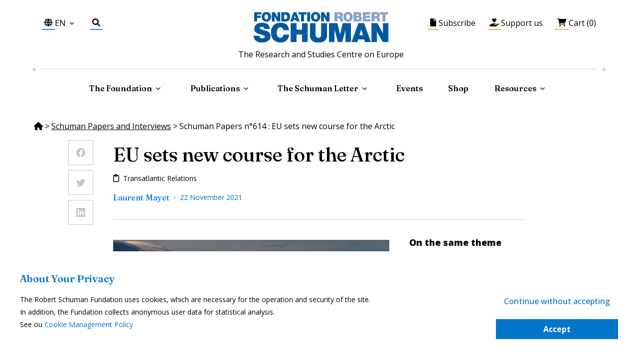

--- FILE ---
content_type: text/html; charset=utf-8
request_url: https://www.robert-schuman.eu/en/european-issues/0614-eu-sets-new-course-for-the-arctic
body_size: 48747
content:
<!DOCTYPE html><html lang="fr"><head><meta name="viewport" content="width=device-width"/><meta charSet="utf-8"/><title>EU sets new course for the Arctic</title><meta name="description" content="The European Union&#x27;s strengthened engagement in the Arctic, presented on 13 October, marks two new directions in the Union&#x27;s diplomatic positioning: a strategic and security turn, and the absolute priority given to the fight against climate change."/><meta property="og:title" content="EU sets new course for the Arctic"/><meta property="og:description" content="The European Union&#x27;s strengthened engagement in the Arctic, presented on 13 October, marks two new directions in the Union&#x27;s diplomatic positioning: a strategic and security turn, and the absolute priority given to the fight against climate change."/><meta property="og:image" content="https://server.www.robert-schuman.eu/storage/images/banque/largeur-585/2021-11-18-16-37-23.1543.jpg"/><meta name="next-head-count" content="7"/><link rel="preconnect" href="https://fonts.gstatic.com" crossorigin="true"/><link rel="stylesheet" href="https://cdnjs.cloudflare.com/ajax/libs/font-awesome/6.0.0/css/all.min.css" integrity="sha512-9usAa10IRO0HhonpyAIVpjrylPvoDwiPUiKdWk5t3PyolY1cOd4DSE0Ga+ri4AuTroPR5aQvXU9xC6qOPnzFeg==" crossorigin="anonymous" referrerPolicy="no-referrer"/><script src="https://code.jquery.com/jquery-3.7.0.min.js" integrity="sha256-2Pmvv0kuTBOenSvLm6bvfBSSHrUJ+3A7x6P5Ebd07/g=" crossorigin="anonymous"></script><script src="https://www.google.com/recaptcha/api.js?render=6LcftrMUAAAAAO5keXDbVP-XyBbG7iRHh_hhzwxj" async=""></script><link rel="preconnect" href="https://fonts.gstatic.com" crossorigin /><link rel="preload" href="/_next/static/css/c9bbf427aad9dcd8.css" as="style"/><link rel="stylesheet" href="/_next/static/css/c9bbf427aad9dcd8.css" data-n-g=""/><link rel="preload" href="/_next/static/css/81af2f38a0fa9eed.css" as="style"/><link rel="stylesheet" href="/_next/static/css/81af2f38a0fa9eed.css" data-n-p=""/><noscript data-n-css=""></noscript><script defer="" nomodule="" src="/_next/static/chunks/polyfills-5cd94c89d3acac5f.js"></script><script src="/_next/static/chunks/webpack-bf9424a1fef3c30e.js" defer=""></script><script src="/_next/static/chunks/framework-79bce4a3a540b080.js" defer=""></script><script src="/_next/static/chunks/main-53a5f62b10990d52.js" defer=""></script><script src="/_next/static/chunks/pages/_app-eeff776c98e1c541.js" defer=""></script><script src="/_next/static/chunks/b637e9a5-cef1135971ea713b.js" defer=""></script><script src="/_next/static/chunks/5328-947668ba375c9ee7.js" defer=""></script><script src="/_next/static/chunks/9138-793102d116cb3785.js" defer=""></script><script src="/_next/static/chunks/9973-71b0e0c0b73b54a3.js" defer=""></script><script src="/_next/static/chunks/5152-22c4590380ce7ad4.js" defer=""></script><script src="/_next/static/chunks/1764-4c8965ec55e771ea.js" defer=""></script><script src="/_next/static/chunks/5675-4a51c10a0488d558.js" defer=""></script><script src="/_next/static/chunks/3355-ad34e8e8f481c38e.js" defer=""></script><script src="/_next/static/chunks/4584-f89e3674bb5c9c87.js" defer=""></script><script src="/_next/static/chunks/4846-5815fc5f3009916a.js" defer=""></script><script src="/_next/static/chunks/4937-5b55b0722c37ae7f.js" defer=""></script><script src="/_next/static/chunks/736-362b034d1b533a9c.js" defer=""></script><script src="/_next/static/chunks/pages/questions-d-europe/%5Bslug%5D-fd016b1766e1b0a3.js" defer=""></script><script src="/_next/static/oXtE4qMzczxmmJuHkqtEv/_buildManifest.js" defer=""></script><script src="/_next/static/oXtE4qMzczxmmJuHkqtEv/_ssgManifest.js" defer=""></script><script src="/_next/static/oXtE4qMzczxmmJuHkqtEv/_middlewareManifest.js" defer=""></script><style data-href="https://fonts.googleapis.com/css2?family=Merriweather:ital,wght@0,300;0,400;1,300;1,400&display=swap">@font-face{font-family:'Merriweather';font-style:italic;font-weight:300;font-stretch:normal;font-display:swap;src:url(https://fonts.gstatic.com/l/font?kit=u-4B0qyriQwlOrhSvowK_l5-eTxCVx0ZbwLvKH2Gk9hLmp0v5yA-xXPqCzLvPee1XYk_XSf-FmScUF3z&skey=899922b35e8afa66&v=v33) format('woff')}@font-face{font-family:'Merriweather';font-style:italic;font-weight:400;font-stretch:normal;font-display:swap;src:url(https://fonts.gstatic.com/l/font?kit=u-4B0qyriQwlOrhSvowK_l5-eTxCVx0ZbwLvKH2Gk9hLmp0v5yA-xXPqCzLvPee1XYk_XSf-FmTCUF3z&skey=899922b35e8afa66&v=v33) format('woff')}@font-face{font-family:'Merriweather';font-style:normal;font-weight:300;font-stretch:normal;font-display:swap;src:url(https://fonts.gstatic.com/l/font?kit=u-4D0qyriQwlOrhSvowK_l5UcA6zuSYEqOzpPe3HOZJ5eX1WtLaQwmYiScCmDxhtNOKl8yDrgCcqEA&skey=379c1eccf863c625&v=v33) format('woff')}@font-face{font-family:'Merriweather';font-style:normal;font-weight:400;font-stretch:normal;font-display:swap;src:url(https://fonts.gstatic.com/l/font?kit=u-4D0qyriQwlOrhSvowK_l5UcA6zuSYEqOzpPe3HOZJ5eX1WtLaQwmYiScCmDxhtNOKl8yDr3icqEA&skey=379c1eccf863c625&v=v33) format('woff')}@font-face{font-family:'Merriweather';font-style:italic;font-weight:300;font-stretch:100%;font-display:swap;src:url(https://fonts.gstatic.com/s/merriweather/v33/u-4c0qyriQwlOrhSvowK_l5-eTxCVx0ZbwLvKH2Gk9hLmp0v5yA-xXPqCzLvF-adrHOg7iDTFw.woff2) format('woff2');unicode-range:U+0460-052F,U+1C80-1C8A,U+20B4,U+2DE0-2DFF,U+A640-A69F,U+FE2E-FE2F}@font-face{font-family:'Merriweather';font-style:italic;font-weight:300;font-stretch:100%;font-display:swap;src:url(https://fonts.gstatic.com/s/merriweather/v33/u-4c0qyriQwlOrhSvowK_l5-eTxCVx0ZbwLvKH2Gk9hLmp0v5yA-xXPqCzLvF--drHOg7iDTFw.woff2) format('woff2');unicode-range:U+0301,U+0400-045F,U+0490-0491,U+04B0-04B1,U+2116}@font-face{font-family:'Merriweather';font-style:italic;font-weight:300;font-stretch:100%;font-display:swap;src:url(https://fonts.gstatic.com/s/merriweather/v33/u-4c0qyriQwlOrhSvowK_l5-eTxCVx0ZbwLvKH2Gk9hLmp0v5yA-xXPqCzLvF-SdrHOg7iDTFw.woff2) format('woff2');unicode-range:U+0102-0103,U+0110-0111,U+0128-0129,U+0168-0169,U+01A0-01A1,U+01AF-01B0,U+0300-0301,U+0303-0304,U+0308-0309,U+0323,U+0329,U+1EA0-1EF9,U+20AB}@font-face{font-family:'Merriweather';font-style:italic;font-weight:300;font-stretch:100%;font-display:swap;src:url(https://fonts.gstatic.com/s/merriweather/v33/u-4c0qyriQwlOrhSvowK_l5-eTxCVx0ZbwLvKH2Gk9hLmp0v5yA-xXPqCzLvF-WdrHOg7iDTFw.woff2) format('woff2');unicode-range:U+0100-02BA,U+02BD-02C5,U+02C7-02CC,U+02CE-02D7,U+02DD-02FF,U+0304,U+0308,U+0329,U+1D00-1DBF,U+1E00-1E9F,U+1EF2-1EFF,U+2020,U+20A0-20AB,U+20AD-20C0,U+2113,U+2C60-2C7F,U+A720-A7FF}@font-face{font-family:'Merriweather';font-style:italic;font-weight:300;font-stretch:100%;font-display:swap;src:url(https://fonts.gstatic.com/s/merriweather/v33/u-4c0qyriQwlOrhSvowK_l5-eTxCVx0ZbwLvKH2Gk9hLmp0v5yA-xXPqCzLvF-udrHOg7iA.woff2) format('woff2');unicode-range:U+0000-00FF,U+0131,U+0152-0153,U+02BB-02BC,U+02C6,U+02DA,U+02DC,U+0304,U+0308,U+0329,U+2000-206F,U+20AC,U+2122,U+2191,U+2193,U+2212,U+2215,U+FEFF,U+FFFD}@font-face{font-family:'Merriweather';font-style:italic;font-weight:400;font-stretch:100%;font-display:swap;src:url(https://fonts.gstatic.com/s/merriweather/v33/u-4c0qyriQwlOrhSvowK_l5-eTxCVx0ZbwLvKH2Gk9hLmp0v5yA-xXPqCzLvF-adrHOg7iDTFw.woff2) format('woff2');unicode-range:U+0460-052F,U+1C80-1C8A,U+20B4,U+2DE0-2DFF,U+A640-A69F,U+FE2E-FE2F}@font-face{font-family:'Merriweather';font-style:italic;font-weight:400;font-stretch:100%;font-display:swap;src:url(https://fonts.gstatic.com/s/merriweather/v33/u-4c0qyriQwlOrhSvowK_l5-eTxCVx0ZbwLvKH2Gk9hLmp0v5yA-xXPqCzLvF--drHOg7iDTFw.woff2) format('woff2');unicode-range:U+0301,U+0400-045F,U+0490-0491,U+04B0-04B1,U+2116}@font-face{font-family:'Merriweather';font-style:italic;font-weight:400;font-stretch:100%;font-display:swap;src:url(https://fonts.gstatic.com/s/merriweather/v33/u-4c0qyriQwlOrhSvowK_l5-eTxCVx0ZbwLvKH2Gk9hLmp0v5yA-xXPqCzLvF-SdrHOg7iDTFw.woff2) format('woff2');unicode-range:U+0102-0103,U+0110-0111,U+0128-0129,U+0168-0169,U+01A0-01A1,U+01AF-01B0,U+0300-0301,U+0303-0304,U+0308-0309,U+0323,U+0329,U+1EA0-1EF9,U+20AB}@font-face{font-family:'Merriweather';font-style:italic;font-weight:400;font-stretch:100%;font-display:swap;src:url(https://fonts.gstatic.com/s/merriweather/v33/u-4c0qyriQwlOrhSvowK_l5-eTxCVx0ZbwLvKH2Gk9hLmp0v5yA-xXPqCzLvF-WdrHOg7iDTFw.woff2) format('woff2');unicode-range:U+0100-02BA,U+02BD-02C5,U+02C7-02CC,U+02CE-02D7,U+02DD-02FF,U+0304,U+0308,U+0329,U+1D00-1DBF,U+1E00-1E9F,U+1EF2-1EFF,U+2020,U+20A0-20AB,U+20AD-20C0,U+2113,U+2C60-2C7F,U+A720-A7FF}@font-face{font-family:'Merriweather';font-style:italic;font-weight:400;font-stretch:100%;font-display:swap;src:url(https://fonts.gstatic.com/s/merriweather/v33/u-4c0qyriQwlOrhSvowK_l5-eTxCVx0ZbwLvKH2Gk9hLmp0v5yA-xXPqCzLvF-udrHOg7iA.woff2) format('woff2');unicode-range:U+0000-00FF,U+0131,U+0152-0153,U+02BB-02BC,U+02C6,U+02DA,U+02DC,U+0304,U+0308,U+0329,U+2000-206F,U+20AC,U+2122,U+2191,U+2193,U+2212,U+2215,U+FEFF,U+FFFD}@font-face{font-family:'Merriweather';font-style:normal;font-weight:300;font-stretch:100%;font-display:swap;src:url(https://fonts.gstatic.com/s/merriweather/v33/u-4e0qyriQwlOrhSvowK_l5UcA6zuSYEqOzpPe3HOZJ5eX1WtLaQwmYiSeqnJ-mXq1Gi3iE.woff2) format('woff2');unicode-range:U+0460-052F,U+1C80-1C8A,U+20B4,U+2DE0-2DFF,U+A640-A69F,U+FE2E-FE2F}@font-face{font-family:'Merriweather';font-style:normal;font-weight:300;font-stretch:100%;font-display:swap;src:url(https://fonts.gstatic.com/s/merriweather/v33/u-4e0qyriQwlOrhSvowK_l5UcA6zuSYEqOzpPe3HOZJ5eX1WtLaQwmYiSequJ-mXq1Gi3iE.woff2) format('woff2');unicode-range:U+0301,U+0400-045F,U+0490-0491,U+04B0-04B1,U+2116}@font-face{font-family:'Merriweather';font-style:normal;font-weight:300;font-stretch:100%;font-display:swap;src:url(https://fonts.gstatic.com/s/merriweather/v33/u-4e0qyriQwlOrhSvowK_l5UcA6zuSYEqOzpPe3HOZJ5eX1WtLaQwmYiSeqlJ-mXq1Gi3iE.woff2) format('woff2');unicode-range:U+0102-0103,U+0110-0111,U+0128-0129,U+0168-0169,U+01A0-01A1,U+01AF-01B0,U+0300-0301,U+0303-0304,U+0308-0309,U+0323,U+0329,U+1EA0-1EF9,U+20AB}@font-face{font-family:'Merriweather';font-style:normal;font-weight:300;font-stretch:100%;font-display:swap;src:url(https://fonts.gstatic.com/s/merriweather/v33/u-4e0qyriQwlOrhSvowK_l5UcA6zuSYEqOzpPe3HOZJ5eX1WtLaQwmYiSeqkJ-mXq1Gi3iE.woff2) format('woff2');unicode-range:U+0100-02BA,U+02BD-02C5,U+02C7-02CC,U+02CE-02D7,U+02DD-02FF,U+0304,U+0308,U+0329,U+1D00-1DBF,U+1E00-1E9F,U+1EF2-1EFF,U+2020,U+20A0-20AB,U+20AD-20C0,U+2113,U+2C60-2C7F,U+A720-A7FF}@font-face{font-family:'Merriweather';font-style:normal;font-weight:300;font-stretch:100%;font-display:swap;src:url(https://fonts.gstatic.com/s/merriweather/v33/u-4e0qyriQwlOrhSvowK_l5UcA6zuSYEqOzpPe3HOZJ5eX1WtLaQwmYiSeqqJ-mXq1Gi.woff2) format('woff2');unicode-range:U+0000-00FF,U+0131,U+0152-0153,U+02BB-02BC,U+02C6,U+02DA,U+02DC,U+0304,U+0308,U+0329,U+2000-206F,U+20AC,U+2122,U+2191,U+2193,U+2212,U+2215,U+FEFF,U+FFFD}@font-face{font-family:'Merriweather';font-style:normal;font-weight:400;font-stretch:100%;font-display:swap;src:url(https://fonts.gstatic.com/s/merriweather/v33/u-4e0qyriQwlOrhSvowK_l5UcA6zuSYEqOzpPe3HOZJ5eX1WtLaQwmYiSeqnJ-mXq1Gi3iE.woff2) format('woff2');unicode-range:U+0460-052F,U+1C80-1C8A,U+20B4,U+2DE0-2DFF,U+A640-A69F,U+FE2E-FE2F}@font-face{font-family:'Merriweather';font-style:normal;font-weight:400;font-stretch:100%;font-display:swap;src:url(https://fonts.gstatic.com/s/merriweather/v33/u-4e0qyriQwlOrhSvowK_l5UcA6zuSYEqOzpPe3HOZJ5eX1WtLaQwmYiSequJ-mXq1Gi3iE.woff2) format('woff2');unicode-range:U+0301,U+0400-045F,U+0490-0491,U+04B0-04B1,U+2116}@font-face{font-family:'Merriweather';font-style:normal;font-weight:400;font-stretch:100%;font-display:swap;src:url(https://fonts.gstatic.com/s/merriweather/v33/u-4e0qyriQwlOrhSvowK_l5UcA6zuSYEqOzpPe3HOZJ5eX1WtLaQwmYiSeqlJ-mXq1Gi3iE.woff2) format('woff2');unicode-range:U+0102-0103,U+0110-0111,U+0128-0129,U+0168-0169,U+01A0-01A1,U+01AF-01B0,U+0300-0301,U+0303-0304,U+0308-0309,U+0323,U+0329,U+1EA0-1EF9,U+20AB}@font-face{font-family:'Merriweather';font-style:normal;font-weight:400;font-stretch:100%;font-display:swap;src:url(https://fonts.gstatic.com/s/merriweather/v33/u-4e0qyriQwlOrhSvowK_l5UcA6zuSYEqOzpPe3HOZJ5eX1WtLaQwmYiSeqkJ-mXq1Gi3iE.woff2) format('woff2');unicode-range:U+0100-02BA,U+02BD-02C5,U+02C7-02CC,U+02CE-02D7,U+02DD-02FF,U+0304,U+0308,U+0329,U+1D00-1DBF,U+1E00-1E9F,U+1EF2-1EFF,U+2020,U+20A0-20AB,U+20AD-20C0,U+2113,U+2C60-2C7F,U+A720-A7FF}@font-face{font-family:'Merriweather';font-style:normal;font-weight:400;font-stretch:100%;font-display:swap;src:url(https://fonts.gstatic.com/s/merriweather/v33/u-4e0qyriQwlOrhSvowK_l5UcA6zuSYEqOzpPe3HOZJ5eX1WtLaQwmYiSeqqJ-mXq1Gi.woff2) format('woff2');unicode-range:U+0000-00FF,U+0131,U+0152-0153,U+02BB-02BC,U+02C6,U+02DA,U+02DC,U+0304,U+0308,U+0329,U+2000-206F,U+20AC,U+2122,U+2191,U+2193,U+2212,U+2215,U+FEFF,U+FFFD}</style><style data-href="https://fonts.googleapis.com/css2?family=Barlow:ital,wght@0,300;0,400;0,500;1,500&display=swap">@font-face{font-family:'Barlow';font-style:italic;font-weight:500;font-display:swap;src:url(https://fonts.gstatic.com/l/font?kit=7cHsv4kjgoGqM7E_CfPI41oq&skey=989d87b0113009a2&v=v13) format('woff')}@font-face{font-family:'Barlow';font-style:normal;font-weight:300;font-display:swap;src:url(https://fonts.gstatic.com/l/font?kit=7cHqv4kjgoGqM7E3p-kc4w&skey=5c2bca46e72f5b37&v=v13) format('woff')}@font-face{font-family:'Barlow';font-style:normal;font-weight:400;font-display:swap;src:url(https://fonts.gstatic.com/l/font?kit=7cHpv4kjgoGqM7EPCA&skey=32d7acf8757dbad0&v=v13) format('woff')}@font-face{font-family:'Barlow';font-style:normal;font-weight:500;font-display:swap;src:url(https://fonts.gstatic.com/l/font?kit=7cHqv4kjgoGqM7E3_-gc4w&skey=4c8d0d0b13516148&v=v13) format('woff')}@font-face{font-family:'Barlow';font-style:italic;font-weight:500;font-display:swap;src:url(https://fonts.gstatic.com/s/barlow/v13/7cHsv4kjgoGqM7E_CfPI42ohvToJdLm8BvE.woff2) format('woff2');unicode-range:U+0102-0103,U+0110-0111,U+0128-0129,U+0168-0169,U+01A0-01A1,U+01AF-01B0,U+0300-0301,U+0303-0304,U+0308-0309,U+0323,U+0329,U+1EA0-1EF9,U+20AB}@font-face{font-family:'Barlow';font-style:italic;font-weight:500;font-display:swap;src:url(https://fonts.gstatic.com/s/barlow/v13/7cHsv4kjgoGqM7E_CfPI42ogvToJdLm8BvE.woff2) format('woff2');unicode-range:U+0100-02BA,U+02BD-02C5,U+02C7-02CC,U+02CE-02D7,U+02DD-02FF,U+0304,U+0308,U+0329,U+1D00-1DBF,U+1E00-1E9F,U+1EF2-1EFF,U+2020,U+20A0-20AB,U+20AD-20C0,U+2113,U+2C60-2C7F,U+A720-A7FF}@font-face{font-family:'Barlow';font-style:italic;font-weight:500;font-display:swap;src:url(https://fonts.gstatic.com/s/barlow/v13/7cHsv4kjgoGqM7E_CfPI42ouvToJdLm8.woff2) format('woff2');unicode-range:U+0000-00FF,U+0131,U+0152-0153,U+02BB-02BC,U+02C6,U+02DA,U+02DC,U+0304,U+0308,U+0329,U+2000-206F,U+20AC,U+2122,U+2191,U+2193,U+2212,U+2215,U+FEFF,U+FFFD}@font-face{font-family:'Barlow';font-style:normal;font-weight:300;font-display:swap;src:url(https://fonts.gstatic.com/s/barlow/v13/7cHqv4kjgoGqM7E3p-ks6Fostz0rdom9.woff2) format('woff2');unicode-range:U+0102-0103,U+0110-0111,U+0128-0129,U+0168-0169,U+01A0-01A1,U+01AF-01B0,U+0300-0301,U+0303-0304,U+0308-0309,U+0323,U+0329,U+1EA0-1EF9,U+20AB}@font-face{font-family:'Barlow';font-style:normal;font-weight:300;font-display:swap;src:url(https://fonts.gstatic.com/s/barlow/v13/7cHqv4kjgoGqM7E3p-ks6Vostz0rdom9.woff2) format('woff2');unicode-range:U+0100-02BA,U+02BD-02C5,U+02C7-02CC,U+02CE-02D7,U+02DD-02FF,U+0304,U+0308,U+0329,U+1D00-1DBF,U+1E00-1E9F,U+1EF2-1EFF,U+2020,U+20A0-20AB,U+20AD-20C0,U+2113,U+2C60-2C7F,U+A720-A7FF}@font-face{font-family:'Barlow';font-style:normal;font-weight:300;font-display:swap;src:url(https://fonts.gstatic.com/s/barlow/v13/7cHqv4kjgoGqM7E3p-ks51ostz0rdg.woff2) format('woff2');unicode-range:U+0000-00FF,U+0131,U+0152-0153,U+02BB-02BC,U+02C6,U+02DA,U+02DC,U+0304,U+0308,U+0329,U+2000-206F,U+20AC,U+2122,U+2191,U+2193,U+2212,U+2215,U+FEFF,U+FFFD}@font-face{font-family:'Barlow';font-style:normal;font-weight:400;font-display:swap;src:url(https://fonts.gstatic.com/s/barlow/v13/7cHpv4kjgoGqM7E_A8s5ynghnQci.woff2) format('woff2');unicode-range:U+0102-0103,U+0110-0111,U+0128-0129,U+0168-0169,U+01A0-01A1,U+01AF-01B0,U+0300-0301,U+0303-0304,U+0308-0309,U+0323,U+0329,U+1EA0-1EF9,U+20AB}@font-face{font-family:'Barlow';font-style:normal;font-weight:400;font-display:swap;src:url(https://fonts.gstatic.com/s/barlow/v13/7cHpv4kjgoGqM7E_Ass5ynghnQci.woff2) format('woff2');unicode-range:U+0100-02BA,U+02BD-02C5,U+02C7-02CC,U+02CE-02D7,U+02DD-02FF,U+0304,U+0308,U+0329,U+1D00-1DBF,U+1E00-1E9F,U+1EF2-1EFF,U+2020,U+20A0-20AB,U+20AD-20C0,U+2113,U+2C60-2C7F,U+A720-A7FF}@font-face{font-family:'Barlow';font-style:normal;font-weight:400;font-display:swap;src:url(https://fonts.gstatic.com/s/barlow/v13/7cHpv4kjgoGqM7E_DMs5ynghnQ.woff2) format('woff2');unicode-range:U+0000-00FF,U+0131,U+0152-0153,U+02BB-02BC,U+02C6,U+02DA,U+02DC,U+0304,U+0308,U+0329,U+2000-206F,U+20AC,U+2122,U+2191,U+2193,U+2212,U+2215,U+FEFF,U+FFFD}@font-face{font-family:'Barlow';font-style:normal;font-weight:500;font-display:swap;src:url(https://fonts.gstatic.com/s/barlow/v13/7cHqv4kjgoGqM7E3_-gs6Fostz0rdom9.woff2) format('woff2');unicode-range:U+0102-0103,U+0110-0111,U+0128-0129,U+0168-0169,U+01A0-01A1,U+01AF-01B0,U+0300-0301,U+0303-0304,U+0308-0309,U+0323,U+0329,U+1EA0-1EF9,U+20AB}@font-face{font-family:'Barlow';font-style:normal;font-weight:500;font-display:swap;src:url(https://fonts.gstatic.com/s/barlow/v13/7cHqv4kjgoGqM7E3_-gs6Vostz0rdom9.woff2) format('woff2');unicode-range:U+0100-02BA,U+02BD-02C5,U+02C7-02CC,U+02CE-02D7,U+02DD-02FF,U+0304,U+0308,U+0329,U+1D00-1DBF,U+1E00-1E9F,U+1EF2-1EFF,U+2020,U+20A0-20AB,U+20AD-20C0,U+2113,U+2C60-2C7F,U+A720-A7FF}@font-face{font-family:'Barlow';font-style:normal;font-weight:500;font-display:swap;src:url(https://fonts.gstatic.com/s/barlow/v13/7cHqv4kjgoGqM7E3_-gs51ostz0rdg.woff2) format('woff2');unicode-range:U+0000-00FF,U+0131,U+0152-0153,U+02BB-02BC,U+02C6,U+02DA,U+02DC,U+0304,U+0308,U+0329,U+2000-206F,U+20AC,U+2122,U+2191,U+2193,U+2212,U+2215,U+FEFF,U+FFFD}</style><style data-href="https://fonts.googleapis.com/css2?family=Open+Sans:ital,wght@0,300;0,400;0,500;0,600;0,700;0,800;1,300;1,400;1,500;1,600;1,700;1,800&display=swap">@font-face{font-family:'Open Sans';font-style:italic;font-weight:300;font-stretch:normal;font-display:swap;src:url(https://fonts.gstatic.com/l/font?kit=memQYaGs126MiZpBA-UFUIcVXSCEkx2cmqvXlWq8tWZ0Pw86hd0Rk5hkaVQ&skey=743457fe2cc29280&v=v44) format('woff')}@font-face{font-family:'Open Sans';font-style:italic;font-weight:400;font-stretch:normal;font-display:swap;src:url(https://fonts.gstatic.com/l/font?kit=memQYaGs126MiZpBA-UFUIcVXSCEkx2cmqvXlWq8tWZ0Pw86hd0Rk8ZkaVQ&skey=743457fe2cc29280&v=v44) format('woff')}@font-face{font-family:'Open Sans';font-style:italic;font-weight:500;font-stretch:normal;font-display:swap;src:url(https://fonts.gstatic.com/l/font?kit=memQYaGs126MiZpBA-UFUIcVXSCEkx2cmqvXlWq8tWZ0Pw86hd0Rk_RkaVQ&skey=743457fe2cc29280&v=v44) format('woff')}@font-face{font-family:'Open Sans';font-style:italic;font-weight:600;font-stretch:normal;font-display:swap;src:url(https://fonts.gstatic.com/l/font?kit=memQYaGs126MiZpBA-UFUIcVXSCEkx2cmqvXlWq8tWZ0Pw86hd0RkxhjaVQ&skey=743457fe2cc29280&v=v44) format('woff')}@font-face{font-family:'Open Sans';font-style:italic;font-weight:700;font-stretch:normal;font-display:swap;src:url(https://fonts.gstatic.com/l/font?kit=memQYaGs126MiZpBA-UFUIcVXSCEkx2cmqvXlWq8tWZ0Pw86hd0RkyFjaVQ&skey=743457fe2cc29280&v=v44) format('woff')}@font-face{font-family:'Open Sans';font-style:italic;font-weight:800;font-stretch:normal;font-display:swap;src:url(https://fonts.gstatic.com/l/font?kit=memQYaGs126MiZpBA-UFUIcVXSCEkx2cmqvXlWq8tWZ0Pw86hd0Rk0ZjaVQ&skey=743457fe2cc29280&v=v44) format('woff')}@font-face{font-family:'Open Sans';font-style:normal;font-weight:300;font-stretch:normal;font-display:swap;src:url(https://fonts.gstatic.com/l/font?kit=memSYaGs126MiZpBA-UvWbX2vVnXBbObj2OVZyOOSr4dVJWUgsiH0C4k&skey=62c1cbfccc78b4b2&v=v44) format('woff')}@font-face{font-family:'Open Sans';font-style:normal;font-weight:400;font-stretch:normal;font-display:swap;src:url(https://fonts.gstatic.com/l/font?kit=memSYaGs126MiZpBA-UvWbX2vVnXBbObj2OVZyOOSr4dVJWUgsjZ0C4k&skey=62c1cbfccc78b4b2&v=v44) format('woff')}@font-face{font-family:'Open Sans';font-style:normal;font-weight:500;font-stretch:normal;font-display:swap;src:url(https://fonts.gstatic.com/l/font?kit=memSYaGs126MiZpBA-UvWbX2vVnXBbObj2OVZyOOSr4dVJWUgsjr0C4k&skey=62c1cbfccc78b4b2&v=v44) format('woff')}@font-face{font-family:'Open Sans';font-style:normal;font-weight:600;font-stretch:normal;font-display:swap;src:url(https://fonts.gstatic.com/l/font?kit=memSYaGs126MiZpBA-UvWbX2vVnXBbObj2OVZyOOSr4dVJWUgsgH1y4k&skey=62c1cbfccc78b4b2&v=v44) format('woff')}@font-face{font-family:'Open Sans';font-style:normal;font-weight:700;font-stretch:normal;font-display:swap;src:url(https://fonts.gstatic.com/l/font?kit=memSYaGs126MiZpBA-UvWbX2vVnXBbObj2OVZyOOSr4dVJWUgsg-1y4k&skey=62c1cbfccc78b4b2&v=v44) format('woff')}@font-face{font-family:'Open Sans';font-style:normal;font-weight:800;font-stretch:normal;font-display:swap;src:url(https://fonts.gstatic.com/l/font?kit=memSYaGs126MiZpBA-UvWbX2vVnXBbObj2OVZyOOSr4dVJWUgshZ1y4k&skey=62c1cbfccc78b4b2&v=v44) format('woff')}@font-face{font-family:'Open Sans';font-style:italic;font-weight:300;font-stretch:100%;font-display:swap;src:url(https://fonts.gstatic.com/s/opensans/v44/memtYaGs126MiZpBA-UFUIcVXSCEkx2cmqvXlWqWtE6FxZCJgvAQ.woff2) format('woff2');unicode-range:U+0460-052F,U+1C80-1C8A,U+20B4,U+2DE0-2DFF,U+A640-A69F,U+FE2E-FE2F}@font-face{font-family:'Open Sans';font-style:italic;font-weight:300;font-stretch:100%;font-display:swap;src:url(https://fonts.gstatic.com/s/opensans/v44/memtYaGs126MiZpBA-UFUIcVXSCEkx2cmqvXlWqWvU6FxZCJgvAQ.woff2) format('woff2');unicode-range:U+0301,U+0400-045F,U+0490-0491,U+04B0-04B1,U+2116}@font-face{font-family:'Open Sans';font-style:italic;font-weight:300;font-stretch:100%;font-display:swap;src:url(https://fonts.gstatic.com/s/opensans/v44/memtYaGs126MiZpBA-UFUIcVXSCEkx2cmqvXlWqWtU6FxZCJgvAQ.woff2) format('woff2');unicode-range:U+1F00-1FFF}@font-face{font-family:'Open Sans';font-style:italic;font-weight:300;font-stretch:100%;font-display:swap;src:url(https://fonts.gstatic.com/s/opensans/v44/memtYaGs126MiZpBA-UFUIcVXSCEkx2cmqvXlWqWuk6FxZCJgvAQ.woff2) format('woff2');unicode-range:U+0370-0377,U+037A-037F,U+0384-038A,U+038C,U+038E-03A1,U+03A3-03FF}@font-face{font-family:'Open Sans';font-style:italic;font-weight:300;font-stretch:100%;font-display:swap;src:url(https://fonts.gstatic.com/s/opensans/v44/memtYaGs126MiZpBA-UFUIcVXSCEkx2cmqvXlWqWu06FxZCJgvAQ.woff2) format('woff2');unicode-range:U+0307-0308,U+0590-05FF,U+200C-2010,U+20AA,U+25CC,U+FB1D-FB4F}@font-face{font-family:'Open Sans';font-style:italic;font-weight:300;font-stretch:100%;font-display:swap;src:url(https://fonts.gstatic.com/s/opensans/v44/memtYaGs126MiZpBA-UFUIcVXSCEkx2cmqvXlWqWxU6FxZCJgvAQ.woff2) format('woff2');unicode-range:U+0302-0303,U+0305,U+0307-0308,U+0310,U+0312,U+0315,U+031A,U+0326-0327,U+032C,U+032F-0330,U+0332-0333,U+0338,U+033A,U+0346,U+034D,U+0391-03A1,U+03A3-03A9,U+03B1-03C9,U+03D1,U+03D5-03D6,U+03F0-03F1,U+03F4-03F5,U+2016-2017,U+2034-2038,U+203C,U+2040,U+2043,U+2047,U+2050,U+2057,U+205F,U+2070-2071,U+2074-208E,U+2090-209C,U+20D0-20DC,U+20E1,U+20E5-20EF,U+2100-2112,U+2114-2115,U+2117-2121,U+2123-214F,U+2190,U+2192,U+2194-21AE,U+21B0-21E5,U+21F1-21F2,U+21F4-2211,U+2213-2214,U+2216-22FF,U+2308-230B,U+2310,U+2319,U+231C-2321,U+2336-237A,U+237C,U+2395,U+239B-23B7,U+23D0,U+23DC-23E1,U+2474-2475,U+25AF,U+25B3,U+25B7,U+25BD,U+25C1,U+25CA,U+25CC,U+25FB,U+266D-266F,U+27C0-27FF,U+2900-2AFF,U+2B0E-2B11,U+2B30-2B4C,U+2BFE,U+3030,U+FF5B,U+FF5D,U+1D400-1D7FF,U+1EE00-1EEFF}@font-face{font-family:'Open Sans';font-style:italic;font-weight:300;font-stretch:100%;font-display:swap;src:url(https://fonts.gstatic.com/s/opensans/v44/memtYaGs126MiZpBA-UFUIcVXSCEkx2cmqvXlWqW106FxZCJgvAQ.woff2) format('woff2');unicode-range:U+0001-000C,U+000E-001F,U+007F-009F,U+20DD-20E0,U+20E2-20E4,U+2150-218F,U+2190,U+2192,U+2194-2199,U+21AF,U+21E6-21F0,U+21F3,U+2218-2219,U+2299,U+22C4-22C6,U+2300-243F,U+2440-244A,U+2460-24FF,U+25A0-27BF,U+2800-28FF,U+2921-2922,U+2981,U+29BF,U+29EB,U+2B00-2BFF,U+4DC0-4DFF,U+FFF9-FFFB,U+10140-1018E,U+10190-1019C,U+101A0,U+101D0-101FD,U+102E0-102FB,U+10E60-10E7E,U+1D2C0-1D2D3,U+1D2E0-1D37F,U+1F000-1F0FF,U+1F100-1F1AD,U+1F1E6-1F1FF,U+1F30D-1F30F,U+1F315,U+1F31C,U+1F31E,U+1F320-1F32C,U+1F336,U+1F378,U+1F37D,U+1F382,U+1F393-1F39F,U+1F3A7-1F3A8,U+1F3AC-1F3AF,U+1F3C2,U+1F3C4-1F3C6,U+1F3CA-1F3CE,U+1F3D4-1F3E0,U+1F3ED,U+1F3F1-1F3F3,U+1F3F5-1F3F7,U+1F408,U+1F415,U+1F41F,U+1F426,U+1F43F,U+1F441-1F442,U+1F444,U+1F446-1F449,U+1F44C-1F44E,U+1F453,U+1F46A,U+1F47D,U+1F4A3,U+1F4B0,U+1F4B3,U+1F4B9,U+1F4BB,U+1F4BF,U+1F4C8-1F4CB,U+1F4D6,U+1F4DA,U+1F4DF,U+1F4E3-1F4E6,U+1F4EA-1F4ED,U+1F4F7,U+1F4F9-1F4FB,U+1F4FD-1F4FE,U+1F503,U+1F507-1F50B,U+1F50D,U+1F512-1F513,U+1F53E-1F54A,U+1F54F-1F5FA,U+1F610,U+1F650-1F67F,U+1F687,U+1F68D,U+1F691,U+1F694,U+1F698,U+1F6AD,U+1F6B2,U+1F6B9-1F6BA,U+1F6BC,U+1F6C6-1F6CF,U+1F6D3-1F6D7,U+1F6E0-1F6EA,U+1F6F0-1F6F3,U+1F6F7-1F6FC,U+1F700-1F7FF,U+1F800-1F80B,U+1F810-1F847,U+1F850-1F859,U+1F860-1F887,U+1F890-1F8AD,U+1F8B0-1F8BB,U+1F8C0-1F8C1,U+1F900-1F90B,U+1F93B,U+1F946,U+1F984,U+1F996,U+1F9E9,U+1FA00-1FA6F,U+1FA70-1FA7C,U+1FA80-1FA89,U+1FA8F-1FAC6,U+1FACE-1FADC,U+1FADF-1FAE9,U+1FAF0-1FAF8,U+1FB00-1FBFF}@font-face{font-family:'Open Sans';font-style:italic;font-weight:300;font-stretch:100%;font-display:swap;src:url(https://fonts.gstatic.com/s/opensans/v44/memtYaGs126MiZpBA-UFUIcVXSCEkx2cmqvXlWqWtk6FxZCJgvAQ.woff2) format('woff2');unicode-range:U+0102-0103,U+0110-0111,U+0128-0129,U+0168-0169,U+01A0-01A1,U+01AF-01B0,U+0300-0301,U+0303-0304,U+0308-0309,U+0323,U+0329,U+1EA0-1EF9,U+20AB}@font-face{font-family:'Open Sans';font-style:italic;font-weight:300;font-stretch:100%;font-display:swap;src:url(https://fonts.gstatic.com/s/opensans/v44/memtYaGs126MiZpBA-UFUIcVXSCEkx2cmqvXlWqWt06FxZCJgvAQ.woff2) format('woff2');unicode-range:U+0100-02BA,U+02BD-02C5,U+02C7-02CC,U+02CE-02D7,U+02DD-02FF,U+0304,U+0308,U+0329,U+1D00-1DBF,U+1E00-1E9F,U+1EF2-1EFF,U+2020,U+20A0-20AB,U+20AD-20C0,U+2113,U+2C60-2C7F,U+A720-A7FF}@font-face{font-family:'Open Sans';font-style:italic;font-weight:300;font-stretch:100%;font-display:swap;src:url(https://fonts.gstatic.com/s/opensans/v44/memtYaGs126MiZpBA-UFUIcVXSCEkx2cmqvXlWqWuU6FxZCJgg.woff2) format('woff2');unicode-range:U+0000-00FF,U+0131,U+0152-0153,U+02BB-02BC,U+02C6,U+02DA,U+02DC,U+0304,U+0308,U+0329,U+2000-206F,U+20AC,U+2122,U+2191,U+2193,U+2212,U+2215,U+FEFF,U+FFFD}@font-face{font-family:'Open Sans';font-style:italic;font-weight:400;font-stretch:100%;font-display:swap;src:url(https://fonts.gstatic.com/s/opensans/v44/memtYaGs126MiZpBA-UFUIcVXSCEkx2cmqvXlWqWtE6FxZCJgvAQ.woff2) format('woff2');unicode-range:U+0460-052F,U+1C80-1C8A,U+20B4,U+2DE0-2DFF,U+A640-A69F,U+FE2E-FE2F}@font-face{font-family:'Open Sans';font-style:italic;font-weight:400;font-stretch:100%;font-display:swap;src:url(https://fonts.gstatic.com/s/opensans/v44/memtYaGs126MiZpBA-UFUIcVXSCEkx2cmqvXlWqWvU6FxZCJgvAQ.woff2) format('woff2');unicode-range:U+0301,U+0400-045F,U+0490-0491,U+04B0-04B1,U+2116}@font-face{font-family:'Open Sans';font-style:italic;font-weight:400;font-stretch:100%;font-display:swap;src:url(https://fonts.gstatic.com/s/opensans/v44/memtYaGs126MiZpBA-UFUIcVXSCEkx2cmqvXlWqWtU6FxZCJgvAQ.woff2) format('woff2');unicode-range:U+1F00-1FFF}@font-face{font-family:'Open Sans';font-style:italic;font-weight:400;font-stretch:100%;font-display:swap;src:url(https://fonts.gstatic.com/s/opensans/v44/memtYaGs126MiZpBA-UFUIcVXSCEkx2cmqvXlWqWuk6FxZCJgvAQ.woff2) format('woff2');unicode-range:U+0370-0377,U+037A-037F,U+0384-038A,U+038C,U+038E-03A1,U+03A3-03FF}@font-face{font-family:'Open Sans';font-style:italic;font-weight:400;font-stretch:100%;font-display:swap;src:url(https://fonts.gstatic.com/s/opensans/v44/memtYaGs126MiZpBA-UFUIcVXSCEkx2cmqvXlWqWu06FxZCJgvAQ.woff2) format('woff2');unicode-range:U+0307-0308,U+0590-05FF,U+200C-2010,U+20AA,U+25CC,U+FB1D-FB4F}@font-face{font-family:'Open Sans';font-style:italic;font-weight:400;font-stretch:100%;font-display:swap;src:url(https://fonts.gstatic.com/s/opensans/v44/memtYaGs126MiZpBA-UFUIcVXSCEkx2cmqvXlWqWxU6FxZCJgvAQ.woff2) format('woff2');unicode-range:U+0302-0303,U+0305,U+0307-0308,U+0310,U+0312,U+0315,U+031A,U+0326-0327,U+032C,U+032F-0330,U+0332-0333,U+0338,U+033A,U+0346,U+034D,U+0391-03A1,U+03A3-03A9,U+03B1-03C9,U+03D1,U+03D5-03D6,U+03F0-03F1,U+03F4-03F5,U+2016-2017,U+2034-2038,U+203C,U+2040,U+2043,U+2047,U+2050,U+2057,U+205F,U+2070-2071,U+2074-208E,U+2090-209C,U+20D0-20DC,U+20E1,U+20E5-20EF,U+2100-2112,U+2114-2115,U+2117-2121,U+2123-214F,U+2190,U+2192,U+2194-21AE,U+21B0-21E5,U+21F1-21F2,U+21F4-2211,U+2213-2214,U+2216-22FF,U+2308-230B,U+2310,U+2319,U+231C-2321,U+2336-237A,U+237C,U+2395,U+239B-23B7,U+23D0,U+23DC-23E1,U+2474-2475,U+25AF,U+25B3,U+25B7,U+25BD,U+25C1,U+25CA,U+25CC,U+25FB,U+266D-266F,U+27C0-27FF,U+2900-2AFF,U+2B0E-2B11,U+2B30-2B4C,U+2BFE,U+3030,U+FF5B,U+FF5D,U+1D400-1D7FF,U+1EE00-1EEFF}@font-face{font-family:'Open Sans';font-style:italic;font-weight:400;font-stretch:100%;font-display:swap;src:url(https://fonts.gstatic.com/s/opensans/v44/memtYaGs126MiZpBA-UFUIcVXSCEkx2cmqvXlWqW106FxZCJgvAQ.woff2) format('woff2');unicode-range:U+0001-000C,U+000E-001F,U+007F-009F,U+20DD-20E0,U+20E2-20E4,U+2150-218F,U+2190,U+2192,U+2194-2199,U+21AF,U+21E6-21F0,U+21F3,U+2218-2219,U+2299,U+22C4-22C6,U+2300-243F,U+2440-244A,U+2460-24FF,U+25A0-27BF,U+2800-28FF,U+2921-2922,U+2981,U+29BF,U+29EB,U+2B00-2BFF,U+4DC0-4DFF,U+FFF9-FFFB,U+10140-1018E,U+10190-1019C,U+101A0,U+101D0-101FD,U+102E0-102FB,U+10E60-10E7E,U+1D2C0-1D2D3,U+1D2E0-1D37F,U+1F000-1F0FF,U+1F100-1F1AD,U+1F1E6-1F1FF,U+1F30D-1F30F,U+1F315,U+1F31C,U+1F31E,U+1F320-1F32C,U+1F336,U+1F378,U+1F37D,U+1F382,U+1F393-1F39F,U+1F3A7-1F3A8,U+1F3AC-1F3AF,U+1F3C2,U+1F3C4-1F3C6,U+1F3CA-1F3CE,U+1F3D4-1F3E0,U+1F3ED,U+1F3F1-1F3F3,U+1F3F5-1F3F7,U+1F408,U+1F415,U+1F41F,U+1F426,U+1F43F,U+1F441-1F442,U+1F444,U+1F446-1F449,U+1F44C-1F44E,U+1F453,U+1F46A,U+1F47D,U+1F4A3,U+1F4B0,U+1F4B3,U+1F4B9,U+1F4BB,U+1F4BF,U+1F4C8-1F4CB,U+1F4D6,U+1F4DA,U+1F4DF,U+1F4E3-1F4E6,U+1F4EA-1F4ED,U+1F4F7,U+1F4F9-1F4FB,U+1F4FD-1F4FE,U+1F503,U+1F507-1F50B,U+1F50D,U+1F512-1F513,U+1F53E-1F54A,U+1F54F-1F5FA,U+1F610,U+1F650-1F67F,U+1F687,U+1F68D,U+1F691,U+1F694,U+1F698,U+1F6AD,U+1F6B2,U+1F6B9-1F6BA,U+1F6BC,U+1F6C6-1F6CF,U+1F6D3-1F6D7,U+1F6E0-1F6EA,U+1F6F0-1F6F3,U+1F6F7-1F6FC,U+1F700-1F7FF,U+1F800-1F80B,U+1F810-1F847,U+1F850-1F859,U+1F860-1F887,U+1F890-1F8AD,U+1F8B0-1F8BB,U+1F8C0-1F8C1,U+1F900-1F90B,U+1F93B,U+1F946,U+1F984,U+1F996,U+1F9E9,U+1FA00-1FA6F,U+1FA70-1FA7C,U+1FA80-1FA89,U+1FA8F-1FAC6,U+1FACE-1FADC,U+1FADF-1FAE9,U+1FAF0-1FAF8,U+1FB00-1FBFF}@font-face{font-family:'Open Sans';font-style:italic;font-weight:400;font-stretch:100%;font-display:swap;src:url(https://fonts.gstatic.com/s/opensans/v44/memtYaGs126MiZpBA-UFUIcVXSCEkx2cmqvXlWqWtk6FxZCJgvAQ.woff2) format('woff2');unicode-range:U+0102-0103,U+0110-0111,U+0128-0129,U+0168-0169,U+01A0-01A1,U+01AF-01B0,U+0300-0301,U+0303-0304,U+0308-0309,U+0323,U+0329,U+1EA0-1EF9,U+20AB}@font-face{font-family:'Open Sans';font-style:italic;font-weight:400;font-stretch:100%;font-display:swap;src:url(https://fonts.gstatic.com/s/opensans/v44/memtYaGs126MiZpBA-UFUIcVXSCEkx2cmqvXlWqWt06FxZCJgvAQ.woff2) format('woff2');unicode-range:U+0100-02BA,U+02BD-02C5,U+02C7-02CC,U+02CE-02D7,U+02DD-02FF,U+0304,U+0308,U+0329,U+1D00-1DBF,U+1E00-1E9F,U+1EF2-1EFF,U+2020,U+20A0-20AB,U+20AD-20C0,U+2113,U+2C60-2C7F,U+A720-A7FF}@font-face{font-family:'Open Sans';font-style:italic;font-weight:400;font-stretch:100%;font-display:swap;src:url(https://fonts.gstatic.com/s/opensans/v44/memtYaGs126MiZpBA-UFUIcVXSCEkx2cmqvXlWqWuU6FxZCJgg.woff2) format('woff2');unicode-range:U+0000-00FF,U+0131,U+0152-0153,U+02BB-02BC,U+02C6,U+02DA,U+02DC,U+0304,U+0308,U+0329,U+2000-206F,U+20AC,U+2122,U+2191,U+2193,U+2212,U+2215,U+FEFF,U+FFFD}@font-face{font-family:'Open Sans';font-style:italic;font-weight:500;font-stretch:100%;font-display:swap;src:url(https://fonts.gstatic.com/s/opensans/v44/memtYaGs126MiZpBA-UFUIcVXSCEkx2cmqvXlWqWtE6FxZCJgvAQ.woff2) format('woff2');unicode-range:U+0460-052F,U+1C80-1C8A,U+20B4,U+2DE0-2DFF,U+A640-A69F,U+FE2E-FE2F}@font-face{font-family:'Open Sans';font-style:italic;font-weight:500;font-stretch:100%;font-display:swap;src:url(https://fonts.gstatic.com/s/opensans/v44/memtYaGs126MiZpBA-UFUIcVXSCEkx2cmqvXlWqWvU6FxZCJgvAQ.woff2) format('woff2');unicode-range:U+0301,U+0400-045F,U+0490-0491,U+04B0-04B1,U+2116}@font-face{font-family:'Open Sans';font-style:italic;font-weight:500;font-stretch:100%;font-display:swap;src:url(https://fonts.gstatic.com/s/opensans/v44/memtYaGs126MiZpBA-UFUIcVXSCEkx2cmqvXlWqWtU6FxZCJgvAQ.woff2) format('woff2');unicode-range:U+1F00-1FFF}@font-face{font-family:'Open Sans';font-style:italic;font-weight:500;font-stretch:100%;font-display:swap;src:url(https://fonts.gstatic.com/s/opensans/v44/memtYaGs126MiZpBA-UFUIcVXSCEkx2cmqvXlWqWuk6FxZCJgvAQ.woff2) format('woff2');unicode-range:U+0370-0377,U+037A-037F,U+0384-038A,U+038C,U+038E-03A1,U+03A3-03FF}@font-face{font-family:'Open Sans';font-style:italic;font-weight:500;font-stretch:100%;font-display:swap;src:url(https://fonts.gstatic.com/s/opensans/v44/memtYaGs126MiZpBA-UFUIcVXSCEkx2cmqvXlWqWu06FxZCJgvAQ.woff2) format('woff2');unicode-range:U+0307-0308,U+0590-05FF,U+200C-2010,U+20AA,U+25CC,U+FB1D-FB4F}@font-face{font-family:'Open Sans';font-style:italic;font-weight:500;font-stretch:100%;font-display:swap;src:url(https://fonts.gstatic.com/s/opensans/v44/memtYaGs126MiZpBA-UFUIcVXSCEkx2cmqvXlWqWxU6FxZCJgvAQ.woff2) format('woff2');unicode-range:U+0302-0303,U+0305,U+0307-0308,U+0310,U+0312,U+0315,U+031A,U+0326-0327,U+032C,U+032F-0330,U+0332-0333,U+0338,U+033A,U+0346,U+034D,U+0391-03A1,U+03A3-03A9,U+03B1-03C9,U+03D1,U+03D5-03D6,U+03F0-03F1,U+03F4-03F5,U+2016-2017,U+2034-2038,U+203C,U+2040,U+2043,U+2047,U+2050,U+2057,U+205F,U+2070-2071,U+2074-208E,U+2090-209C,U+20D0-20DC,U+20E1,U+20E5-20EF,U+2100-2112,U+2114-2115,U+2117-2121,U+2123-214F,U+2190,U+2192,U+2194-21AE,U+21B0-21E5,U+21F1-21F2,U+21F4-2211,U+2213-2214,U+2216-22FF,U+2308-230B,U+2310,U+2319,U+231C-2321,U+2336-237A,U+237C,U+2395,U+239B-23B7,U+23D0,U+23DC-23E1,U+2474-2475,U+25AF,U+25B3,U+25B7,U+25BD,U+25C1,U+25CA,U+25CC,U+25FB,U+266D-266F,U+27C0-27FF,U+2900-2AFF,U+2B0E-2B11,U+2B30-2B4C,U+2BFE,U+3030,U+FF5B,U+FF5D,U+1D400-1D7FF,U+1EE00-1EEFF}@font-face{font-family:'Open Sans';font-style:italic;font-weight:500;font-stretch:100%;font-display:swap;src:url(https://fonts.gstatic.com/s/opensans/v44/memtYaGs126MiZpBA-UFUIcVXSCEkx2cmqvXlWqW106FxZCJgvAQ.woff2) format('woff2');unicode-range:U+0001-000C,U+000E-001F,U+007F-009F,U+20DD-20E0,U+20E2-20E4,U+2150-218F,U+2190,U+2192,U+2194-2199,U+21AF,U+21E6-21F0,U+21F3,U+2218-2219,U+2299,U+22C4-22C6,U+2300-243F,U+2440-244A,U+2460-24FF,U+25A0-27BF,U+2800-28FF,U+2921-2922,U+2981,U+29BF,U+29EB,U+2B00-2BFF,U+4DC0-4DFF,U+FFF9-FFFB,U+10140-1018E,U+10190-1019C,U+101A0,U+101D0-101FD,U+102E0-102FB,U+10E60-10E7E,U+1D2C0-1D2D3,U+1D2E0-1D37F,U+1F000-1F0FF,U+1F100-1F1AD,U+1F1E6-1F1FF,U+1F30D-1F30F,U+1F315,U+1F31C,U+1F31E,U+1F320-1F32C,U+1F336,U+1F378,U+1F37D,U+1F382,U+1F393-1F39F,U+1F3A7-1F3A8,U+1F3AC-1F3AF,U+1F3C2,U+1F3C4-1F3C6,U+1F3CA-1F3CE,U+1F3D4-1F3E0,U+1F3ED,U+1F3F1-1F3F3,U+1F3F5-1F3F7,U+1F408,U+1F415,U+1F41F,U+1F426,U+1F43F,U+1F441-1F442,U+1F444,U+1F446-1F449,U+1F44C-1F44E,U+1F453,U+1F46A,U+1F47D,U+1F4A3,U+1F4B0,U+1F4B3,U+1F4B9,U+1F4BB,U+1F4BF,U+1F4C8-1F4CB,U+1F4D6,U+1F4DA,U+1F4DF,U+1F4E3-1F4E6,U+1F4EA-1F4ED,U+1F4F7,U+1F4F9-1F4FB,U+1F4FD-1F4FE,U+1F503,U+1F507-1F50B,U+1F50D,U+1F512-1F513,U+1F53E-1F54A,U+1F54F-1F5FA,U+1F610,U+1F650-1F67F,U+1F687,U+1F68D,U+1F691,U+1F694,U+1F698,U+1F6AD,U+1F6B2,U+1F6B9-1F6BA,U+1F6BC,U+1F6C6-1F6CF,U+1F6D3-1F6D7,U+1F6E0-1F6EA,U+1F6F0-1F6F3,U+1F6F7-1F6FC,U+1F700-1F7FF,U+1F800-1F80B,U+1F810-1F847,U+1F850-1F859,U+1F860-1F887,U+1F890-1F8AD,U+1F8B0-1F8BB,U+1F8C0-1F8C1,U+1F900-1F90B,U+1F93B,U+1F946,U+1F984,U+1F996,U+1F9E9,U+1FA00-1FA6F,U+1FA70-1FA7C,U+1FA80-1FA89,U+1FA8F-1FAC6,U+1FACE-1FADC,U+1FADF-1FAE9,U+1FAF0-1FAF8,U+1FB00-1FBFF}@font-face{font-family:'Open Sans';font-style:italic;font-weight:500;font-stretch:100%;font-display:swap;src:url(https://fonts.gstatic.com/s/opensans/v44/memtYaGs126MiZpBA-UFUIcVXSCEkx2cmqvXlWqWtk6FxZCJgvAQ.woff2) format('woff2');unicode-range:U+0102-0103,U+0110-0111,U+0128-0129,U+0168-0169,U+01A0-01A1,U+01AF-01B0,U+0300-0301,U+0303-0304,U+0308-0309,U+0323,U+0329,U+1EA0-1EF9,U+20AB}@font-face{font-family:'Open Sans';font-style:italic;font-weight:500;font-stretch:100%;font-display:swap;src:url(https://fonts.gstatic.com/s/opensans/v44/memtYaGs126MiZpBA-UFUIcVXSCEkx2cmqvXlWqWt06FxZCJgvAQ.woff2) format('woff2');unicode-range:U+0100-02BA,U+02BD-02C5,U+02C7-02CC,U+02CE-02D7,U+02DD-02FF,U+0304,U+0308,U+0329,U+1D00-1DBF,U+1E00-1E9F,U+1EF2-1EFF,U+2020,U+20A0-20AB,U+20AD-20C0,U+2113,U+2C60-2C7F,U+A720-A7FF}@font-face{font-family:'Open Sans';font-style:italic;font-weight:500;font-stretch:100%;font-display:swap;src:url(https://fonts.gstatic.com/s/opensans/v44/memtYaGs126MiZpBA-UFUIcVXSCEkx2cmqvXlWqWuU6FxZCJgg.woff2) format('woff2');unicode-range:U+0000-00FF,U+0131,U+0152-0153,U+02BB-02BC,U+02C6,U+02DA,U+02DC,U+0304,U+0308,U+0329,U+2000-206F,U+20AC,U+2122,U+2191,U+2193,U+2212,U+2215,U+FEFF,U+FFFD}@font-face{font-family:'Open Sans';font-style:italic;font-weight:600;font-stretch:100%;font-display:swap;src:url(https://fonts.gstatic.com/s/opensans/v44/memtYaGs126MiZpBA-UFUIcVXSCEkx2cmqvXlWqWtE6FxZCJgvAQ.woff2) format('woff2');unicode-range:U+0460-052F,U+1C80-1C8A,U+20B4,U+2DE0-2DFF,U+A640-A69F,U+FE2E-FE2F}@font-face{font-family:'Open Sans';font-style:italic;font-weight:600;font-stretch:100%;font-display:swap;src:url(https://fonts.gstatic.com/s/opensans/v44/memtYaGs126MiZpBA-UFUIcVXSCEkx2cmqvXlWqWvU6FxZCJgvAQ.woff2) format('woff2');unicode-range:U+0301,U+0400-045F,U+0490-0491,U+04B0-04B1,U+2116}@font-face{font-family:'Open Sans';font-style:italic;font-weight:600;font-stretch:100%;font-display:swap;src:url(https://fonts.gstatic.com/s/opensans/v44/memtYaGs126MiZpBA-UFUIcVXSCEkx2cmqvXlWqWtU6FxZCJgvAQ.woff2) format('woff2');unicode-range:U+1F00-1FFF}@font-face{font-family:'Open Sans';font-style:italic;font-weight:600;font-stretch:100%;font-display:swap;src:url(https://fonts.gstatic.com/s/opensans/v44/memtYaGs126MiZpBA-UFUIcVXSCEkx2cmqvXlWqWuk6FxZCJgvAQ.woff2) format('woff2');unicode-range:U+0370-0377,U+037A-037F,U+0384-038A,U+038C,U+038E-03A1,U+03A3-03FF}@font-face{font-family:'Open Sans';font-style:italic;font-weight:600;font-stretch:100%;font-display:swap;src:url(https://fonts.gstatic.com/s/opensans/v44/memtYaGs126MiZpBA-UFUIcVXSCEkx2cmqvXlWqWu06FxZCJgvAQ.woff2) format('woff2');unicode-range:U+0307-0308,U+0590-05FF,U+200C-2010,U+20AA,U+25CC,U+FB1D-FB4F}@font-face{font-family:'Open Sans';font-style:italic;font-weight:600;font-stretch:100%;font-display:swap;src:url(https://fonts.gstatic.com/s/opensans/v44/memtYaGs126MiZpBA-UFUIcVXSCEkx2cmqvXlWqWxU6FxZCJgvAQ.woff2) format('woff2');unicode-range:U+0302-0303,U+0305,U+0307-0308,U+0310,U+0312,U+0315,U+031A,U+0326-0327,U+032C,U+032F-0330,U+0332-0333,U+0338,U+033A,U+0346,U+034D,U+0391-03A1,U+03A3-03A9,U+03B1-03C9,U+03D1,U+03D5-03D6,U+03F0-03F1,U+03F4-03F5,U+2016-2017,U+2034-2038,U+203C,U+2040,U+2043,U+2047,U+2050,U+2057,U+205F,U+2070-2071,U+2074-208E,U+2090-209C,U+20D0-20DC,U+20E1,U+20E5-20EF,U+2100-2112,U+2114-2115,U+2117-2121,U+2123-214F,U+2190,U+2192,U+2194-21AE,U+21B0-21E5,U+21F1-21F2,U+21F4-2211,U+2213-2214,U+2216-22FF,U+2308-230B,U+2310,U+2319,U+231C-2321,U+2336-237A,U+237C,U+2395,U+239B-23B7,U+23D0,U+23DC-23E1,U+2474-2475,U+25AF,U+25B3,U+25B7,U+25BD,U+25C1,U+25CA,U+25CC,U+25FB,U+266D-266F,U+27C0-27FF,U+2900-2AFF,U+2B0E-2B11,U+2B30-2B4C,U+2BFE,U+3030,U+FF5B,U+FF5D,U+1D400-1D7FF,U+1EE00-1EEFF}@font-face{font-family:'Open Sans';font-style:italic;font-weight:600;font-stretch:100%;font-display:swap;src:url(https://fonts.gstatic.com/s/opensans/v44/memtYaGs126MiZpBA-UFUIcVXSCEkx2cmqvXlWqW106FxZCJgvAQ.woff2) format('woff2');unicode-range:U+0001-000C,U+000E-001F,U+007F-009F,U+20DD-20E0,U+20E2-20E4,U+2150-218F,U+2190,U+2192,U+2194-2199,U+21AF,U+21E6-21F0,U+21F3,U+2218-2219,U+2299,U+22C4-22C6,U+2300-243F,U+2440-244A,U+2460-24FF,U+25A0-27BF,U+2800-28FF,U+2921-2922,U+2981,U+29BF,U+29EB,U+2B00-2BFF,U+4DC0-4DFF,U+FFF9-FFFB,U+10140-1018E,U+10190-1019C,U+101A0,U+101D0-101FD,U+102E0-102FB,U+10E60-10E7E,U+1D2C0-1D2D3,U+1D2E0-1D37F,U+1F000-1F0FF,U+1F100-1F1AD,U+1F1E6-1F1FF,U+1F30D-1F30F,U+1F315,U+1F31C,U+1F31E,U+1F320-1F32C,U+1F336,U+1F378,U+1F37D,U+1F382,U+1F393-1F39F,U+1F3A7-1F3A8,U+1F3AC-1F3AF,U+1F3C2,U+1F3C4-1F3C6,U+1F3CA-1F3CE,U+1F3D4-1F3E0,U+1F3ED,U+1F3F1-1F3F3,U+1F3F5-1F3F7,U+1F408,U+1F415,U+1F41F,U+1F426,U+1F43F,U+1F441-1F442,U+1F444,U+1F446-1F449,U+1F44C-1F44E,U+1F453,U+1F46A,U+1F47D,U+1F4A3,U+1F4B0,U+1F4B3,U+1F4B9,U+1F4BB,U+1F4BF,U+1F4C8-1F4CB,U+1F4D6,U+1F4DA,U+1F4DF,U+1F4E3-1F4E6,U+1F4EA-1F4ED,U+1F4F7,U+1F4F9-1F4FB,U+1F4FD-1F4FE,U+1F503,U+1F507-1F50B,U+1F50D,U+1F512-1F513,U+1F53E-1F54A,U+1F54F-1F5FA,U+1F610,U+1F650-1F67F,U+1F687,U+1F68D,U+1F691,U+1F694,U+1F698,U+1F6AD,U+1F6B2,U+1F6B9-1F6BA,U+1F6BC,U+1F6C6-1F6CF,U+1F6D3-1F6D7,U+1F6E0-1F6EA,U+1F6F0-1F6F3,U+1F6F7-1F6FC,U+1F700-1F7FF,U+1F800-1F80B,U+1F810-1F847,U+1F850-1F859,U+1F860-1F887,U+1F890-1F8AD,U+1F8B0-1F8BB,U+1F8C0-1F8C1,U+1F900-1F90B,U+1F93B,U+1F946,U+1F984,U+1F996,U+1F9E9,U+1FA00-1FA6F,U+1FA70-1FA7C,U+1FA80-1FA89,U+1FA8F-1FAC6,U+1FACE-1FADC,U+1FADF-1FAE9,U+1FAF0-1FAF8,U+1FB00-1FBFF}@font-face{font-family:'Open Sans';font-style:italic;font-weight:600;font-stretch:100%;font-display:swap;src:url(https://fonts.gstatic.com/s/opensans/v44/memtYaGs126MiZpBA-UFUIcVXSCEkx2cmqvXlWqWtk6FxZCJgvAQ.woff2) format('woff2');unicode-range:U+0102-0103,U+0110-0111,U+0128-0129,U+0168-0169,U+01A0-01A1,U+01AF-01B0,U+0300-0301,U+0303-0304,U+0308-0309,U+0323,U+0329,U+1EA0-1EF9,U+20AB}@font-face{font-family:'Open Sans';font-style:italic;font-weight:600;font-stretch:100%;font-display:swap;src:url(https://fonts.gstatic.com/s/opensans/v44/memtYaGs126MiZpBA-UFUIcVXSCEkx2cmqvXlWqWt06FxZCJgvAQ.woff2) format('woff2');unicode-range:U+0100-02BA,U+02BD-02C5,U+02C7-02CC,U+02CE-02D7,U+02DD-02FF,U+0304,U+0308,U+0329,U+1D00-1DBF,U+1E00-1E9F,U+1EF2-1EFF,U+2020,U+20A0-20AB,U+20AD-20C0,U+2113,U+2C60-2C7F,U+A720-A7FF}@font-face{font-family:'Open Sans';font-style:italic;font-weight:600;font-stretch:100%;font-display:swap;src:url(https://fonts.gstatic.com/s/opensans/v44/memtYaGs126MiZpBA-UFUIcVXSCEkx2cmqvXlWqWuU6FxZCJgg.woff2) format('woff2');unicode-range:U+0000-00FF,U+0131,U+0152-0153,U+02BB-02BC,U+02C6,U+02DA,U+02DC,U+0304,U+0308,U+0329,U+2000-206F,U+20AC,U+2122,U+2191,U+2193,U+2212,U+2215,U+FEFF,U+FFFD}@font-face{font-family:'Open Sans';font-style:italic;font-weight:700;font-stretch:100%;font-display:swap;src:url(https://fonts.gstatic.com/s/opensans/v44/memtYaGs126MiZpBA-UFUIcVXSCEkx2cmqvXlWqWtE6FxZCJgvAQ.woff2) format('woff2');unicode-range:U+0460-052F,U+1C80-1C8A,U+20B4,U+2DE0-2DFF,U+A640-A69F,U+FE2E-FE2F}@font-face{font-family:'Open Sans';font-style:italic;font-weight:700;font-stretch:100%;font-display:swap;src:url(https://fonts.gstatic.com/s/opensans/v44/memtYaGs126MiZpBA-UFUIcVXSCEkx2cmqvXlWqWvU6FxZCJgvAQ.woff2) format('woff2');unicode-range:U+0301,U+0400-045F,U+0490-0491,U+04B0-04B1,U+2116}@font-face{font-family:'Open Sans';font-style:italic;font-weight:700;font-stretch:100%;font-display:swap;src:url(https://fonts.gstatic.com/s/opensans/v44/memtYaGs126MiZpBA-UFUIcVXSCEkx2cmqvXlWqWtU6FxZCJgvAQ.woff2) format('woff2');unicode-range:U+1F00-1FFF}@font-face{font-family:'Open Sans';font-style:italic;font-weight:700;font-stretch:100%;font-display:swap;src:url(https://fonts.gstatic.com/s/opensans/v44/memtYaGs126MiZpBA-UFUIcVXSCEkx2cmqvXlWqWuk6FxZCJgvAQ.woff2) format('woff2');unicode-range:U+0370-0377,U+037A-037F,U+0384-038A,U+038C,U+038E-03A1,U+03A3-03FF}@font-face{font-family:'Open Sans';font-style:italic;font-weight:700;font-stretch:100%;font-display:swap;src:url(https://fonts.gstatic.com/s/opensans/v44/memtYaGs126MiZpBA-UFUIcVXSCEkx2cmqvXlWqWu06FxZCJgvAQ.woff2) format('woff2');unicode-range:U+0307-0308,U+0590-05FF,U+200C-2010,U+20AA,U+25CC,U+FB1D-FB4F}@font-face{font-family:'Open Sans';font-style:italic;font-weight:700;font-stretch:100%;font-display:swap;src:url(https://fonts.gstatic.com/s/opensans/v44/memtYaGs126MiZpBA-UFUIcVXSCEkx2cmqvXlWqWxU6FxZCJgvAQ.woff2) format('woff2');unicode-range:U+0302-0303,U+0305,U+0307-0308,U+0310,U+0312,U+0315,U+031A,U+0326-0327,U+032C,U+032F-0330,U+0332-0333,U+0338,U+033A,U+0346,U+034D,U+0391-03A1,U+03A3-03A9,U+03B1-03C9,U+03D1,U+03D5-03D6,U+03F0-03F1,U+03F4-03F5,U+2016-2017,U+2034-2038,U+203C,U+2040,U+2043,U+2047,U+2050,U+2057,U+205F,U+2070-2071,U+2074-208E,U+2090-209C,U+20D0-20DC,U+20E1,U+20E5-20EF,U+2100-2112,U+2114-2115,U+2117-2121,U+2123-214F,U+2190,U+2192,U+2194-21AE,U+21B0-21E5,U+21F1-21F2,U+21F4-2211,U+2213-2214,U+2216-22FF,U+2308-230B,U+2310,U+2319,U+231C-2321,U+2336-237A,U+237C,U+2395,U+239B-23B7,U+23D0,U+23DC-23E1,U+2474-2475,U+25AF,U+25B3,U+25B7,U+25BD,U+25C1,U+25CA,U+25CC,U+25FB,U+266D-266F,U+27C0-27FF,U+2900-2AFF,U+2B0E-2B11,U+2B30-2B4C,U+2BFE,U+3030,U+FF5B,U+FF5D,U+1D400-1D7FF,U+1EE00-1EEFF}@font-face{font-family:'Open Sans';font-style:italic;font-weight:700;font-stretch:100%;font-display:swap;src:url(https://fonts.gstatic.com/s/opensans/v44/memtYaGs126MiZpBA-UFUIcVXSCEkx2cmqvXlWqW106FxZCJgvAQ.woff2) format('woff2');unicode-range:U+0001-000C,U+000E-001F,U+007F-009F,U+20DD-20E0,U+20E2-20E4,U+2150-218F,U+2190,U+2192,U+2194-2199,U+21AF,U+21E6-21F0,U+21F3,U+2218-2219,U+2299,U+22C4-22C6,U+2300-243F,U+2440-244A,U+2460-24FF,U+25A0-27BF,U+2800-28FF,U+2921-2922,U+2981,U+29BF,U+29EB,U+2B00-2BFF,U+4DC0-4DFF,U+FFF9-FFFB,U+10140-1018E,U+10190-1019C,U+101A0,U+101D0-101FD,U+102E0-102FB,U+10E60-10E7E,U+1D2C0-1D2D3,U+1D2E0-1D37F,U+1F000-1F0FF,U+1F100-1F1AD,U+1F1E6-1F1FF,U+1F30D-1F30F,U+1F315,U+1F31C,U+1F31E,U+1F320-1F32C,U+1F336,U+1F378,U+1F37D,U+1F382,U+1F393-1F39F,U+1F3A7-1F3A8,U+1F3AC-1F3AF,U+1F3C2,U+1F3C4-1F3C6,U+1F3CA-1F3CE,U+1F3D4-1F3E0,U+1F3ED,U+1F3F1-1F3F3,U+1F3F5-1F3F7,U+1F408,U+1F415,U+1F41F,U+1F426,U+1F43F,U+1F441-1F442,U+1F444,U+1F446-1F449,U+1F44C-1F44E,U+1F453,U+1F46A,U+1F47D,U+1F4A3,U+1F4B0,U+1F4B3,U+1F4B9,U+1F4BB,U+1F4BF,U+1F4C8-1F4CB,U+1F4D6,U+1F4DA,U+1F4DF,U+1F4E3-1F4E6,U+1F4EA-1F4ED,U+1F4F7,U+1F4F9-1F4FB,U+1F4FD-1F4FE,U+1F503,U+1F507-1F50B,U+1F50D,U+1F512-1F513,U+1F53E-1F54A,U+1F54F-1F5FA,U+1F610,U+1F650-1F67F,U+1F687,U+1F68D,U+1F691,U+1F694,U+1F698,U+1F6AD,U+1F6B2,U+1F6B9-1F6BA,U+1F6BC,U+1F6C6-1F6CF,U+1F6D3-1F6D7,U+1F6E0-1F6EA,U+1F6F0-1F6F3,U+1F6F7-1F6FC,U+1F700-1F7FF,U+1F800-1F80B,U+1F810-1F847,U+1F850-1F859,U+1F860-1F887,U+1F890-1F8AD,U+1F8B0-1F8BB,U+1F8C0-1F8C1,U+1F900-1F90B,U+1F93B,U+1F946,U+1F984,U+1F996,U+1F9E9,U+1FA00-1FA6F,U+1FA70-1FA7C,U+1FA80-1FA89,U+1FA8F-1FAC6,U+1FACE-1FADC,U+1FADF-1FAE9,U+1FAF0-1FAF8,U+1FB00-1FBFF}@font-face{font-family:'Open Sans';font-style:italic;font-weight:700;font-stretch:100%;font-display:swap;src:url(https://fonts.gstatic.com/s/opensans/v44/memtYaGs126MiZpBA-UFUIcVXSCEkx2cmqvXlWqWtk6FxZCJgvAQ.woff2) format('woff2');unicode-range:U+0102-0103,U+0110-0111,U+0128-0129,U+0168-0169,U+01A0-01A1,U+01AF-01B0,U+0300-0301,U+0303-0304,U+0308-0309,U+0323,U+0329,U+1EA0-1EF9,U+20AB}@font-face{font-family:'Open Sans';font-style:italic;font-weight:700;font-stretch:100%;font-display:swap;src:url(https://fonts.gstatic.com/s/opensans/v44/memtYaGs126MiZpBA-UFUIcVXSCEkx2cmqvXlWqWt06FxZCJgvAQ.woff2) format('woff2');unicode-range:U+0100-02BA,U+02BD-02C5,U+02C7-02CC,U+02CE-02D7,U+02DD-02FF,U+0304,U+0308,U+0329,U+1D00-1DBF,U+1E00-1E9F,U+1EF2-1EFF,U+2020,U+20A0-20AB,U+20AD-20C0,U+2113,U+2C60-2C7F,U+A720-A7FF}@font-face{font-family:'Open Sans';font-style:italic;font-weight:700;font-stretch:100%;font-display:swap;src:url(https://fonts.gstatic.com/s/opensans/v44/memtYaGs126MiZpBA-UFUIcVXSCEkx2cmqvXlWqWuU6FxZCJgg.woff2) format('woff2');unicode-range:U+0000-00FF,U+0131,U+0152-0153,U+02BB-02BC,U+02C6,U+02DA,U+02DC,U+0304,U+0308,U+0329,U+2000-206F,U+20AC,U+2122,U+2191,U+2193,U+2212,U+2215,U+FEFF,U+FFFD}@font-face{font-family:'Open Sans';font-style:italic;font-weight:800;font-stretch:100%;font-display:swap;src:url(https://fonts.gstatic.com/s/opensans/v44/memtYaGs126MiZpBA-UFUIcVXSCEkx2cmqvXlWqWtE6FxZCJgvAQ.woff2) format('woff2');unicode-range:U+0460-052F,U+1C80-1C8A,U+20B4,U+2DE0-2DFF,U+A640-A69F,U+FE2E-FE2F}@font-face{font-family:'Open Sans';font-style:italic;font-weight:800;font-stretch:100%;font-display:swap;src:url(https://fonts.gstatic.com/s/opensans/v44/memtYaGs126MiZpBA-UFUIcVXSCEkx2cmqvXlWqWvU6FxZCJgvAQ.woff2) format('woff2');unicode-range:U+0301,U+0400-045F,U+0490-0491,U+04B0-04B1,U+2116}@font-face{font-family:'Open Sans';font-style:italic;font-weight:800;font-stretch:100%;font-display:swap;src:url(https://fonts.gstatic.com/s/opensans/v44/memtYaGs126MiZpBA-UFUIcVXSCEkx2cmqvXlWqWtU6FxZCJgvAQ.woff2) format('woff2');unicode-range:U+1F00-1FFF}@font-face{font-family:'Open Sans';font-style:italic;font-weight:800;font-stretch:100%;font-display:swap;src:url(https://fonts.gstatic.com/s/opensans/v44/memtYaGs126MiZpBA-UFUIcVXSCEkx2cmqvXlWqWuk6FxZCJgvAQ.woff2) format('woff2');unicode-range:U+0370-0377,U+037A-037F,U+0384-038A,U+038C,U+038E-03A1,U+03A3-03FF}@font-face{font-family:'Open Sans';font-style:italic;font-weight:800;font-stretch:100%;font-display:swap;src:url(https://fonts.gstatic.com/s/opensans/v44/memtYaGs126MiZpBA-UFUIcVXSCEkx2cmqvXlWqWu06FxZCJgvAQ.woff2) format('woff2');unicode-range:U+0307-0308,U+0590-05FF,U+200C-2010,U+20AA,U+25CC,U+FB1D-FB4F}@font-face{font-family:'Open Sans';font-style:italic;font-weight:800;font-stretch:100%;font-display:swap;src:url(https://fonts.gstatic.com/s/opensans/v44/memtYaGs126MiZpBA-UFUIcVXSCEkx2cmqvXlWqWxU6FxZCJgvAQ.woff2) format('woff2');unicode-range:U+0302-0303,U+0305,U+0307-0308,U+0310,U+0312,U+0315,U+031A,U+0326-0327,U+032C,U+032F-0330,U+0332-0333,U+0338,U+033A,U+0346,U+034D,U+0391-03A1,U+03A3-03A9,U+03B1-03C9,U+03D1,U+03D5-03D6,U+03F0-03F1,U+03F4-03F5,U+2016-2017,U+2034-2038,U+203C,U+2040,U+2043,U+2047,U+2050,U+2057,U+205F,U+2070-2071,U+2074-208E,U+2090-209C,U+20D0-20DC,U+20E1,U+20E5-20EF,U+2100-2112,U+2114-2115,U+2117-2121,U+2123-214F,U+2190,U+2192,U+2194-21AE,U+21B0-21E5,U+21F1-21F2,U+21F4-2211,U+2213-2214,U+2216-22FF,U+2308-230B,U+2310,U+2319,U+231C-2321,U+2336-237A,U+237C,U+2395,U+239B-23B7,U+23D0,U+23DC-23E1,U+2474-2475,U+25AF,U+25B3,U+25B7,U+25BD,U+25C1,U+25CA,U+25CC,U+25FB,U+266D-266F,U+27C0-27FF,U+2900-2AFF,U+2B0E-2B11,U+2B30-2B4C,U+2BFE,U+3030,U+FF5B,U+FF5D,U+1D400-1D7FF,U+1EE00-1EEFF}@font-face{font-family:'Open Sans';font-style:italic;font-weight:800;font-stretch:100%;font-display:swap;src:url(https://fonts.gstatic.com/s/opensans/v44/memtYaGs126MiZpBA-UFUIcVXSCEkx2cmqvXlWqW106FxZCJgvAQ.woff2) format('woff2');unicode-range:U+0001-000C,U+000E-001F,U+007F-009F,U+20DD-20E0,U+20E2-20E4,U+2150-218F,U+2190,U+2192,U+2194-2199,U+21AF,U+21E6-21F0,U+21F3,U+2218-2219,U+2299,U+22C4-22C6,U+2300-243F,U+2440-244A,U+2460-24FF,U+25A0-27BF,U+2800-28FF,U+2921-2922,U+2981,U+29BF,U+29EB,U+2B00-2BFF,U+4DC0-4DFF,U+FFF9-FFFB,U+10140-1018E,U+10190-1019C,U+101A0,U+101D0-101FD,U+102E0-102FB,U+10E60-10E7E,U+1D2C0-1D2D3,U+1D2E0-1D37F,U+1F000-1F0FF,U+1F100-1F1AD,U+1F1E6-1F1FF,U+1F30D-1F30F,U+1F315,U+1F31C,U+1F31E,U+1F320-1F32C,U+1F336,U+1F378,U+1F37D,U+1F382,U+1F393-1F39F,U+1F3A7-1F3A8,U+1F3AC-1F3AF,U+1F3C2,U+1F3C4-1F3C6,U+1F3CA-1F3CE,U+1F3D4-1F3E0,U+1F3ED,U+1F3F1-1F3F3,U+1F3F5-1F3F7,U+1F408,U+1F415,U+1F41F,U+1F426,U+1F43F,U+1F441-1F442,U+1F444,U+1F446-1F449,U+1F44C-1F44E,U+1F453,U+1F46A,U+1F47D,U+1F4A3,U+1F4B0,U+1F4B3,U+1F4B9,U+1F4BB,U+1F4BF,U+1F4C8-1F4CB,U+1F4D6,U+1F4DA,U+1F4DF,U+1F4E3-1F4E6,U+1F4EA-1F4ED,U+1F4F7,U+1F4F9-1F4FB,U+1F4FD-1F4FE,U+1F503,U+1F507-1F50B,U+1F50D,U+1F512-1F513,U+1F53E-1F54A,U+1F54F-1F5FA,U+1F610,U+1F650-1F67F,U+1F687,U+1F68D,U+1F691,U+1F694,U+1F698,U+1F6AD,U+1F6B2,U+1F6B9-1F6BA,U+1F6BC,U+1F6C6-1F6CF,U+1F6D3-1F6D7,U+1F6E0-1F6EA,U+1F6F0-1F6F3,U+1F6F7-1F6FC,U+1F700-1F7FF,U+1F800-1F80B,U+1F810-1F847,U+1F850-1F859,U+1F860-1F887,U+1F890-1F8AD,U+1F8B0-1F8BB,U+1F8C0-1F8C1,U+1F900-1F90B,U+1F93B,U+1F946,U+1F984,U+1F996,U+1F9E9,U+1FA00-1FA6F,U+1FA70-1FA7C,U+1FA80-1FA89,U+1FA8F-1FAC6,U+1FACE-1FADC,U+1FADF-1FAE9,U+1FAF0-1FAF8,U+1FB00-1FBFF}@font-face{font-family:'Open Sans';font-style:italic;font-weight:800;font-stretch:100%;font-display:swap;src:url(https://fonts.gstatic.com/s/opensans/v44/memtYaGs126MiZpBA-UFUIcVXSCEkx2cmqvXlWqWtk6FxZCJgvAQ.woff2) format('woff2');unicode-range:U+0102-0103,U+0110-0111,U+0128-0129,U+0168-0169,U+01A0-01A1,U+01AF-01B0,U+0300-0301,U+0303-0304,U+0308-0309,U+0323,U+0329,U+1EA0-1EF9,U+20AB}@font-face{font-family:'Open Sans';font-style:italic;font-weight:800;font-stretch:100%;font-display:swap;src:url(https://fonts.gstatic.com/s/opensans/v44/memtYaGs126MiZpBA-UFUIcVXSCEkx2cmqvXlWqWt06FxZCJgvAQ.woff2) format('woff2');unicode-range:U+0100-02BA,U+02BD-02C5,U+02C7-02CC,U+02CE-02D7,U+02DD-02FF,U+0304,U+0308,U+0329,U+1D00-1DBF,U+1E00-1E9F,U+1EF2-1EFF,U+2020,U+20A0-20AB,U+20AD-20C0,U+2113,U+2C60-2C7F,U+A720-A7FF}@font-face{font-family:'Open Sans';font-style:italic;font-weight:800;font-stretch:100%;font-display:swap;src:url(https://fonts.gstatic.com/s/opensans/v44/memtYaGs126MiZpBA-UFUIcVXSCEkx2cmqvXlWqWuU6FxZCJgg.woff2) format('woff2');unicode-range:U+0000-00FF,U+0131,U+0152-0153,U+02BB-02BC,U+02C6,U+02DA,U+02DC,U+0304,U+0308,U+0329,U+2000-206F,U+20AC,U+2122,U+2191,U+2193,U+2212,U+2215,U+FEFF,U+FFFD}@font-face{font-family:'Open Sans';font-style:normal;font-weight:300;font-stretch:100%;font-display:swap;src:url(https://fonts.gstatic.com/s/opensans/v44/memvYaGs126MiZpBA-UvWbX2vVnXBbObj2OVTSKmu0SC55K5gw.woff2) format('woff2');unicode-range:U+0460-052F,U+1C80-1C8A,U+20B4,U+2DE0-2DFF,U+A640-A69F,U+FE2E-FE2F}@font-face{font-family:'Open Sans';font-style:normal;font-weight:300;font-stretch:100%;font-display:swap;src:url(https://fonts.gstatic.com/s/opensans/v44/memvYaGs126MiZpBA-UvWbX2vVnXBbObj2OVTSumu0SC55K5gw.woff2) format('woff2');unicode-range:U+0301,U+0400-045F,U+0490-0491,U+04B0-04B1,U+2116}@font-face{font-family:'Open Sans';font-style:normal;font-weight:300;font-stretch:100%;font-display:swap;src:url(https://fonts.gstatic.com/s/opensans/v44/memvYaGs126MiZpBA-UvWbX2vVnXBbObj2OVTSOmu0SC55K5gw.woff2) format('woff2');unicode-range:U+1F00-1FFF}@font-face{font-family:'Open Sans';font-style:normal;font-weight:300;font-stretch:100%;font-display:swap;src:url(https://fonts.gstatic.com/s/opensans/v44/memvYaGs126MiZpBA-UvWbX2vVnXBbObj2OVTSymu0SC55K5gw.woff2) format('woff2');unicode-range:U+0370-0377,U+037A-037F,U+0384-038A,U+038C,U+038E-03A1,U+03A3-03FF}@font-face{font-family:'Open Sans';font-style:normal;font-weight:300;font-stretch:100%;font-display:swap;src:url(https://fonts.gstatic.com/s/opensans/v44/memvYaGs126MiZpBA-UvWbX2vVnXBbObj2OVTS2mu0SC55K5gw.woff2) format('woff2');unicode-range:U+0307-0308,U+0590-05FF,U+200C-2010,U+20AA,U+25CC,U+FB1D-FB4F}@font-face{font-family:'Open Sans';font-style:normal;font-weight:300;font-stretch:100%;font-display:swap;src:url(https://fonts.gstatic.com/s/opensans/v44/memvYaGs126MiZpBA-UvWbX2vVnXBbObj2OVTVOmu0SC55K5gw.woff2) format('woff2');unicode-range:U+0302-0303,U+0305,U+0307-0308,U+0310,U+0312,U+0315,U+031A,U+0326-0327,U+032C,U+032F-0330,U+0332-0333,U+0338,U+033A,U+0346,U+034D,U+0391-03A1,U+03A3-03A9,U+03B1-03C9,U+03D1,U+03D5-03D6,U+03F0-03F1,U+03F4-03F5,U+2016-2017,U+2034-2038,U+203C,U+2040,U+2043,U+2047,U+2050,U+2057,U+205F,U+2070-2071,U+2074-208E,U+2090-209C,U+20D0-20DC,U+20E1,U+20E5-20EF,U+2100-2112,U+2114-2115,U+2117-2121,U+2123-214F,U+2190,U+2192,U+2194-21AE,U+21B0-21E5,U+21F1-21F2,U+21F4-2211,U+2213-2214,U+2216-22FF,U+2308-230B,U+2310,U+2319,U+231C-2321,U+2336-237A,U+237C,U+2395,U+239B-23B7,U+23D0,U+23DC-23E1,U+2474-2475,U+25AF,U+25B3,U+25B7,U+25BD,U+25C1,U+25CA,U+25CC,U+25FB,U+266D-266F,U+27C0-27FF,U+2900-2AFF,U+2B0E-2B11,U+2B30-2B4C,U+2BFE,U+3030,U+FF5B,U+FF5D,U+1D400-1D7FF,U+1EE00-1EEFF}@font-face{font-family:'Open Sans';font-style:normal;font-weight:300;font-stretch:100%;font-display:swap;src:url(https://fonts.gstatic.com/s/opensans/v44/memvYaGs126MiZpBA-UvWbX2vVnXBbObj2OVTUGmu0SC55K5gw.woff2) format('woff2');unicode-range:U+0001-000C,U+000E-001F,U+007F-009F,U+20DD-20E0,U+20E2-20E4,U+2150-218F,U+2190,U+2192,U+2194-2199,U+21AF,U+21E6-21F0,U+21F3,U+2218-2219,U+2299,U+22C4-22C6,U+2300-243F,U+2440-244A,U+2460-24FF,U+25A0-27BF,U+2800-28FF,U+2921-2922,U+2981,U+29BF,U+29EB,U+2B00-2BFF,U+4DC0-4DFF,U+FFF9-FFFB,U+10140-1018E,U+10190-1019C,U+101A0,U+101D0-101FD,U+102E0-102FB,U+10E60-10E7E,U+1D2C0-1D2D3,U+1D2E0-1D37F,U+1F000-1F0FF,U+1F100-1F1AD,U+1F1E6-1F1FF,U+1F30D-1F30F,U+1F315,U+1F31C,U+1F31E,U+1F320-1F32C,U+1F336,U+1F378,U+1F37D,U+1F382,U+1F393-1F39F,U+1F3A7-1F3A8,U+1F3AC-1F3AF,U+1F3C2,U+1F3C4-1F3C6,U+1F3CA-1F3CE,U+1F3D4-1F3E0,U+1F3ED,U+1F3F1-1F3F3,U+1F3F5-1F3F7,U+1F408,U+1F415,U+1F41F,U+1F426,U+1F43F,U+1F441-1F442,U+1F444,U+1F446-1F449,U+1F44C-1F44E,U+1F453,U+1F46A,U+1F47D,U+1F4A3,U+1F4B0,U+1F4B3,U+1F4B9,U+1F4BB,U+1F4BF,U+1F4C8-1F4CB,U+1F4D6,U+1F4DA,U+1F4DF,U+1F4E3-1F4E6,U+1F4EA-1F4ED,U+1F4F7,U+1F4F9-1F4FB,U+1F4FD-1F4FE,U+1F503,U+1F507-1F50B,U+1F50D,U+1F512-1F513,U+1F53E-1F54A,U+1F54F-1F5FA,U+1F610,U+1F650-1F67F,U+1F687,U+1F68D,U+1F691,U+1F694,U+1F698,U+1F6AD,U+1F6B2,U+1F6B9-1F6BA,U+1F6BC,U+1F6C6-1F6CF,U+1F6D3-1F6D7,U+1F6E0-1F6EA,U+1F6F0-1F6F3,U+1F6F7-1F6FC,U+1F700-1F7FF,U+1F800-1F80B,U+1F810-1F847,U+1F850-1F859,U+1F860-1F887,U+1F890-1F8AD,U+1F8B0-1F8BB,U+1F8C0-1F8C1,U+1F900-1F90B,U+1F93B,U+1F946,U+1F984,U+1F996,U+1F9E9,U+1FA00-1FA6F,U+1FA70-1FA7C,U+1FA80-1FA89,U+1FA8F-1FAC6,U+1FACE-1FADC,U+1FADF-1FAE9,U+1FAF0-1FAF8,U+1FB00-1FBFF}@font-face{font-family:'Open Sans';font-style:normal;font-weight:300;font-stretch:100%;font-display:swap;src:url(https://fonts.gstatic.com/s/opensans/v44/memvYaGs126MiZpBA-UvWbX2vVnXBbObj2OVTSCmu0SC55K5gw.woff2) format('woff2');unicode-range:U+0102-0103,U+0110-0111,U+0128-0129,U+0168-0169,U+01A0-01A1,U+01AF-01B0,U+0300-0301,U+0303-0304,U+0308-0309,U+0323,U+0329,U+1EA0-1EF9,U+20AB}@font-face{font-family:'Open Sans';font-style:normal;font-weight:300;font-stretch:100%;font-display:swap;src:url(https://fonts.gstatic.com/s/opensans/v44/memvYaGs126MiZpBA-UvWbX2vVnXBbObj2OVTSGmu0SC55K5gw.woff2) format('woff2');unicode-range:U+0100-02BA,U+02BD-02C5,U+02C7-02CC,U+02CE-02D7,U+02DD-02FF,U+0304,U+0308,U+0329,U+1D00-1DBF,U+1E00-1E9F,U+1EF2-1EFF,U+2020,U+20A0-20AB,U+20AD-20C0,U+2113,U+2C60-2C7F,U+A720-A7FF}@font-face{font-family:'Open Sans';font-style:normal;font-weight:300;font-stretch:100%;font-display:swap;src:url(https://fonts.gstatic.com/s/opensans/v44/memvYaGs126MiZpBA-UvWbX2vVnXBbObj2OVTS-mu0SC55I.woff2) format('woff2');unicode-range:U+0000-00FF,U+0131,U+0152-0153,U+02BB-02BC,U+02C6,U+02DA,U+02DC,U+0304,U+0308,U+0329,U+2000-206F,U+20AC,U+2122,U+2191,U+2193,U+2212,U+2215,U+FEFF,U+FFFD}@font-face{font-family:'Open Sans';font-style:normal;font-weight:400;font-stretch:100%;font-display:swap;src:url(https://fonts.gstatic.com/s/opensans/v44/memvYaGs126MiZpBA-UvWbX2vVnXBbObj2OVTSKmu0SC55K5gw.woff2) format('woff2');unicode-range:U+0460-052F,U+1C80-1C8A,U+20B4,U+2DE0-2DFF,U+A640-A69F,U+FE2E-FE2F}@font-face{font-family:'Open Sans';font-style:normal;font-weight:400;font-stretch:100%;font-display:swap;src:url(https://fonts.gstatic.com/s/opensans/v44/memvYaGs126MiZpBA-UvWbX2vVnXBbObj2OVTSumu0SC55K5gw.woff2) format('woff2');unicode-range:U+0301,U+0400-045F,U+0490-0491,U+04B0-04B1,U+2116}@font-face{font-family:'Open Sans';font-style:normal;font-weight:400;font-stretch:100%;font-display:swap;src:url(https://fonts.gstatic.com/s/opensans/v44/memvYaGs126MiZpBA-UvWbX2vVnXBbObj2OVTSOmu0SC55K5gw.woff2) format('woff2');unicode-range:U+1F00-1FFF}@font-face{font-family:'Open Sans';font-style:normal;font-weight:400;font-stretch:100%;font-display:swap;src:url(https://fonts.gstatic.com/s/opensans/v44/memvYaGs126MiZpBA-UvWbX2vVnXBbObj2OVTSymu0SC55K5gw.woff2) format('woff2');unicode-range:U+0370-0377,U+037A-037F,U+0384-038A,U+038C,U+038E-03A1,U+03A3-03FF}@font-face{font-family:'Open Sans';font-style:normal;font-weight:400;font-stretch:100%;font-display:swap;src:url(https://fonts.gstatic.com/s/opensans/v44/memvYaGs126MiZpBA-UvWbX2vVnXBbObj2OVTS2mu0SC55K5gw.woff2) format('woff2');unicode-range:U+0307-0308,U+0590-05FF,U+200C-2010,U+20AA,U+25CC,U+FB1D-FB4F}@font-face{font-family:'Open Sans';font-style:normal;font-weight:400;font-stretch:100%;font-display:swap;src:url(https://fonts.gstatic.com/s/opensans/v44/memvYaGs126MiZpBA-UvWbX2vVnXBbObj2OVTVOmu0SC55K5gw.woff2) format('woff2');unicode-range:U+0302-0303,U+0305,U+0307-0308,U+0310,U+0312,U+0315,U+031A,U+0326-0327,U+032C,U+032F-0330,U+0332-0333,U+0338,U+033A,U+0346,U+034D,U+0391-03A1,U+03A3-03A9,U+03B1-03C9,U+03D1,U+03D5-03D6,U+03F0-03F1,U+03F4-03F5,U+2016-2017,U+2034-2038,U+203C,U+2040,U+2043,U+2047,U+2050,U+2057,U+205F,U+2070-2071,U+2074-208E,U+2090-209C,U+20D0-20DC,U+20E1,U+20E5-20EF,U+2100-2112,U+2114-2115,U+2117-2121,U+2123-214F,U+2190,U+2192,U+2194-21AE,U+21B0-21E5,U+21F1-21F2,U+21F4-2211,U+2213-2214,U+2216-22FF,U+2308-230B,U+2310,U+2319,U+231C-2321,U+2336-237A,U+237C,U+2395,U+239B-23B7,U+23D0,U+23DC-23E1,U+2474-2475,U+25AF,U+25B3,U+25B7,U+25BD,U+25C1,U+25CA,U+25CC,U+25FB,U+266D-266F,U+27C0-27FF,U+2900-2AFF,U+2B0E-2B11,U+2B30-2B4C,U+2BFE,U+3030,U+FF5B,U+FF5D,U+1D400-1D7FF,U+1EE00-1EEFF}@font-face{font-family:'Open Sans';font-style:normal;font-weight:400;font-stretch:100%;font-display:swap;src:url(https://fonts.gstatic.com/s/opensans/v44/memvYaGs126MiZpBA-UvWbX2vVnXBbObj2OVTUGmu0SC55K5gw.woff2) format('woff2');unicode-range:U+0001-000C,U+000E-001F,U+007F-009F,U+20DD-20E0,U+20E2-20E4,U+2150-218F,U+2190,U+2192,U+2194-2199,U+21AF,U+21E6-21F0,U+21F3,U+2218-2219,U+2299,U+22C4-22C6,U+2300-243F,U+2440-244A,U+2460-24FF,U+25A0-27BF,U+2800-28FF,U+2921-2922,U+2981,U+29BF,U+29EB,U+2B00-2BFF,U+4DC0-4DFF,U+FFF9-FFFB,U+10140-1018E,U+10190-1019C,U+101A0,U+101D0-101FD,U+102E0-102FB,U+10E60-10E7E,U+1D2C0-1D2D3,U+1D2E0-1D37F,U+1F000-1F0FF,U+1F100-1F1AD,U+1F1E6-1F1FF,U+1F30D-1F30F,U+1F315,U+1F31C,U+1F31E,U+1F320-1F32C,U+1F336,U+1F378,U+1F37D,U+1F382,U+1F393-1F39F,U+1F3A7-1F3A8,U+1F3AC-1F3AF,U+1F3C2,U+1F3C4-1F3C6,U+1F3CA-1F3CE,U+1F3D4-1F3E0,U+1F3ED,U+1F3F1-1F3F3,U+1F3F5-1F3F7,U+1F408,U+1F415,U+1F41F,U+1F426,U+1F43F,U+1F441-1F442,U+1F444,U+1F446-1F449,U+1F44C-1F44E,U+1F453,U+1F46A,U+1F47D,U+1F4A3,U+1F4B0,U+1F4B3,U+1F4B9,U+1F4BB,U+1F4BF,U+1F4C8-1F4CB,U+1F4D6,U+1F4DA,U+1F4DF,U+1F4E3-1F4E6,U+1F4EA-1F4ED,U+1F4F7,U+1F4F9-1F4FB,U+1F4FD-1F4FE,U+1F503,U+1F507-1F50B,U+1F50D,U+1F512-1F513,U+1F53E-1F54A,U+1F54F-1F5FA,U+1F610,U+1F650-1F67F,U+1F687,U+1F68D,U+1F691,U+1F694,U+1F698,U+1F6AD,U+1F6B2,U+1F6B9-1F6BA,U+1F6BC,U+1F6C6-1F6CF,U+1F6D3-1F6D7,U+1F6E0-1F6EA,U+1F6F0-1F6F3,U+1F6F7-1F6FC,U+1F700-1F7FF,U+1F800-1F80B,U+1F810-1F847,U+1F850-1F859,U+1F860-1F887,U+1F890-1F8AD,U+1F8B0-1F8BB,U+1F8C0-1F8C1,U+1F900-1F90B,U+1F93B,U+1F946,U+1F984,U+1F996,U+1F9E9,U+1FA00-1FA6F,U+1FA70-1FA7C,U+1FA80-1FA89,U+1FA8F-1FAC6,U+1FACE-1FADC,U+1FADF-1FAE9,U+1FAF0-1FAF8,U+1FB00-1FBFF}@font-face{font-family:'Open Sans';font-style:normal;font-weight:400;font-stretch:100%;font-display:swap;src:url(https://fonts.gstatic.com/s/opensans/v44/memvYaGs126MiZpBA-UvWbX2vVnXBbObj2OVTSCmu0SC55K5gw.woff2) format('woff2');unicode-range:U+0102-0103,U+0110-0111,U+0128-0129,U+0168-0169,U+01A0-01A1,U+01AF-01B0,U+0300-0301,U+0303-0304,U+0308-0309,U+0323,U+0329,U+1EA0-1EF9,U+20AB}@font-face{font-family:'Open Sans';font-style:normal;font-weight:400;font-stretch:100%;font-display:swap;src:url(https://fonts.gstatic.com/s/opensans/v44/memvYaGs126MiZpBA-UvWbX2vVnXBbObj2OVTSGmu0SC55K5gw.woff2) format('woff2');unicode-range:U+0100-02BA,U+02BD-02C5,U+02C7-02CC,U+02CE-02D7,U+02DD-02FF,U+0304,U+0308,U+0329,U+1D00-1DBF,U+1E00-1E9F,U+1EF2-1EFF,U+2020,U+20A0-20AB,U+20AD-20C0,U+2113,U+2C60-2C7F,U+A720-A7FF}@font-face{font-family:'Open Sans';font-style:normal;font-weight:400;font-stretch:100%;font-display:swap;src:url(https://fonts.gstatic.com/s/opensans/v44/memvYaGs126MiZpBA-UvWbX2vVnXBbObj2OVTS-mu0SC55I.woff2) format('woff2');unicode-range:U+0000-00FF,U+0131,U+0152-0153,U+02BB-02BC,U+02C6,U+02DA,U+02DC,U+0304,U+0308,U+0329,U+2000-206F,U+20AC,U+2122,U+2191,U+2193,U+2212,U+2215,U+FEFF,U+FFFD}@font-face{font-family:'Open Sans';font-style:normal;font-weight:500;font-stretch:100%;font-display:swap;src:url(https://fonts.gstatic.com/s/opensans/v44/memvYaGs126MiZpBA-UvWbX2vVnXBbObj2OVTSKmu0SC55K5gw.woff2) format('woff2');unicode-range:U+0460-052F,U+1C80-1C8A,U+20B4,U+2DE0-2DFF,U+A640-A69F,U+FE2E-FE2F}@font-face{font-family:'Open Sans';font-style:normal;font-weight:500;font-stretch:100%;font-display:swap;src:url(https://fonts.gstatic.com/s/opensans/v44/memvYaGs126MiZpBA-UvWbX2vVnXBbObj2OVTSumu0SC55K5gw.woff2) format('woff2');unicode-range:U+0301,U+0400-045F,U+0490-0491,U+04B0-04B1,U+2116}@font-face{font-family:'Open Sans';font-style:normal;font-weight:500;font-stretch:100%;font-display:swap;src:url(https://fonts.gstatic.com/s/opensans/v44/memvYaGs126MiZpBA-UvWbX2vVnXBbObj2OVTSOmu0SC55K5gw.woff2) format('woff2');unicode-range:U+1F00-1FFF}@font-face{font-family:'Open Sans';font-style:normal;font-weight:500;font-stretch:100%;font-display:swap;src:url(https://fonts.gstatic.com/s/opensans/v44/memvYaGs126MiZpBA-UvWbX2vVnXBbObj2OVTSymu0SC55K5gw.woff2) format('woff2');unicode-range:U+0370-0377,U+037A-037F,U+0384-038A,U+038C,U+038E-03A1,U+03A3-03FF}@font-face{font-family:'Open Sans';font-style:normal;font-weight:500;font-stretch:100%;font-display:swap;src:url(https://fonts.gstatic.com/s/opensans/v44/memvYaGs126MiZpBA-UvWbX2vVnXBbObj2OVTS2mu0SC55K5gw.woff2) format('woff2');unicode-range:U+0307-0308,U+0590-05FF,U+200C-2010,U+20AA,U+25CC,U+FB1D-FB4F}@font-face{font-family:'Open Sans';font-style:normal;font-weight:500;font-stretch:100%;font-display:swap;src:url(https://fonts.gstatic.com/s/opensans/v44/memvYaGs126MiZpBA-UvWbX2vVnXBbObj2OVTVOmu0SC55K5gw.woff2) format('woff2');unicode-range:U+0302-0303,U+0305,U+0307-0308,U+0310,U+0312,U+0315,U+031A,U+0326-0327,U+032C,U+032F-0330,U+0332-0333,U+0338,U+033A,U+0346,U+034D,U+0391-03A1,U+03A3-03A9,U+03B1-03C9,U+03D1,U+03D5-03D6,U+03F0-03F1,U+03F4-03F5,U+2016-2017,U+2034-2038,U+203C,U+2040,U+2043,U+2047,U+2050,U+2057,U+205F,U+2070-2071,U+2074-208E,U+2090-209C,U+20D0-20DC,U+20E1,U+20E5-20EF,U+2100-2112,U+2114-2115,U+2117-2121,U+2123-214F,U+2190,U+2192,U+2194-21AE,U+21B0-21E5,U+21F1-21F2,U+21F4-2211,U+2213-2214,U+2216-22FF,U+2308-230B,U+2310,U+2319,U+231C-2321,U+2336-237A,U+237C,U+2395,U+239B-23B7,U+23D0,U+23DC-23E1,U+2474-2475,U+25AF,U+25B3,U+25B7,U+25BD,U+25C1,U+25CA,U+25CC,U+25FB,U+266D-266F,U+27C0-27FF,U+2900-2AFF,U+2B0E-2B11,U+2B30-2B4C,U+2BFE,U+3030,U+FF5B,U+FF5D,U+1D400-1D7FF,U+1EE00-1EEFF}@font-face{font-family:'Open Sans';font-style:normal;font-weight:500;font-stretch:100%;font-display:swap;src:url(https://fonts.gstatic.com/s/opensans/v44/memvYaGs126MiZpBA-UvWbX2vVnXBbObj2OVTUGmu0SC55K5gw.woff2) format('woff2');unicode-range:U+0001-000C,U+000E-001F,U+007F-009F,U+20DD-20E0,U+20E2-20E4,U+2150-218F,U+2190,U+2192,U+2194-2199,U+21AF,U+21E6-21F0,U+21F3,U+2218-2219,U+2299,U+22C4-22C6,U+2300-243F,U+2440-244A,U+2460-24FF,U+25A0-27BF,U+2800-28FF,U+2921-2922,U+2981,U+29BF,U+29EB,U+2B00-2BFF,U+4DC0-4DFF,U+FFF9-FFFB,U+10140-1018E,U+10190-1019C,U+101A0,U+101D0-101FD,U+102E0-102FB,U+10E60-10E7E,U+1D2C0-1D2D3,U+1D2E0-1D37F,U+1F000-1F0FF,U+1F100-1F1AD,U+1F1E6-1F1FF,U+1F30D-1F30F,U+1F315,U+1F31C,U+1F31E,U+1F320-1F32C,U+1F336,U+1F378,U+1F37D,U+1F382,U+1F393-1F39F,U+1F3A7-1F3A8,U+1F3AC-1F3AF,U+1F3C2,U+1F3C4-1F3C6,U+1F3CA-1F3CE,U+1F3D4-1F3E0,U+1F3ED,U+1F3F1-1F3F3,U+1F3F5-1F3F7,U+1F408,U+1F415,U+1F41F,U+1F426,U+1F43F,U+1F441-1F442,U+1F444,U+1F446-1F449,U+1F44C-1F44E,U+1F453,U+1F46A,U+1F47D,U+1F4A3,U+1F4B0,U+1F4B3,U+1F4B9,U+1F4BB,U+1F4BF,U+1F4C8-1F4CB,U+1F4D6,U+1F4DA,U+1F4DF,U+1F4E3-1F4E6,U+1F4EA-1F4ED,U+1F4F7,U+1F4F9-1F4FB,U+1F4FD-1F4FE,U+1F503,U+1F507-1F50B,U+1F50D,U+1F512-1F513,U+1F53E-1F54A,U+1F54F-1F5FA,U+1F610,U+1F650-1F67F,U+1F687,U+1F68D,U+1F691,U+1F694,U+1F698,U+1F6AD,U+1F6B2,U+1F6B9-1F6BA,U+1F6BC,U+1F6C6-1F6CF,U+1F6D3-1F6D7,U+1F6E0-1F6EA,U+1F6F0-1F6F3,U+1F6F7-1F6FC,U+1F700-1F7FF,U+1F800-1F80B,U+1F810-1F847,U+1F850-1F859,U+1F860-1F887,U+1F890-1F8AD,U+1F8B0-1F8BB,U+1F8C0-1F8C1,U+1F900-1F90B,U+1F93B,U+1F946,U+1F984,U+1F996,U+1F9E9,U+1FA00-1FA6F,U+1FA70-1FA7C,U+1FA80-1FA89,U+1FA8F-1FAC6,U+1FACE-1FADC,U+1FADF-1FAE9,U+1FAF0-1FAF8,U+1FB00-1FBFF}@font-face{font-family:'Open Sans';font-style:normal;font-weight:500;font-stretch:100%;font-display:swap;src:url(https://fonts.gstatic.com/s/opensans/v44/memvYaGs126MiZpBA-UvWbX2vVnXBbObj2OVTSCmu0SC55K5gw.woff2) format('woff2');unicode-range:U+0102-0103,U+0110-0111,U+0128-0129,U+0168-0169,U+01A0-01A1,U+01AF-01B0,U+0300-0301,U+0303-0304,U+0308-0309,U+0323,U+0329,U+1EA0-1EF9,U+20AB}@font-face{font-family:'Open Sans';font-style:normal;font-weight:500;font-stretch:100%;font-display:swap;src:url(https://fonts.gstatic.com/s/opensans/v44/memvYaGs126MiZpBA-UvWbX2vVnXBbObj2OVTSGmu0SC55K5gw.woff2) format('woff2');unicode-range:U+0100-02BA,U+02BD-02C5,U+02C7-02CC,U+02CE-02D7,U+02DD-02FF,U+0304,U+0308,U+0329,U+1D00-1DBF,U+1E00-1E9F,U+1EF2-1EFF,U+2020,U+20A0-20AB,U+20AD-20C0,U+2113,U+2C60-2C7F,U+A720-A7FF}@font-face{font-family:'Open Sans';font-style:normal;font-weight:500;font-stretch:100%;font-display:swap;src:url(https://fonts.gstatic.com/s/opensans/v44/memvYaGs126MiZpBA-UvWbX2vVnXBbObj2OVTS-mu0SC55I.woff2) format('woff2');unicode-range:U+0000-00FF,U+0131,U+0152-0153,U+02BB-02BC,U+02C6,U+02DA,U+02DC,U+0304,U+0308,U+0329,U+2000-206F,U+20AC,U+2122,U+2191,U+2193,U+2212,U+2215,U+FEFF,U+FFFD}@font-face{font-family:'Open Sans';font-style:normal;font-weight:600;font-stretch:100%;font-display:swap;src:url(https://fonts.gstatic.com/s/opensans/v44/memvYaGs126MiZpBA-UvWbX2vVnXBbObj2OVTSKmu0SC55K5gw.woff2) format('woff2');unicode-range:U+0460-052F,U+1C80-1C8A,U+20B4,U+2DE0-2DFF,U+A640-A69F,U+FE2E-FE2F}@font-face{font-family:'Open Sans';font-style:normal;font-weight:600;font-stretch:100%;font-display:swap;src:url(https://fonts.gstatic.com/s/opensans/v44/memvYaGs126MiZpBA-UvWbX2vVnXBbObj2OVTSumu0SC55K5gw.woff2) format('woff2');unicode-range:U+0301,U+0400-045F,U+0490-0491,U+04B0-04B1,U+2116}@font-face{font-family:'Open Sans';font-style:normal;font-weight:600;font-stretch:100%;font-display:swap;src:url(https://fonts.gstatic.com/s/opensans/v44/memvYaGs126MiZpBA-UvWbX2vVnXBbObj2OVTSOmu0SC55K5gw.woff2) format('woff2');unicode-range:U+1F00-1FFF}@font-face{font-family:'Open Sans';font-style:normal;font-weight:600;font-stretch:100%;font-display:swap;src:url(https://fonts.gstatic.com/s/opensans/v44/memvYaGs126MiZpBA-UvWbX2vVnXBbObj2OVTSymu0SC55K5gw.woff2) format('woff2');unicode-range:U+0370-0377,U+037A-037F,U+0384-038A,U+038C,U+038E-03A1,U+03A3-03FF}@font-face{font-family:'Open Sans';font-style:normal;font-weight:600;font-stretch:100%;font-display:swap;src:url(https://fonts.gstatic.com/s/opensans/v44/memvYaGs126MiZpBA-UvWbX2vVnXBbObj2OVTS2mu0SC55K5gw.woff2) format('woff2');unicode-range:U+0307-0308,U+0590-05FF,U+200C-2010,U+20AA,U+25CC,U+FB1D-FB4F}@font-face{font-family:'Open Sans';font-style:normal;font-weight:600;font-stretch:100%;font-display:swap;src:url(https://fonts.gstatic.com/s/opensans/v44/memvYaGs126MiZpBA-UvWbX2vVnXBbObj2OVTVOmu0SC55K5gw.woff2) format('woff2');unicode-range:U+0302-0303,U+0305,U+0307-0308,U+0310,U+0312,U+0315,U+031A,U+0326-0327,U+032C,U+032F-0330,U+0332-0333,U+0338,U+033A,U+0346,U+034D,U+0391-03A1,U+03A3-03A9,U+03B1-03C9,U+03D1,U+03D5-03D6,U+03F0-03F1,U+03F4-03F5,U+2016-2017,U+2034-2038,U+203C,U+2040,U+2043,U+2047,U+2050,U+2057,U+205F,U+2070-2071,U+2074-208E,U+2090-209C,U+20D0-20DC,U+20E1,U+20E5-20EF,U+2100-2112,U+2114-2115,U+2117-2121,U+2123-214F,U+2190,U+2192,U+2194-21AE,U+21B0-21E5,U+21F1-21F2,U+21F4-2211,U+2213-2214,U+2216-22FF,U+2308-230B,U+2310,U+2319,U+231C-2321,U+2336-237A,U+237C,U+2395,U+239B-23B7,U+23D0,U+23DC-23E1,U+2474-2475,U+25AF,U+25B3,U+25B7,U+25BD,U+25C1,U+25CA,U+25CC,U+25FB,U+266D-266F,U+27C0-27FF,U+2900-2AFF,U+2B0E-2B11,U+2B30-2B4C,U+2BFE,U+3030,U+FF5B,U+FF5D,U+1D400-1D7FF,U+1EE00-1EEFF}@font-face{font-family:'Open Sans';font-style:normal;font-weight:600;font-stretch:100%;font-display:swap;src:url(https://fonts.gstatic.com/s/opensans/v44/memvYaGs126MiZpBA-UvWbX2vVnXBbObj2OVTUGmu0SC55K5gw.woff2) format('woff2');unicode-range:U+0001-000C,U+000E-001F,U+007F-009F,U+20DD-20E0,U+20E2-20E4,U+2150-218F,U+2190,U+2192,U+2194-2199,U+21AF,U+21E6-21F0,U+21F3,U+2218-2219,U+2299,U+22C4-22C6,U+2300-243F,U+2440-244A,U+2460-24FF,U+25A0-27BF,U+2800-28FF,U+2921-2922,U+2981,U+29BF,U+29EB,U+2B00-2BFF,U+4DC0-4DFF,U+FFF9-FFFB,U+10140-1018E,U+10190-1019C,U+101A0,U+101D0-101FD,U+102E0-102FB,U+10E60-10E7E,U+1D2C0-1D2D3,U+1D2E0-1D37F,U+1F000-1F0FF,U+1F100-1F1AD,U+1F1E6-1F1FF,U+1F30D-1F30F,U+1F315,U+1F31C,U+1F31E,U+1F320-1F32C,U+1F336,U+1F378,U+1F37D,U+1F382,U+1F393-1F39F,U+1F3A7-1F3A8,U+1F3AC-1F3AF,U+1F3C2,U+1F3C4-1F3C6,U+1F3CA-1F3CE,U+1F3D4-1F3E0,U+1F3ED,U+1F3F1-1F3F3,U+1F3F5-1F3F7,U+1F408,U+1F415,U+1F41F,U+1F426,U+1F43F,U+1F441-1F442,U+1F444,U+1F446-1F449,U+1F44C-1F44E,U+1F453,U+1F46A,U+1F47D,U+1F4A3,U+1F4B0,U+1F4B3,U+1F4B9,U+1F4BB,U+1F4BF,U+1F4C8-1F4CB,U+1F4D6,U+1F4DA,U+1F4DF,U+1F4E3-1F4E6,U+1F4EA-1F4ED,U+1F4F7,U+1F4F9-1F4FB,U+1F4FD-1F4FE,U+1F503,U+1F507-1F50B,U+1F50D,U+1F512-1F513,U+1F53E-1F54A,U+1F54F-1F5FA,U+1F610,U+1F650-1F67F,U+1F687,U+1F68D,U+1F691,U+1F694,U+1F698,U+1F6AD,U+1F6B2,U+1F6B9-1F6BA,U+1F6BC,U+1F6C6-1F6CF,U+1F6D3-1F6D7,U+1F6E0-1F6EA,U+1F6F0-1F6F3,U+1F6F7-1F6FC,U+1F700-1F7FF,U+1F800-1F80B,U+1F810-1F847,U+1F850-1F859,U+1F860-1F887,U+1F890-1F8AD,U+1F8B0-1F8BB,U+1F8C0-1F8C1,U+1F900-1F90B,U+1F93B,U+1F946,U+1F984,U+1F996,U+1F9E9,U+1FA00-1FA6F,U+1FA70-1FA7C,U+1FA80-1FA89,U+1FA8F-1FAC6,U+1FACE-1FADC,U+1FADF-1FAE9,U+1FAF0-1FAF8,U+1FB00-1FBFF}@font-face{font-family:'Open Sans';font-style:normal;font-weight:600;font-stretch:100%;font-display:swap;src:url(https://fonts.gstatic.com/s/opensans/v44/memvYaGs126MiZpBA-UvWbX2vVnXBbObj2OVTSCmu0SC55K5gw.woff2) format('woff2');unicode-range:U+0102-0103,U+0110-0111,U+0128-0129,U+0168-0169,U+01A0-01A1,U+01AF-01B0,U+0300-0301,U+0303-0304,U+0308-0309,U+0323,U+0329,U+1EA0-1EF9,U+20AB}@font-face{font-family:'Open Sans';font-style:normal;font-weight:600;font-stretch:100%;font-display:swap;src:url(https://fonts.gstatic.com/s/opensans/v44/memvYaGs126MiZpBA-UvWbX2vVnXBbObj2OVTSGmu0SC55K5gw.woff2) format('woff2');unicode-range:U+0100-02BA,U+02BD-02C5,U+02C7-02CC,U+02CE-02D7,U+02DD-02FF,U+0304,U+0308,U+0329,U+1D00-1DBF,U+1E00-1E9F,U+1EF2-1EFF,U+2020,U+20A0-20AB,U+20AD-20C0,U+2113,U+2C60-2C7F,U+A720-A7FF}@font-face{font-family:'Open Sans';font-style:normal;font-weight:600;font-stretch:100%;font-display:swap;src:url(https://fonts.gstatic.com/s/opensans/v44/memvYaGs126MiZpBA-UvWbX2vVnXBbObj2OVTS-mu0SC55I.woff2) format('woff2');unicode-range:U+0000-00FF,U+0131,U+0152-0153,U+02BB-02BC,U+02C6,U+02DA,U+02DC,U+0304,U+0308,U+0329,U+2000-206F,U+20AC,U+2122,U+2191,U+2193,U+2212,U+2215,U+FEFF,U+FFFD}@font-face{font-family:'Open Sans';font-style:normal;font-weight:700;font-stretch:100%;font-display:swap;src:url(https://fonts.gstatic.com/s/opensans/v44/memvYaGs126MiZpBA-UvWbX2vVnXBbObj2OVTSKmu0SC55K5gw.woff2) format('woff2');unicode-range:U+0460-052F,U+1C80-1C8A,U+20B4,U+2DE0-2DFF,U+A640-A69F,U+FE2E-FE2F}@font-face{font-family:'Open Sans';font-style:normal;font-weight:700;font-stretch:100%;font-display:swap;src:url(https://fonts.gstatic.com/s/opensans/v44/memvYaGs126MiZpBA-UvWbX2vVnXBbObj2OVTSumu0SC55K5gw.woff2) format('woff2');unicode-range:U+0301,U+0400-045F,U+0490-0491,U+04B0-04B1,U+2116}@font-face{font-family:'Open Sans';font-style:normal;font-weight:700;font-stretch:100%;font-display:swap;src:url(https://fonts.gstatic.com/s/opensans/v44/memvYaGs126MiZpBA-UvWbX2vVnXBbObj2OVTSOmu0SC55K5gw.woff2) format('woff2');unicode-range:U+1F00-1FFF}@font-face{font-family:'Open Sans';font-style:normal;font-weight:700;font-stretch:100%;font-display:swap;src:url(https://fonts.gstatic.com/s/opensans/v44/memvYaGs126MiZpBA-UvWbX2vVnXBbObj2OVTSymu0SC55K5gw.woff2) format('woff2');unicode-range:U+0370-0377,U+037A-037F,U+0384-038A,U+038C,U+038E-03A1,U+03A3-03FF}@font-face{font-family:'Open Sans';font-style:normal;font-weight:700;font-stretch:100%;font-display:swap;src:url(https://fonts.gstatic.com/s/opensans/v44/memvYaGs126MiZpBA-UvWbX2vVnXBbObj2OVTS2mu0SC55K5gw.woff2) format('woff2');unicode-range:U+0307-0308,U+0590-05FF,U+200C-2010,U+20AA,U+25CC,U+FB1D-FB4F}@font-face{font-family:'Open Sans';font-style:normal;font-weight:700;font-stretch:100%;font-display:swap;src:url(https://fonts.gstatic.com/s/opensans/v44/memvYaGs126MiZpBA-UvWbX2vVnXBbObj2OVTVOmu0SC55K5gw.woff2) format('woff2');unicode-range:U+0302-0303,U+0305,U+0307-0308,U+0310,U+0312,U+0315,U+031A,U+0326-0327,U+032C,U+032F-0330,U+0332-0333,U+0338,U+033A,U+0346,U+034D,U+0391-03A1,U+03A3-03A9,U+03B1-03C9,U+03D1,U+03D5-03D6,U+03F0-03F1,U+03F4-03F5,U+2016-2017,U+2034-2038,U+203C,U+2040,U+2043,U+2047,U+2050,U+2057,U+205F,U+2070-2071,U+2074-208E,U+2090-209C,U+20D0-20DC,U+20E1,U+20E5-20EF,U+2100-2112,U+2114-2115,U+2117-2121,U+2123-214F,U+2190,U+2192,U+2194-21AE,U+21B0-21E5,U+21F1-21F2,U+21F4-2211,U+2213-2214,U+2216-22FF,U+2308-230B,U+2310,U+2319,U+231C-2321,U+2336-237A,U+237C,U+2395,U+239B-23B7,U+23D0,U+23DC-23E1,U+2474-2475,U+25AF,U+25B3,U+25B7,U+25BD,U+25C1,U+25CA,U+25CC,U+25FB,U+266D-266F,U+27C0-27FF,U+2900-2AFF,U+2B0E-2B11,U+2B30-2B4C,U+2BFE,U+3030,U+FF5B,U+FF5D,U+1D400-1D7FF,U+1EE00-1EEFF}@font-face{font-family:'Open Sans';font-style:normal;font-weight:700;font-stretch:100%;font-display:swap;src:url(https://fonts.gstatic.com/s/opensans/v44/memvYaGs126MiZpBA-UvWbX2vVnXBbObj2OVTUGmu0SC55K5gw.woff2) format('woff2');unicode-range:U+0001-000C,U+000E-001F,U+007F-009F,U+20DD-20E0,U+20E2-20E4,U+2150-218F,U+2190,U+2192,U+2194-2199,U+21AF,U+21E6-21F0,U+21F3,U+2218-2219,U+2299,U+22C4-22C6,U+2300-243F,U+2440-244A,U+2460-24FF,U+25A0-27BF,U+2800-28FF,U+2921-2922,U+2981,U+29BF,U+29EB,U+2B00-2BFF,U+4DC0-4DFF,U+FFF9-FFFB,U+10140-1018E,U+10190-1019C,U+101A0,U+101D0-101FD,U+102E0-102FB,U+10E60-10E7E,U+1D2C0-1D2D3,U+1D2E0-1D37F,U+1F000-1F0FF,U+1F100-1F1AD,U+1F1E6-1F1FF,U+1F30D-1F30F,U+1F315,U+1F31C,U+1F31E,U+1F320-1F32C,U+1F336,U+1F378,U+1F37D,U+1F382,U+1F393-1F39F,U+1F3A7-1F3A8,U+1F3AC-1F3AF,U+1F3C2,U+1F3C4-1F3C6,U+1F3CA-1F3CE,U+1F3D4-1F3E0,U+1F3ED,U+1F3F1-1F3F3,U+1F3F5-1F3F7,U+1F408,U+1F415,U+1F41F,U+1F426,U+1F43F,U+1F441-1F442,U+1F444,U+1F446-1F449,U+1F44C-1F44E,U+1F453,U+1F46A,U+1F47D,U+1F4A3,U+1F4B0,U+1F4B3,U+1F4B9,U+1F4BB,U+1F4BF,U+1F4C8-1F4CB,U+1F4D6,U+1F4DA,U+1F4DF,U+1F4E3-1F4E6,U+1F4EA-1F4ED,U+1F4F7,U+1F4F9-1F4FB,U+1F4FD-1F4FE,U+1F503,U+1F507-1F50B,U+1F50D,U+1F512-1F513,U+1F53E-1F54A,U+1F54F-1F5FA,U+1F610,U+1F650-1F67F,U+1F687,U+1F68D,U+1F691,U+1F694,U+1F698,U+1F6AD,U+1F6B2,U+1F6B9-1F6BA,U+1F6BC,U+1F6C6-1F6CF,U+1F6D3-1F6D7,U+1F6E0-1F6EA,U+1F6F0-1F6F3,U+1F6F7-1F6FC,U+1F700-1F7FF,U+1F800-1F80B,U+1F810-1F847,U+1F850-1F859,U+1F860-1F887,U+1F890-1F8AD,U+1F8B0-1F8BB,U+1F8C0-1F8C1,U+1F900-1F90B,U+1F93B,U+1F946,U+1F984,U+1F996,U+1F9E9,U+1FA00-1FA6F,U+1FA70-1FA7C,U+1FA80-1FA89,U+1FA8F-1FAC6,U+1FACE-1FADC,U+1FADF-1FAE9,U+1FAF0-1FAF8,U+1FB00-1FBFF}@font-face{font-family:'Open Sans';font-style:normal;font-weight:700;font-stretch:100%;font-display:swap;src:url(https://fonts.gstatic.com/s/opensans/v44/memvYaGs126MiZpBA-UvWbX2vVnXBbObj2OVTSCmu0SC55K5gw.woff2) format('woff2');unicode-range:U+0102-0103,U+0110-0111,U+0128-0129,U+0168-0169,U+01A0-01A1,U+01AF-01B0,U+0300-0301,U+0303-0304,U+0308-0309,U+0323,U+0329,U+1EA0-1EF9,U+20AB}@font-face{font-family:'Open Sans';font-style:normal;font-weight:700;font-stretch:100%;font-display:swap;src:url(https://fonts.gstatic.com/s/opensans/v44/memvYaGs126MiZpBA-UvWbX2vVnXBbObj2OVTSGmu0SC55K5gw.woff2) format('woff2');unicode-range:U+0100-02BA,U+02BD-02C5,U+02C7-02CC,U+02CE-02D7,U+02DD-02FF,U+0304,U+0308,U+0329,U+1D00-1DBF,U+1E00-1E9F,U+1EF2-1EFF,U+2020,U+20A0-20AB,U+20AD-20C0,U+2113,U+2C60-2C7F,U+A720-A7FF}@font-face{font-family:'Open Sans';font-style:normal;font-weight:700;font-stretch:100%;font-display:swap;src:url(https://fonts.gstatic.com/s/opensans/v44/memvYaGs126MiZpBA-UvWbX2vVnXBbObj2OVTS-mu0SC55I.woff2) format('woff2');unicode-range:U+0000-00FF,U+0131,U+0152-0153,U+02BB-02BC,U+02C6,U+02DA,U+02DC,U+0304,U+0308,U+0329,U+2000-206F,U+20AC,U+2122,U+2191,U+2193,U+2212,U+2215,U+FEFF,U+FFFD}@font-face{font-family:'Open Sans';font-style:normal;font-weight:800;font-stretch:100%;font-display:swap;src:url(https://fonts.gstatic.com/s/opensans/v44/memvYaGs126MiZpBA-UvWbX2vVnXBbObj2OVTSKmu0SC55K5gw.woff2) format('woff2');unicode-range:U+0460-052F,U+1C80-1C8A,U+20B4,U+2DE0-2DFF,U+A640-A69F,U+FE2E-FE2F}@font-face{font-family:'Open Sans';font-style:normal;font-weight:800;font-stretch:100%;font-display:swap;src:url(https://fonts.gstatic.com/s/opensans/v44/memvYaGs126MiZpBA-UvWbX2vVnXBbObj2OVTSumu0SC55K5gw.woff2) format('woff2');unicode-range:U+0301,U+0400-045F,U+0490-0491,U+04B0-04B1,U+2116}@font-face{font-family:'Open Sans';font-style:normal;font-weight:800;font-stretch:100%;font-display:swap;src:url(https://fonts.gstatic.com/s/opensans/v44/memvYaGs126MiZpBA-UvWbX2vVnXBbObj2OVTSOmu0SC55K5gw.woff2) format('woff2');unicode-range:U+1F00-1FFF}@font-face{font-family:'Open Sans';font-style:normal;font-weight:800;font-stretch:100%;font-display:swap;src:url(https://fonts.gstatic.com/s/opensans/v44/memvYaGs126MiZpBA-UvWbX2vVnXBbObj2OVTSymu0SC55K5gw.woff2) format('woff2');unicode-range:U+0370-0377,U+037A-037F,U+0384-038A,U+038C,U+038E-03A1,U+03A3-03FF}@font-face{font-family:'Open Sans';font-style:normal;font-weight:800;font-stretch:100%;font-display:swap;src:url(https://fonts.gstatic.com/s/opensans/v44/memvYaGs126MiZpBA-UvWbX2vVnXBbObj2OVTS2mu0SC55K5gw.woff2) format('woff2');unicode-range:U+0307-0308,U+0590-05FF,U+200C-2010,U+20AA,U+25CC,U+FB1D-FB4F}@font-face{font-family:'Open Sans';font-style:normal;font-weight:800;font-stretch:100%;font-display:swap;src:url(https://fonts.gstatic.com/s/opensans/v44/memvYaGs126MiZpBA-UvWbX2vVnXBbObj2OVTVOmu0SC55K5gw.woff2) format('woff2');unicode-range:U+0302-0303,U+0305,U+0307-0308,U+0310,U+0312,U+0315,U+031A,U+0326-0327,U+032C,U+032F-0330,U+0332-0333,U+0338,U+033A,U+0346,U+034D,U+0391-03A1,U+03A3-03A9,U+03B1-03C9,U+03D1,U+03D5-03D6,U+03F0-03F1,U+03F4-03F5,U+2016-2017,U+2034-2038,U+203C,U+2040,U+2043,U+2047,U+2050,U+2057,U+205F,U+2070-2071,U+2074-208E,U+2090-209C,U+20D0-20DC,U+20E1,U+20E5-20EF,U+2100-2112,U+2114-2115,U+2117-2121,U+2123-214F,U+2190,U+2192,U+2194-21AE,U+21B0-21E5,U+21F1-21F2,U+21F4-2211,U+2213-2214,U+2216-22FF,U+2308-230B,U+2310,U+2319,U+231C-2321,U+2336-237A,U+237C,U+2395,U+239B-23B7,U+23D0,U+23DC-23E1,U+2474-2475,U+25AF,U+25B3,U+25B7,U+25BD,U+25C1,U+25CA,U+25CC,U+25FB,U+266D-266F,U+27C0-27FF,U+2900-2AFF,U+2B0E-2B11,U+2B30-2B4C,U+2BFE,U+3030,U+FF5B,U+FF5D,U+1D400-1D7FF,U+1EE00-1EEFF}@font-face{font-family:'Open Sans';font-style:normal;font-weight:800;font-stretch:100%;font-display:swap;src:url(https://fonts.gstatic.com/s/opensans/v44/memvYaGs126MiZpBA-UvWbX2vVnXBbObj2OVTUGmu0SC55K5gw.woff2) format('woff2');unicode-range:U+0001-000C,U+000E-001F,U+007F-009F,U+20DD-20E0,U+20E2-20E4,U+2150-218F,U+2190,U+2192,U+2194-2199,U+21AF,U+21E6-21F0,U+21F3,U+2218-2219,U+2299,U+22C4-22C6,U+2300-243F,U+2440-244A,U+2460-24FF,U+25A0-27BF,U+2800-28FF,U+2921-2922,U+2981,U+29BF,U+29EB,U+2B00-2BFF,U+4DC0-4DFF,U+FFF9-FFFB,U+10140-1018E,U+10190-1019C,U+101A0,U+101D0-101FD,U+102E0-102FB,U+10E60-10E7E,U+1D2C0-1D2D3,U+1D2E0-1D37F,U+1F000-1F0FF,U+1F100-1F1AD,U+1F1E6-1F1FF,U+1F30D-1F30F,U+1F315,U+1F31C,U+1F31E,U+1F320-1F32C,U+1F336,U+1F378,U+1F37D,U+1F382,U+1F393-1F39F,U+1F3A7-1F3A8,U+1F3AC-1F3AF,U+1F3C2,U+1F3C4-1F3C6,U+1F3CA-1F3CE,U+1F3D4-1F3E0,U+1F3ED,U+1F3F1-1F3F3,U+1F3F5-1F3F7,U+1F408,U+1F415,U+1F41F,U+1F426,U+1F43F,U+1F441-1F442,U+1F444,U+1F446-1F449,U+1F44C-1F44E,U+1F453,U+1F46A,U+1F47D,U+1F4A3,U+1F4B0,U+1F4B3,U+1F4B9,U+1F4BB,U+1F4BF,U+1F4C8-1F4CB,U+1F4D6,U+1F4DA,U+1F4DF,U+1F4E3-1F4E6,U+1F4EA-1F4ED,U+1F4F7,U+1F4F9-1F4FB,U+1F4FD-1F4FE,U+1F503,U+1F507-1F50B,U+1F50D,U+1F512-1F513,U+1F53E-1F54A,U+1F54F-1F5FA,U+1F610,U+1F650-1F67F,U+1F687,U+1F68D,U+1F691,U+1F694,U+1F698,U+1F6AD,U+1F6B2,U+1F6B9-1F6BA,U+1F6BC,U+1F6C6-1F6CF,U+1F6D3-1F6D7,U+1F6E0-1F6EA,U+1F6F0-1F6F3,U+1F6F7-1F6FC,U+1F700-1F7FF,U+1F800-1F80B,U+1F810-1F847,U+1F850-1F859,U+1F860-1F887,U+1F890-1F8AD,U+1F8B0-1F8BB,U+1F8C0-1F8C1,U+1F900-1F90B,U+1F93B,U+1F946,U+1F984,U+1F996,U+1F9E9,U+1FA00-1FA6F,U+1FA70-1FA7C,U+1FA80-1FA89,U+1FA8F-1FAC6,U+1FACE-1FADC,U+1FADF-1FAE9,U+1FAF0-1FAF8,U+1FB00-1FBFF}@font-face{font-family:'Open Sans';font-style:normal;font-weight:800;font-stretch:100%;font-display:swap;src:url(https://fonts.gstatic.com/s/opensans/v44/memvYaGs126MiZpBA-UvWbX2vVnXBbObj2OVTSCmu0SC55K5gw.woff2) format('woff2');unicode-range:U+0102-0103,U+0110-0111,U+0128-0129,U+0168-0169,U+01A0-01A1,U+01AF-01B0,U+0300-0301,U+0303-0304,U+0308-0309,U+0323,U+0329,U+1EA0-1EF9,U+20AB}@font-face{font-family:'Open Sans';font-style:normal;font-weight:800;font-stretch:100%;font-display:swap;src:url(https://fonts.gstatic.com/s/opensans/v44/memvYaGs126MiZpBA-UvWbX2vVnXBbObj2OVTSGmu0SC55K5gw.woff2) format('woff2');unicode-range:U+0100-02BA,U+02BD-02C5,U+02C7-02CC,U+02CE-02D7,U+02DD-02FF,U+0304,U+0308,U+0329,U+1D00-1DBF,U+1E00-1E9F,U+1EF2-1EFF,U+2020,U+20A0-20AB,U+20AD-20C0,U+2113,U+2C60-2C7F,U+A720-A7FF}@font-face{font-family:'Open Sans';font-style:normal;font-weight:800;font-stretch:100%;font-display:swap;src:url(https://fonts.gstatic.com/s/opensans/v44/memvYaGs126MiZpBA-UvWbX2vVnXBbObj2OVTS-mu0SC55I.woff2) format('woff2');unicode-range:U+0000-00FF,U+0131,U+0152-0153,U+02BB-02BC,U+02C6,U+02DA,U+02DC,U+0304,U+0308,U+0329,U+2000-206F,U+20AC,U+2122,U+2191,U+2193,U+2212,U+2215,U+FEFF,U+FFFD}</style><style data-href="https://fonts.googleapis.com/css2?family=Fraunces:ital,opsz,wght@0,9..144,200;0,9..144,300;0,9..144,400;0,9..144,500;0,9..144,600;0,9..144,700;0,9..144,800;1,9..144,200;1,9..144,300;1,9..144,400;1,9..144,500;1,9..144,600;1,9..144,700;1,9..144,800&display=swap">@font-face{font-family:'Fraunces';font-style:italic;font-weight:200;font-display:swap;src:url(https://fonts.gstatic.com/l/font?kit=6NVf8FyLNQOQZAnv9ZwNjucMHVn85Ni7emAe9lKqZTnbB-gzTK0K1ChJdt9vIVYX9G37lod9sPEKsxx664UJf1jLTf7V&skey=a711426ad14db1be&v=v38) format('woff')}@font-face{font-family:'Fraunces';font-style:italic;font-weight:200;font-display:swap;src:url(https://fonts.gstatic.com/l/font?kit=6NVf8FyLNQOQZAnv9ZwNjucMHVn85Ni7emAe9lKqZTnbB-gzTK0K1ChJdt9vIVYX9G37lrd9sPEKsxx664UJf1jLTf7V&skey=a711426ad14db1be&v=v38) format('woff')}@font-face{font-family:'Fraunces';font-style:italic;font-weight:200;font-display:swap;src:url(https://fonts.gstatic.com/l/font?kit=6NVf8FyLNQOQZAnv9ZwNjucMHVn85Ni7emAe9lKqZTnbB-gzTK0K1ChJdt9vIVYX9G37lqd9sPEKsxx664UJf1jLTf7V&skey=a711426ad14db1be&v=v38) format('woff')}@font-face{font-family:'Fraunces';font-style:italic;font-weight:200;font-display:swap;src:url(https://fonts.gstatic.com/l/font?kit=6NVf8FyLNQOQZAnv9ZwNjucMHVn85Ni7emAe9lKqZTnbB-gzTK0K1ChJdt9vIVYX9G37ltd9sPEKsxx664UJf1jLTf7V&skey=a711426ad14db1be&v=v38) format('woff')}@font-face{font-family:'Fraunces';font-style:italic;font-weight:200;font-display:swap;src:url(https://fonts.gstatic.com/l/font?kit=6NVf8FyLNQOQZAnv9ZwNjucMHVn85Ni7emAe9lKqZTnbB-gzTK0K1ChJdt9vIVYX9G37lvd9sPEKsxx664UJf1jLTf7V&skey=a711426ad14db1be&v=v38) format('woff')}@font-face{font-family:'Fraunces';font-style:italic;font-weight:200;font-display:swap;src:url(https://fonts.gstatic.com/l/font?kit=6NVf8FyLNQOQZAnv9ZwNjucMHVn85Ni7emAe9lKqZTnbB-gzTK0K1ChJdt9vIVYX9G37lhd9sPEKsxx664UJf1jLTf7V&skey=a711426ad14db1be&v=v38) format('woff')}@font-face{font-family:'Fraunces';font-style:italic;font-weight:200;font-display:swap;src:url(https://fonts.gstatic.com/l/font?kit=6NVf8FyLNQOQZAnv9ZwNjucMHVn85Ni7emAe9lKqZTnbB-gzTK0K1ChJdt9vIVYX9G37lh99sPEKsxx664UJf1jLTf7V&skey=a711426ad14db1be&v=v38) format('woff')}@font-face{font-family:'Fraunces';font-style:italic;font-weight:200;font-display:swap;src:url(https://fonts.gstatic.com/l/font?kit=6NVf8FyLNQOQZAnv9ZwNjucMHVn85Ni7emAe9lKqZTnbB-gzTK0K1ChJdt9vIVYX9G37lgd9sPEKsxx664UJf1jLTf7V&skey=a711426ad14db1be&v=v38) format('woff')}@font-face{font-family:'Fraunces';font-style:italic;font-weight:200;font-display:swap;src:url(https://fonts.gstatic.com/l/font?kit=6NVf8FyLNQOQZAnv9ZwNjucMHVn85Ni7emAe9lKqZTnbB-gzTK0K1ChJdt9vIVYX9G37ljd9sPEKsxx664UJf1jLTf7V&skey=a711426ad14db1be&v=v38) format('woff')}@font-face{font-family:'Fraunces';font-style:italic;font-weight:200;font-display:swap;src:url(https://fonts.gstatic.com/l/font?kit=6NVf8FyLNQOQZAnv9ZwNjucMHVn85Ni7emAe9lKqZTnbB-gzTK0K1ChJdt9vIVYX9G37lld9sPEKsxx664UJf1jLTf7V&skey=a711426ad14db1be&v=v38) format('woff')}@font-face{font-family:'Fraunces';font-style:italic;font-weight:200;font-display:swap;src:url(https://fonts.gstatic.com/l/font?kit=6NVf8FyLNQOQZAnv9ZwNjucMHVn85Ni7emAe9lKqZTnbB-gzTK0K1ChJdt9vIVYX9G37lnd9sPEKsxx664UJf1jLTf7V&skey=a711426ad14db1be&v=v38) format('woff')}@font-face{font-family:'Fraunces';font-style:italic;font-weight:200;font-display:swap;src:url(https://fonts.gstatic.com/l/font?kit=6NVf8FyLNQOQZAnv9ZwNjucMHVn85Ni7emAe9lKqZTnbB-gzTK0K1ChJdt9vIVYX9G37lod-sPEKsxx664UJf1jLTf7V&skey=a711426ad14db1be&v=v38) format('woff')}@font-face{font-family:'Fraunces';font-style:italic;font-weight:200;font-display:swap;src:url(https://fonts.gstatic.com/l/font?kit=6NVf8FyLNQOQZAnv9ZwNjucMHVn85Ni7emAe9lKqZTnbB-gzTK0K1ChJdt9vIVYX9G37ltd-sPEKsxx664UJf1jLTf7V&skey=a711426ad14db1be&v=v38) format('woff')}@font-face{font-family:'Fraunces';font-style:italic;font-weight:200;font-display:swap;src:url(https://fonts.gstatic.com/l/font?kit=6NVf8FyLNQOQZAnv9ZwNjucMHVn85Ni7emAe9lKqZTnbB-gzTK0K1ChJdt9vIVYX9G37lud-sPEKsxx664UJf1jLTf7V&skey=a711426ad14db1be&v=v38) format('woff')}@font-face{font-family:'Fraunces';font-style:italic;font-weight:200;font-display:swap;src:url(https://fonts.gstatic.com/l/font?kit=6NVf8FyLNQOQZAnv9ZwNjucMHVn85Ni7emAe9lKqZTnbB-gzTK0K1ChJdt9vIVYX9G37lgd-sPEKsxx664UJf1jLTf7V&skey=a711426ad14db1be&v=v38) format('woff')}@font-face{font-family:'Fraunces';font-style:italic;font-weight:200;font-display:swap;src:url(https://fonts.gstatic.com/l/font?kit=6NVf8FyLNQOQZAnv9ZwNjucMHVn85Ni7emAe9lKqZTnbB-gzTK0K1ChJdt9vIVYX9G37lld-sPEKsxx664UJf1jLTf7V&skey=a711426ad14db1be&v=v38) format('woff')}@font-face{font-family:'Fraunces';font-style:italic;font-weight:200;font-display:swap;src:url(https://fonts.gstatic.com/l/font?kit=6NVf8FyLNQOQZAnv9ZwNjucMHVn85Ni7emAe9lKqZTnbB-gzTK0K1ChJdt9vIVYX9G37lmd-sPEKsxx664UJf1jLTf7V&skey=a711426ad14db1be&v=v38) format('woff')}@font-face{font-family:'Fraunces';font-style:italic;font-weight:200;font-display:swap;src:url(https://fonts.gstatic.com/l/font?kit=6NVf8FyLNQOQZAnv9ZwNjucMHVn85Ni7emAe9lKqZTnbB-gzTK0K1ChJdt9vIVYX9G37lod_sPEKsxx664UJf1jLTf7V&skey=a711426ad14db1be&v=v38) format('woff')}@font-face{font-family:'Fraunces';font-style:italic;font-weight:300;font-display:swap;src:url(https://fonts.gstatic.com/l/font?kit=6NVf8FyLNQOQZAnv9ZwNjucMHVn85Ni7emAe9lKqZTnbB-gzTK0K1ChJdt9vIVYX9G37lod9sPEKsxx664UJf1gVTf7V&skey=a711426ad14db1be&v=v38) format('woff')}@font-face{font-family:'Fraunces';font-style:italic;font-weight:300;font-display:swap;src:url(https://fonts.gstatic.com/l/font?kit=6NVf8FyLNQOQZAnv9ZwNjucMHVn85Ni7emAe9lKqZTnbB-gzTK0K1ChJdt9vIVYX9G37lrd9sPEKsxx664UJf1gVTf7V&skey=a711426ad14db1be&v=v38) format('woff')}@font-face{font-family:'Fraunces';font-style:italic;font-weight:300;font-display:swap;src:url(https://fonts.gstatic.com/l/font?kit=6NVf8FyLNQOQZAnv9ZwNjucMHVn85Ni7emAe9lKqZTnbB-gzTK0K1ChJdt9vIVYX9G37lqd9sPEKsxx664UJf1gVTf7V&skey=a711426ad14db1be&v=v38) format('woff')}@font-face{font-family:'Fraunces';font-style:italic;font-weight:300;font-display:swap;src:url(https://fonts.gstatic.com/l/font?kit=6NVf8FyLNQOQZAnv9ZwNjucMHVn85Ni7emAe9lKqZTnbB-gzTK0K1ChJdt9vIVYX9G37ltd9sPEKsxx664UJf1gVTf7V&skey=a711426ad14db1be&v=v38) format('woff')}@font-face{font-family:'Fraunces';font-style:italic;font-weight:300;font-display:swap;src:url(https://fonts.gstatic.com/l/font?kit=6NVf8FyLNQOQZAnv9ZwNjucMHVn85Ni7emAe9lKqZTnbB-gzTK0K1ChJdt9vIVYX9G37lvd9sPEKsxx664UJf1gVTf7V&skey=a711426ad14db1be&v=v38) format('woff')}@font-face{font-family:'Fraunces';font-style:italic;font-weight:300;font-display:swap;src:url(https://fonts.gstatic.com/l/font?kit=6NVf8FyLNQOQZAnv9ZwNjucMHVn85Ni7emAe9lKqZTnbB-gzTK0K1ChJdt9vIVYX9G37lhd9sPEKsxx664UJf1gVTf7V&skey=a711426ad14db1be&v=v38) format('woff')}@font-face{font-family:'Fraunces';font-style:italic;font-weight:300;font-display:swap;src:url(https://fonts.gstatic.com/l/font?kit=6NVf8FyLNQOQZAnv9ZwNjucMHVn85Ni7emAe9lKqZTnbB-gzTK0K1ChJdt9vIVYX9G37lh99sPEKsxx664UJf1gVTf7V&skey=a711426ad14db1be&v=v38) format('woff')}@font-face{font-family:'Fraunces';font-style:italic;font-weight:300;font-display:swap;src:url(https://fonts.gstatic.com/l/font?kit=6NVf8FyLNQOQZAnv9ZwNjucMHVn85Ni7emAe9lKqZTnbB-gzTK0K1ChJdt9vIVYX9G37lgd9sPEKsxx664UJf1gVTf7V&skey=a711426ad14db1be&v=v38) format('woff')}@font-face{font-family:'Fraunces';font-style:italic;font-weight:300;font-display:swap;src:url(https://fonts.gstatic.com/l/font?kit=6NVf8FyLNQOQZAnv9ZwNjucMHVn85Ni7emAe9lKqZTnbB-gzTK0K1ChJdt9vIVYX9G37ljd9sPEKsxx664UJf1gVTf7V&skey=a711426ad14db1be&v=v38) format('woff')}@font-face{font-family:'Fraunces';font-style:italic;font-weight:300;font-display:swap;src:url(https://fonts.gstatic.com/l/font?kit=6NVf8FyLNQOQZAnv9ZwNjucMHVn85Ni7emAe9lKqZTnbB-gzTK0K1ChJdt9vIVYX9G37lld9sPEKsxx664UJf1gVTf7V&skey=a711426ad14db1be&v=v38) format('woff')}@font-face{font-family:'Fraunces';font-style:italic;font-weight:300;font-display:swap;src:url(https://fonts.gstatic.com/l/font?kit=6NVf8FyLNQOQZAnv9ZwNjucMHVn85Ni7emAe9lKqZTnbB-gzTK0K1ChJdt9vIVYX9G37lnd9sPEKsxx664UJf1gVTf7V&skey=a711426ad14db1be&v=v38) format('woff')}@font-face{font-family:'Fraunces';font-style:italic;font-weight:300;font-display:swap;src:url(https://fonts.gstatic.com/l/font?kit=6NVf8FyLNQOQZAnv9ZwNjucMHVn85Ni7emAe9lKqZTnbB-gzTK0K1ChJdt9vIVYX9G37lod-sPEKsxx664UJf1gVTf7V&skey=a711426ad14db1be&v=v38) format('woff')}@font-face{font-family:'Fraunces';font-style:italic;font-weight:300;font-display:swap;src:url(https://fonts.gstatic.com/l/font?kit=6NVf8FyLNQOQZAnv9ZwNjucMHVn85Ni7emAe9lKqZTnbB-gzTK0K1ChJdt9vIVYX9G37ltd-sPEKsxx664UJf1gVTf7V&skey=a711426ad14db1be&v=v38) format('woff')}@font-face{font-family:'Fraunces';font-style:italic;font-weight:300;font-display:swap;src:url(https://fonts.gstatic.com/l/font?kit=6NVf8FyLNQOQZAnv9ZwNjucMHVn85Ni7emAe9lKqZTnbB-gzTK0K1ChJdt9vIVYX9G37lud-sPEKsxx664UJf1gVTf7V&skey=a711426ad14db1be&v=v38) format('woff')}@font-face{font-family:'Fraunces';font-style:italic;font-weight:300;font-display:swap;src:url(https://fonts.gstatic.com/l/font?kit=6NVf8FyLNQOQZAnv9ZwNjucMHVn85Ni7emAe9lKqZTnbB-gzTK0K1ChJdt9vIVYX9G37lgd-sPEKsxx664UJf1gVTf7V&skey=a711426ad14db1be&v=v38) format('woff')}@font-face{font-family:'Fraunces';font-style:italic;font-weight:300;font-display:swap;src:url(https://fonts.gstatic.com/l/font?kit=6NVf8FyLNQOQZAnv9ZwNjucMHVn85Ni7emAe9lKqZTnbB-gzTK0K1ChJdt9vIVYX9G37lld-sPEKsxx664UJf1gVTf7V&skey=a711426ad14db1be&v=v38) format('woff')}@font-face{font-family:'Fraunces';font-style:italic;font-weight:300;font-display:swap;src:url(https://fonts.gstatic.com/l/font?kit=6NVf8FyLNQOQZAnv9ZwNjucMHVn85Ni7emAe9lKqZTnbB-gzTK0K1ChJdt9vIVYX9G37lmd-sPEKsxx664UJf1gVTf7V&skey=a711426ad14db1be&v=v38) format('woff')}@font-face{font-family:'Fraunces';font-style:italic;font-weight:300;font-display:swap;src:url(https://fonts.gstatic.com/l/font?kit=6NVf8FyLNQOQZAnv9ZwNjucMHVn85Ni7emAe9lKqZTnbB-gzTK0K1ChJdt9vIVYX9G37lod_sPEKsxx664UJf1gVTf7V&skey=a711426ad14db1be&v=v38) format('woff')}@font-face{font-family:'Fraunces';font-style:italic;font-weight:400;font-display:swap;src:url(https://fonts.gstatic.com/l/font?kit=6NVf8FyLNQOQZAnv9ZwNjucMHVn85Ni7emAe9lKqZTnbB-gzTK0K1ChJdt9vIVYX9G37lod9sPEKsxx664UJf1hLTf7V&skey=a711426ad14db1be&v=v38) format('woff')}@font-face{font-family:'Fraunces';font-style:italic;font-weight:400;font-display:swap;src:url(https://fonts.gstatic.com/l/font?kit=6NVf8FyLNQOQZAnv9ZwNjucMHVn85Ni7emAe9lKqZTnbB-gzTK0K1ChJdt9vIVYX9G37lrd9sPEKsxx664UJf1hLTf7V&skey=a711426ad14db1be&v=v38) format('woff')}@font-face{font-family:'Fraunces';font-style:italic;font-weight:400;font-display:swap;src:url(https://fonts.gstatic.com/l/font?kit=6NVf8FyLNQOQZAnv9ZwNjucMHVn85Ni7emAe9lKqZTnbB-gzTK0K1ChJdt9vIVYX9G37lqd9sPEKsxx664UJf1hLTf7V&skey=a711426ad14db1be&v=v38) format('woff')}@font-face{font-family:'Fraunces';font-style:italic;font-weight:400;font-display:swap;src:url(https://fonts.gstatic.com/l/font?kit=6NVf8FyLNQOQZAnv9ZwNjucMHVn85Ni7emAe9lKqZTnbB-gzTK0K1ChJdt9vIVYX9G37ltd9sPEKsxx664UJf1hLTf7V&skey=a711426ad14db1be&v=v38) format('woff')}@font-face{font-family:'Fraunces';font-style:italic;font-weight:400;font-display:swap;src:url(https://fonts.gstatic.com/l/font?kit=6NVf8FyLNQOQZAnv9ZwNjucMHVn85Ni7emAe9lKqZTnbB-gzTK0K1ChJdt9vIVYX9G37lvd9sPEKsxx664UJf1hLTf7V&skey=a711426ad14db1be&v=v38) format('woff')}@font-face{font-family:'Fraunces';font-style:italic;font-weight:400;font-display:swap;src:url(https://fonts.gstatic.com/l/font?kit=6NVf8FyLNQOQZAnv9ZwNjucMHVn85Ni7emAe9lKqZTnbB-gzTK0K1ChJdt9vIVYX9G37lhd9sPEKsxx664UJf1hLTf7V&skey=a711426ad14db1be&v=v38) format('woff')}@font-face{font-family:'Fraunces';font-style:italic;font-weight:400;font-display:swap;src:url(https://fonts.gstatic.com/l/font?kit=6NVf8FyLNQOQZAnv9ZwNjucMHVn85Ni7emAe9lKqZTnbB-gzTK0K1ChJdt9vIVYX9G37lh99sPEKsxx664UJf1hLTf7V&skey=a711426ad14db1be&v=v38) format('woff')}@font-face{font-family:'Fraunces';font-style:italic;font-weight:400;font-display:swap;src:url(https://fonts.gstatic.com/l/font?kit=6NVf8FyLNQOQZAnv9ZwNjucMHVn85Ni7emAe9lKqZTnbB-gzTK0K1ChJdt9vIVYX9G37lgd9sPEKsxx664UJf1hLTf7V&skey=a711426ad14db1be&v=v38) format('woff')}@font-face{font-family:'Fraunces';font-style:italic;font-weight:400;font-display:swap;src:url(https://fonts.gstatic.com/l/font?kit=6NVf8FyLNQOQZAnv9ZwNjucMHVn85Ni7emAe9lKqZTnbB-gzTK0K1ChJdt9vIVYX9G37ljd9sPEKsxx664UJf1hLTf7V&skey=a711426ad14db1be&v=v38) format('woff')}@font-face{font-family:'Fraunces';font-style:italic;font-weight:400;font-display:swap;src:url(https://fonts.gstatic.com/l/font?kit=6NVf8FyLNQOQZAnv9ZwNjucMHVn85Ni7emAe9lKqZTnbB-gzTK0K1ChJdt9vIVYX9G37lld9sPEKsxx664UJf1hLTf7V&skey=a711426ad14db1be&v=v38) format('woff')}@font-face{font-family:'Fraunces';font-style:italic;font-weight:400;font-display:swap;src:url(https://fonts.gstatic.com/l/font?kit=6NVf8FyLNQOQZAnv9ZwNjucMHVn85Ni7emAe9lKqZTnbB-gzTK0K1ChJdt9vIVYX9G37lnd9sPEKsxx664UJf1hLTf7V&skey=a711426ad14db1be&v=v38) format('woff')}@font-face{font-family:'Fraunces';font-style:italic;font-weight:400;font-display:swap;src:url(https://fonts.gstatic.com/l/font?kit=6NVf8FyLNQOQZAnv9ZwNjucMHVn85Ni7emAe9lKqZTnbB-gzTK0K1ChJdt9vIVYX9G37lod-sPEKsxx664UJf1hLTf7V&skey=a711426ad14db1be&v=v38) format('woff')}@font-face{font-family:'Fraunces';font-style:italic;font-weight:400;font-display:swap;src:url(https://fonts.gstatic.com/l/font?kit=6NVf8FyLNQOQZAnv9ZwNjucMHVn85Ni7emAe9lKqZTnbB-gzTK0K1ChJdt9vIVYX9G37ltd-sPEKsxx664UJf1hLTf7V&skey=a711426ad14db1be&v=v38) format('woff')}@font-face{font-family:'Fraunces';font-style:italic;font-weight:400;font-display:swap;src:url(https://fonts.gstatic.com/l/font?kit=6NVf8FyLNQOQZAnv9ZwNjucMHVn85Ni7emAe9lKqZTnbB-gzTK0K1ChJdt9vIVYX9G37lud-sPEKsxx664UJf1hLTf7V&skey=a711426ad14db1be&v=v38) format('woff')}@font-face{font-family:'Fraunces';font-style:italic;font-weight:400;font-display:swap;src:url(https://fonts.gstatic.com/l/font?kit=6NVf8FyLNQOQZAnv9ZwNjucMHVn85Ni7emAe9lKqZTnbB-gzTK0K1ChJdt9vIVYX9G37lgd-sPEKsxx664UJf1hLTf7V&skey=a711426ad14db1be&v=v38) format('woff')}@font-face{font-family:'Fraunces';font-style:italic;font-weight:400;font-display:swap;src:url(https://fonts.gstatic.com/l/font?kit=6NVf8FyLNQOQZAnv9ZwNjucMHVn85Ni7emAe9lKqZTnbB-gzTK0K1ChJdt9vIVYX9G37lld-sPEKsxx664UJf1hLTf7V&skey=a711426ad14db1be&v=v38) format('woff')}@font-face{font-family:'Fraunces';font-style:italic;font-weight:400;font-display:swap;src:url(https://fonts.gstatic.com/l/font?kit=6NVf8FyLNQOQZAnv9ZwNjucMHVn85Ni7emAe9lKqZTnbB-gzTK0K1ChJdt9vIVYX9G37lmd-sPEKsxx664UJf1hLTf7V&skey=a711426ad14db1be&v=v38) format('woff')}@font-face{font-family:'Fraunces';font-style:italic;font-weight:400;font-display:swap;src:url(https://fonts.gstatic.com/l/font?kit=6NVf8FyLNQOQZAnv9ZwNjucMHVn85Ni7emAe9lKqZTnbB-gzTK0K1ChJdt9vIVYX9G37lod_sPEKsxx664UJf1hLTf7V&skey=a711426ad14db1be&v=v38) format('woff')}@font-face{font-family:'Fraunces';font-style:italic;font-weight:500;font-display:swap;src:url(https://fonts.gstatic.com/l/font?kit=6NVf8FyLNQOQZAnv9ZwNjucMHVn85Ni7emAe9lKqZTnbB-gzTK0K1ChJdt9vIVYX9G37lod9sPEKsxx664UJf1h5Tf7V&skey=a711426ad14db1be&v=v38) format('woff')}@font-face{font-family:'Fraunces';font-style:italic;font-weight:500;font-display:swap;src:url(https://fonts.gstatic.com/l/font?kit=6NVf8FyLNQOQZAnv9ZwNjucMHVn85Ni7emAe9lKqZTnbB-gzTK0K1ChJdt9vIVYX9G37lrd9sPEKsxx664UJf1h5Tf7V&skey=a711426ad14db1be&v=v38) format('woff')}@font-face{font-family:'Fraunces';font-style:italic;font-weight:500;font-display:swap;src:url(https://fonts.gstatic.com/l/font?kit=6NVf8FyLNQOQZAnv9ZwNjucMHVn85Ni7emAe9lKqZTnbB-gzTK0K1ChJdt9vIVYX9G37lqd9sPEKsxx664UJf1h5Tf7V&skey=a711426ad14db1be&v=v38) format('woff')}@font-face{font-family:'Fraunces';font-style:italic;font-weight:500;font-display:swap;src:url(https://fonts.gstatic.com/l/font?kit=6NVf8FyLNQOQZAnv9ZwNjucMHVn85Ni7emAe9lKqZTnbB-gzTK0K1ChJdt9vIVYX9G37ltd9sPEKsxx664UJf1h5Tf7V&skey=a711426ad14db1be&v=v38) format('woff')}@font-face{font-family:'Fraunces';font-style:italic;font-weight:500;font-display:swap;src:url(https://fonts.gstatic.com/l/font?kit=6NVf8FyLNQOQZAnv9ZwNjucMHVn85Ni7emAe9lKqZTnbB-gzTK0K1ChJdt9vIVYX9G37lvd9sPEKsxx664UJf1h5Tf7V&skey=a711426ad14db1be&v=v38) format('woff')}@font-face{font-family:'Fraunces';font-style:italic;font-weight:500;font-display:swap;src:url(https://fonts.gstatic.com/l/font?kit=6NVf8FyLNQOQZAnv9ZwNjucMHVn85Ni7emAe9lKqZTnbB-gzTK0K1ChJdt9vIVYX9G37lhd9sPEKsxx664UJf1h5Tf7V&skey=a711426ad14db1be&v=v38) format('woff')}@font-face{font-family:'Fraunces';font-style:italic;font-weight:500;font-display:swap;src:url(https://fonts.gstatic.com/l/font?kit=6NVf8FyLNQOQZAnv9ZwNjucMHVn85Ni7emAe9lKqZTnbB-gzTK0K1ChJdt9vIVYX9G37lh99sPEKsxx664UJf1h5Tf7V&skey=a711426ad14db1be&v=v38) format('woff')}@font-face{font-family:'Fraunces';font-style:italic;font-weight:500;font-display:swap;src:url(https://fonts.gstatic.com/l/font?kit=6NVf8FyLNQOQZAnv9ZwNjucMHVn85Ni7emAe9lKqZTnbB-gzTK0K1ChJdt9vIVYX9G37lgd9sPEKsxx664UJf1h5Tf7V&skey=a711426ad14db1be&v=v38) format('woff')}@font-face{font-family:'Fraunces';font-style:italic;font-weight:500;font-display:swap;src:url(https://fonts.gstatic.com/l/font?kit=6NVf8FyLNQOQZAnv9ZwNjucMHVn85Ni7emAe9lKqZTnbB-gzTK0K1ChJdt9vIVYX9G37ljd9sPEKsxx664UJf1h5Tf7V&skey=a711426ad14db1be&v=v38) format('woff')}@font-face{font-family:'Fraunces';font-style:italic;font-weight:500;font-display:swap;src:url(https://fonts.gstatic.com/l/font?kit=6NVf8FyLNQOQZAnv9ZwNjucMHVn85Ni7emAe9lKqZTnbB-gzTK0K1ChJdt9vIVYX9G37lld9sPEKsxx664UJf1h5Tf7V&skey=a711426ad14db1be&v=v38) format('woff')}@font-face{font-family:'Fraunces';font-style:italic;font-weight:500;font-display:swap;src:url(https://fonts.gstatic.com/l/font?kit=6NVf8FyLNQOQZAnv9ZwNjucMHVn85Ni7emAe9lKqZTnbB-gzTK0K1ChJdt9vIVYX9G37lnd9sPEKsxx664UJf1h5Tf7V&skey=a711426ad14db1be&v=v38) format('woff')}@font-face{font-family:'Fraunces';font-style:italic;font-weight:500;font-display:swap;src:url(https://fonts.gstatic.com/l/font?kit=6NVf8FyLNQOQZAnv9ZwNjucMHVn85Ni7emAe9lKqZTnbB-gzTK0K1ChJdt9vIVYX9G37lod-sPEKsxx664UJf1h5Tf7V&skey=a711426ad14db1be&v=v38) format('woff')}@font-face{font-family:'Fraunces';font-style:italic;font-weight:500;font-display:swap;src:url(https://fonts.gstatic.com/l/font?kit=6NVf8FyLNQOQZAnv9ZwNjucMHVn85Ni7emAe9lKqZTnbB-gzTK0K1ChJdt9vIVYX9G37ltd-sPEKsxx664UJf1h5Tf7V&skey=a711426ad14db1be&v=v38) format('woff')}@font-face{font-family:'Fraunces';font-style:italic;font-weight:500;font-display:swap;src:url(https://fonts.gstatic.com/l/font?kit=6NVf8FyLNQOQZAnv9ZwNjucMHVn85Ni7emAe9lKqZTnbB-gzTK0K1ChJdt9vIVYX9G37lud-sPEKsxx664UJf1h5Tf7V&skey=a711426ad14db1be&v=v38) format('woff')}@font-face{font-family:'Fraunces';font-style:italic;font-weight:500;font-display:swap;src:url(https://fonts.gstatic.com/l/font?kit=6NVf8FyLNQOQZAnv9ZwNjucMHVn85Ni7emAe9lKqZTnbB-gzTK0K1ChJdt9vIVYX9G37lgd-sPEKsxx664UJf1h5Tf7V&skey=a711426ad14db1be&v=v38) format('woff')}@font-face{font-family:'Fraunces';font-style:italic;font-weight:500;font-display:swap;src:url(https://fonts.gstatic.com/l/font?kit=6NVf8FyLNQOQZAnv9ZwNjucMHVn85Ni7emAe9lKqZTnbB-gzTK0K1ChJdt9vIVYX9G37lld-sPEKsxx664UJf1h5Tf7V&skey=a711426ad14db1be&v=v38) format('woff')}@font-face{font-family:'Fraunces';font-style:italic;font-weight:500;font-display:swap;src:url(https://fonts.gstatic.com/l/font?kit=6NVf8FyLNQOQZAnv9ZwNjucMHVn85Ni7emAe9lKqZTnbB-gzTK0K1ChJdt9vIVYX9G37lmd-sPEKsxx664UJf1h5Tf7V&skey=a711426ad14db1be&v=v38) format('woff')}@font-face{font-family:'Fraunces';font-style:italic;font-weight:500;font-display:swap;src:url(https://fonts.gstatic.com/l/font?kit=6NVf8FyLNQOQZAnv9ZwNjucMHVn85Ni7emAe9lKqZTnbB-gzTK0K1ChJdt9vIVYX9G37lod_sPEKsxx664UJf1h5Tf7V&skey=a711426ad14db1be&v=v38) format('woff')}@font-face{font-family:'Fraunces';font-style:italic;font-weight:600;font-display:swap;src:url(https://fonts.gstatic.com/l/font?kit=6NVf8FyLNQOQZAnv9ZwNjucMHVn85Ni7emAe9lKqZTnbB-gzTK0K1ChJdt9vIVYX9G37lod9sPEKsxx664UJf1iVSv7V&skey=a711426ad14db1be&v=v38) format('woff')}@font-face{font-family:'Fraunces';font-style:italic;font-weight:600;font-display:swap;src:url(https://fonts.gstatic.com/l/font?kit=6NVf8FyLNQOQZAnv9ZwNjucMHVn85Ni7emAe9lKqZTnbB-gzTK0K1ChJdt9vIVYX9G37lrd9sPEKsxx664UJf1iVSv7V&skey=a711426ad14db1be&v=v38) format('woff')}@font-face{font-family:'Fraunces';font-style:italic;font-weight:600;font-display:swap;src:url(https://fonts.gstatic.com/l/font?kit=6NVf8FyLNQOQZAnv9ZwNjucMHVn85Ni7emAe9lKqZTnbB-gzTK0K1ChJdt9vIVYX9G37lqd9sPEKsxx664UJf1iVSv7V&skey=a711426ad14db1be&v=v38) format('woff')}@font-face{font-family:'Fraunces';font-style:italic;font-weight:600;font-display:swap;src:url(https://fonts.gstatic.com/l/font?kit=6NVf8FyLNQOQZAnv9ZwNjucMHVn85Ni7emAe9lKqZTnbB-gzTK0K1ChJdt9vIVYX9G37ltd9sPEKsxx664UJf1iVSv7V&skey=a711426ad14db1be&v=v38) format('woff')}@font-face{font-family:'Fraunces';font-style:italic;font-weight:600;font-display:swap;src:url(https://fonts.gstatic.com/l/font?kit=6NVf8FyLNQOQZAnv9ZwNjucMHVn85Ni7emAe9lKqZTnbB-gzTK0K1ChJdt9vIVYX9G37lvd9sPEKsxx664UJf1iVSv7V&skey=a711426ad14db1be&v=v38) format('woff')}@font-face{font-family:'Fraunces';font-style:italic;font-weight:600;font-display:swap;src:url(https://fonts.gstatic.com/l/font?kit=6NVf8FyLNQOQZAnv9ZwNjucMHVn85Ni7emAe9lKqZTnbB-gzTK0K1ChJdt9vIVYX9G37lhd9sPEKsxx664UJf1iVSv7V&skey=a711426ad14db1be&v=v38) format('woff')}@font-face{font-family:'Fraunces';font-style:italic;font-weight:600;font-display:swap;src:url(https://fonts.gstatic.com/l/font?kit=6NVf8FyLNQOQZAnv9ZwNjucMHVn85Ni7emAe9lKqZTnbB-gzTK0K1ChJdt9vIVYX9G37lh99sPEKsxx664UJf1iVSv7V&skey=a711426ad14db1be&v=v38) format('woff')}@font-face{font-family:'Fraunces';font-style:italic;font-weight:600;font-display:swap;src:url(https://fonts.gstatic.com/l/font?kit=6NVf8FyLNQOQZAnv9ZwNjucMHVn85Ni7emAe9lKqZTnbB-gzTK0K1ChJdt9vIVYX9G37lgd9sPEKsxx664UJf1iVSv7V&skey=a711426ad14db1be&v=v38) format('woff')}@font-face{font-family:'Fraunces';font-style:italic;font-weight:600;font-display:swap;src:url(https://fonts.gstatic.com/l/font?kit=6NVf8FyLNQOQZAnv9ZwNjucMHVn85Ni7emAe9lKqZTnbB-gzTK0K1ChJdt9vIVYX9G37ljd9sPEKsxx664UJf1iVSv7V&skey=a711426ad14db1be&v=v38) format('woff')}@font-face{font-family:'Fraunces';font-style:italic;font-weight:600;font-display:swap;src:url(https://fonts.gstatic.com/l/font?kit=6NVf8FyLNQOQZAnv9ZwNjucMHVn85Ni7emAe9lKqZTnbB-gzTK0K1ChJdt9vIVYX9G37lld9sPEKsxx664UJf1iVSv7V&skey=a711426ad14db1be&v=v38) format('woff')}@font-face{font-family:'Fraunces';font-style:italic;font-weight:600;font-display:swap;src:url(https://fonts.gstatic.com/l/font?kit=6NVf8FyLNQOQZAnv9ZwNjucMHVn85Ni7emAe9lKqZTnbB-gzTK0K1ChJdt9vIVYX9G37lnd9sPEKsxx664UJf1iVSv7V&skey=a711426ad14db1be&v=v38) format('woff')}@font-face{font-family:'Fraunces';font-style:italic;font-weight:600;font-display:swap;src:url(https://fonts.gstatic.com/l/font?kit=6NVf8FyLNQOQZAnv9ZwNjucMHVn85Ni7emAe9lKqZTnbB-gzTK0K1ChJdt9vIVYX9G37lod-sPEKsxx664UJf1iVSv7V&skey=a711426ad14db1be&v=v38) format('woff')}@font-face{font-family:'Fraunces';font-style:italic;font-weight:600;font-display:swap;src:url(https://fonts.gstatic.com/l/font?kit=6NVf8FyLNQOQZAnv9ZwNjucMHVn85Ni7emAe9lKqZTnbB-gzTK0K1ChJdt9vIVYX9G37ltd-sPEKsxx664UJf1iVSv7V&skey=a711426ad14db1be&v=v38) format('woff')}@font-face{font-family:'Fraunces';font-style:italic;font-weight:600;font-display:swap;src:url(https://fonts.gstatic.com/l/font?kit=6NVf8FyLNQOQZAnv9ZwNjucMHVn85Ni7emAe9lKqZTnbB-gzTK0K1ChJdt9vIVYX9G37lud-sPEKsxx664UJf1iVSv7V&skey=a711426ad14db1be&v=v38) format('woff')}@font-face{font-family:'Fraunces';font-style:italic;font-weight:600;font-display:swap;src:url(https://fonts.gstatic.com/l/font?kit=6NVf8FyLNQOQZAnv9ZwNjucMHVn85Ni7emAe9lKqZTnbB-gzTK0K1ChJdt9vIVYX9G37lgd-sPEKsxx664UJf1iVSv7V&skey=a711426ad14db1be&v=v38) format('woff')}@font-face{font-family:'Fraunces';font-style:italic;font-weight:600;font-display:swap;src:url(https://fonts.gstatic.com/l/font?kit=6NVf8FyLNQOQZAnv9ZwNjucMHVn85Ni7emAe9lKqZTnbB-gzTK0K1ChJdt9vIVYX9G37lld-sPEKsxx664UJf1iVSv7V&skey=a711426ad14db1be&v=v38) format('woff')}@font-face{font-family:'Fraunces';font-style:italic;font-weight:600;font-display:swap;src:url(https://fonts.gstatic.com/l/font?kit=6NVf8FyLNQOQZAnv9ZwNjucMHVn85Ni7emAe9lKqZTnbB-gzTK0K1ChJdt9vIVYX9G37lmd-sPEKsxx664UJf1iVSv7V&skey=a711426ad14db1be&v=v38) format('woff')}@font-face{font-family:'Fraunces';font-style:italic;font-weight:600;font-display:swap;src:url(https://fonts.gstatic.com/l/font?kit=6NVf8FyLNQOQZAnv9ZwNjucMHVn85Ni7emAe9lKqZTnbB-gzTK0K1ChJdt9vIVYX9G37lod_sPEKsxx664UJf1iVSv7V&skey=a711426ad14db1be&v=v38) format('woff')}@font-face{font-family:'Fraunces';font-style:italic;font-weight:700;font-display:swap;src:url(https://fonts.gstatic.com/l/font?kit=6NVf8FyLNQOQZAnv9ZwNjucMHVn85Ni7emAe9lKqZTnbB-gzTK0K1ChJdt9vIVYX9G37lod9sPEKsxx664UJf1isSv7V&skey=a711426ad14db1be&v=v38) format('woff')}@font-face{font-family:'Fraunces';font-style:italic;font-weight:700;font-display:swap;src:url(https://fonts.gstatic.com/l/font?kit=6NVf8FyLNQOQZAnv9ZwNjucMHVn85Ni7emAe9lKqZTnbB-gzTK0K1ChJdt9vIVYX9G37lrd9sPEKsxx664UJf1isSv7V&skey=a711426ad14db1be&v=v38) format('woff')}@font-face{font-family:'Fraunces';font-style:italic;font-weight:700;font-display:swap;src:url(https://fonts.gstatic.com/l/font?kit=6NVf8FyLNQOQZAnv9ZwNjucMHVn85Ni7emAe9lKqZTnbB-gzTK0K1ChJdt9vIVYX9G37lqd9sPEKsxx664UJf1isSv7V&skey=a711426ad14db1be&v=v38) format('woff')}@font-face{font-family:'Fraunces';font-style:italic;font-weight:700;font-display:swap;src:url(https://fonts.gstatic.com/l/font?kit=6NVf8FyLNQOQZAnv9ZwNjucMHVn85Ni7emAe9lKqZTnbB-gzTK0K1ChJdt9vIVYX9G37ltd9sPEKsxx664UJf1isSv7V&skey=a711426ad14db1be&v=v38) format('woff')}@font-face{font-family:'Fraunces';font-style:italic;font-weight:700;font-display:swap;src:url(https://fonts.gstatic.com/l/font?kit=6NVf8FyLNQOQZAnv9ZwNjucMHVn85Ni7emAe9lKqZTnbB-gzTK0K1ChJdt9vIVYX9G37lvd9sPEKsxx664UJf1isSv7V&skey=a711426ad14db1be&v=v38) format('woff')}@font-face{font-family:'Fraunces';font-style:italic;font-weight:700;font-display:swap;src:url(https://fonts.gstatic.com/l/font?kit=6NVf8FyLNQOQZAnv9ZwNjucMHVn85Ni7emAe9lKqZTnbB-gzTK0K1ChJdt9vIVYX9G37lhd9sPEKsxx664UJf1isSv7V&skey=a711426ad14db1be&v=v38) format('woff')}@font-face{font-family:'Fraunces';font-style:italic;font-weight:700;font-display:swap;src:url(https://fonts.gstatic.com/l/font?kit=6NVf8FyLNQOQZAnv9ZwNjucMHVn85Ni7emAe9lKqZTnbB-gzTK0K1ChJdt9vIVYX9G37lh99sPEKsxx664UJf1isSv7V&skey=a711426ad14db1be&v=v38) format('woff')}@font-face{font-family:'Fraunces';font-style:italic;font-weight:700;font-display:swap;src:url(https://fonts.gstatic.com/l/font?kit=6NVf8FyLNQOQZAnv9ZwNjucMHVn85Ni7emAe9lKqZTnbB-gzTK0K1ChJdt9vIVYX9G37lgd9sPEKsxx664UJf1isSv7V&skey=a711426ad14db1be&v=v38) format('woff')}@font-face{font-family:'Fraunces';font-style:italic;font-weight:700;font-display:swap;src:url(https://fonts.gstatic.com/l/font?kit=6NVf8FyLNQOQZAnv9ZwNjucMHVn85Ni7emAe9lKqZTnbB-gzTK0K1ChJdt9vIVYX9G37ljd9sPEKsxx664UJf1isSv7V&skey=a711426ad14db1be&v=v38) format('woff')}@font-face{font-family:'Fraunces';font-style:italic;font-weight:700;font-display:swap;src:url(https://fonts.gstatic.com/l/font?kit=6NVf8FyLNQOQZAnv9ZwNjucMHVn85Ni7emAe9lKqZTnbB-gzTK0K1ChJdt9vIVYX9G37lld9sPEKsxx664UJf1isSv7V&skey=a711426ad14db1be&v=v38) format('woff')}@font-face{font-family:'Fraunces';font-style:italic;font-weight:700;font-display:swap;src:url(https://fonts.gstatic.com/l/font?kit=6NVf8FyLNQOQZAnv9ZwNjucMHVn85Ni7emAe9lKqZTnbB-gzTK0K1ChJdt9vIVYX9G37lnd9sPEKsxx664UJf1isSv7V&skey=a711426ad14db1be&v=v38) format('woff')}@font-face{font-family:'Fraunces';font-style:italic;font-weight:700;font-display:swap;src:url(https://fonts.gstatic.com/l/font?kit=6NVf8FyLNQOQZAnv9ZwNjucMHVn85Ni7emAe9lKqZTnbB-gzTK0K1ChJdt9vIVYX9G37lod-sPEKsxx664UJf1isSv7V&skey=a711426ad14db1be&v=v38) format('woff')}@font-face{font-family:'Fraunces';font-style:italic;font-weight:700;font-display:swap;src:url(https://fonts.gstatic.com/l/font?kit=6NVf8FyLNQOQZAnv9ZwNjucMHVn85Ni7emAe9lKqZTnbB-gzTK0K1ChJdt9vIVYX9G37ltd-sPEKsxx664UJf1isSv7V&skey=a711426ad14db1be&v=v38) format('woff')}@font-face{font-family:'Fraunces';font-style:italic;font-weight:700;font-display:swap;src:url(https://fonts.gstatic.com/l/font?kit=6NVf8FyLNQOQZAnv9ZwNjucMHVn85Ni7emAe9lKqZTnbB-gzTK0K1ChJdt9vIVYX9G37lud-sPEKsxx664UJf1isSv7V&skey=a711426ad14db1be&v=v38) format('woff')}@font-face{font-family:'Fraunces';font-style:italic;font-weight:700;font-display:swap;src:url(https://fonts.gstatic.com/l/font?kit=6NVf8FyLNQOQZAnv9ZwNjucMHVn85Ni7emAe9lKqZTnbB-gzTK0K1ChJdt9vIVYX9G37lgd-sPEKsxx664UJf1isSv7V&skey=a711426ad14db1be&v=v38) format('woff')}@font-face{font-family:'Fraunces';font-style:italic;font-weight:700;font-display:swap;src:url(https://fonts.gstatic.com/l/font?kit=6NVf8FyLNQOQZAnv9ZwNjucMHVn85Ni7emAe9lKqZTnbB-gzTK0K1ChJdt9vIVYX9G37lld-sPEKsxx664UJf1isSv7V&skey=a711426ad14db1be&v=v38) format('woff')}@font-face{font-family:'Fraunces';font-style:italic;font-weight:700;font-display:swap;src:url(https://fonts.gstatic.com/l/font?kit=6NVf8FyLNQOQZAnv9ZwNjucMHVn85Ni7emAe9lKqZTnbB-gzTK0K1ChJdt9vIVYX9G37lmd-sPEKsxx664UJf1isSv7V&skey=a711426ad14db1be&v=v38) format('woff')}@font-face{font-family:'Fraunces';font-style:italic;font-weight:700;font-display:swap;src:url(https://fonts.gstatic.com/l/font?kit=6NVf8FyLNQOQZAnv9ZwNjucMHVn85Ni7emAe9lKqZTnbB-gzTK0K1ChJdt9vIVYX9G37lod_sPEKsxx664UJf1isSv7V&skey=a711426ad14db1be&v=v38) format('woff')}@font-face{font-family:'Fraunces';font-style:italic;font-weight:800;font-display:swap;src:url(https://fonts.gstatic.com/l/font?kit=6NVf8FyLNQOQZAnv9ZwNjucMHVn85Ni7emAe9lKqZTnbB-gzTK0K1ChJdt9vIVYX9G37lod9sPEKsxx664UJf1jLSv7V&skey=a711426ad14db1be&v=v38) format('woff')}@font-face{font-family:'Fraunces';font-style:italic;font-weight:800;font-display:swap;src:url(https://fonts.gstatic.com/l/font?kit=6NVf8FyLNQOQZAnv9ZwNjucMHVn85Ni7emAe9lKqZTnbB-gzTK0K1ChJdt9vIVYX9G37lrd9sPEKsxx664UJf1jLSv7V&skey=a711426ad14db1be&v=v38) format('woff')}@font-face{font-family:'Fraunces';font-style:italic;font-weight:800;font-display:swap;src:url(https://fonts.gstatic.com/l/font?kit=6NVf8FyLNQOQZAnv9ZwNjucMHVn85Ni7emAe9lKqZTnbB-gzTK0K1ChJdt9vIVYX9G37lqd9sPEKsxx664UJf1jLSv7V&skey=a711426ad14db1be&v=v38) format('woff')}@font-face{font-family:'Fraunces';font-style:italic;font-weight:800;font-display:swap;src:url(https://fonts.gstatic.com/l/font?kit=6NVf8FyLNQOQZAnv9ZwNjucMHVn85Ni7emAe9lKqZTnbB-gzTK0K1ChJdt9vIVYX9G37ltd9sPEKsxx664UJf1jLSv7V&skey=a711426ad14db1be&v=v38) format('woff')}@font-face{font-family:'Fraunces';font-style:italic;font-weight:800;font-display:swap;src:url(https://fonts.gstatic.com/l/font?kit=6NVf8FyLNQOQZAnv9ZwNjucMHVn85Ni7emAe9lKqZTnbB-gzTK0K1ChJdt9vIVYX9G37lvd9sPEKsxx664UJf1jLSv7V&skey=a711426ad14db1be&v=v38) format('woff')}@font-face{font-family:'Fraunces';font-style:italic;font-weight:800;font-display:swap;src:url(https://fonts.gstatic.com/l/font?kit=6NVf8FyLNQOQZAnv9ZwNjucMHVn85Ni7emAe9lKqZTnbB-gzTK0K1ChJdt9vIVYX9G37lhd9sPEKsxx664UJf1jLSv7V&skey=a711426ad14db1be&v=v38) format('woff')}@font-face{font-family:'Fraunces';font-style:italic;font-weight:800;font-display:swap;src:url(https://fonts.gstatic.com/l/font?kit=6NVf8FyLNQOQZAnv9ZwNjucMHVn85Ni7emAe9lKqZTnbB-gzTK0K1ChJdt9vIVYX9G37lh99sPEKsxx664UJf1jLSv7V&skey=a711426ad14db1be&v=v38) format('woff')}@font-face{font-family:'Fraunces';font-style:italic;font-weight:800;font-display:swap;src:url(https://fonts.gstatic.com/l/font?kit=6NVf8FyLNQOQZAnv9ZwNjucMHVn85Ni7emAe9lKqZTnbB-gzTK0K1ChJdt9vIVYX9G37lgd9sPEKsxx664UJf1jLSv7V&skey=a711426ad14db1be&v=v38) format('woff')}@font-face{font-family:'Fraunces';font-style:italic;font-weight:800;font-display:swap;src:url(https://fonts.gstatic.com/l/font?kit=6NVf8FyLNQOQZAnv9ZwNjucMHVn85Ni7emAe9lKqZTnbB-gzTK0K1ChJdt9vIVYX9G37ljd9sPEKsxx664UJf1jLSv7V&skey=a711426ad14db1be&v=v38) format('woff')}@font-face{font-family:'Fraunces';font-style:italic;font-weight:800;font-display:swap;src:url(https://fonts.gstatic.com/l/font?kit=6NVf8FyLNQOQZAnv9ZwNjucMHVn85Ni7emAe9lKqZTnbB-gzTK0K1ChJdt9vIVYX9G37lld9sPEKsxx664UJf1jLSv7V&skey=a711426ad14db1be&v=v38) format('woff')}@font-face{font-family:'Fraunces';font-style:italic;font-weight:800;font-display:swap;src:url(https://fonts.gstatic.com/l/font?kit=6NVf8FyLNQOQZAnv9ZwNjucMHVn85Ni7emAe9lKqZTnbB-gzTK0K1ChJdt9vIVYX9G37lnd9sPEKsxx664UJf1jLSv7V&skey=a711426ad14db1be&v=v38) format('woff')}@font-face{font-family:'Fraunces';font-style:italic;font-weight:800;font-display:swap;src:url(https://fonts.gstatic.com/l/font?kit=6NVf8FyLNQOQZAnv9ZwNjucMHVn85Ni7emAe9lKqZTnbB-gzTK0K1ChJdt9vIVYX9G37lod-sPEKsxx664UJf1jLSv7V&skey=a711426ad14db1be&v=v38) format('woff')}@font-face{font-family:'Fraunces';font-style:italic;font-weight:800;font-display:swap;src:url(https://fonts.gstatic.com/l/font?kit=6NVf8FyLNQOQZAnv9ZwNjucMHVn85Ni7emAe9lKqZTnbB-gzTK0K1ChJdt9vIVYX9G37ltd-sPEKsxx664UJf1jLSv7V&skey=a711426ad14db1be&v=v38) format('woff')}@font-face{font-family:'Fraunces';font-style:italic;font-weight:800;font-display:swap;src:url(https://fonts.gstatic.com/l/font?kit=6NVf8FyLNQOQZAnv9ZwNjucMHVn85Ni7emAe9lKqZTnbB-gzTK0K1ChJdt9vIVYX9G37lud-sPEKsxx664UJf1jLSv7V&skey=a711426ad14db1be&v=v38) format('woff')}@font-face{font-family:'Fraunces';font-style:italic;font-weight:800;font-display:swap;src:url(https://fonts.gstatic.com/l/font?kit=6NVf8FyLNQOQZAnv9ZwNjucMHVn85Ni7emAe9lKqZTnbB-gzTK0K1ChJdt9vIVYX9G37lgd-sPEKsxx664UJf1jLSv7V&skey=a711426ad14db1be&v=v38) format('woff')}@font-face{font-family:'Fraunces';font-style:italic;font-weight:800;font-display:swap;src:url(https://fonts.gstatic.com/l/font?kit=6NVf8FyLNQOQZAnv9ZwNjucMHVn85Ni7emAe9lKqZTnbB-gzTK0K1ChJdt9vIVYX9G37lld-sPEKsxx664UJf1jLSv7V&skey=a711426ad14db1be&v=v38) format('woff')}@font-face{font-family:'Fraunces';font-style:italic;font-weight:800;font-display:swap;src:url(https://fonts.gstatic.com/l/font?kit=6NVf8FyLNQOQZAnv9ZwNjucMHVn85Ni7emAe9lKqZTnbB-gzTK0K1ChJdt9vIVYX9G37lmd-sPEKsxx664UJf1jLSv7V&skey=a711426ad14db1be&v=v38) format('woff')}@font-face{font-family:'Fraunces';font-style:italic;font-weight:800;font-display:swap;src:url(https://fonts.gstatic.com/l/font?kit=6NVf8FyLNQOQZAnv9ZwNjucMHVn85Ni7emAe9lKqZTnbB-gzTK0K1ChJdt9vIVYX9G37lod_sPEKsxx664UJf1jLSv7V&skey=a711426ad14db1be&v=v38) format('woff')}@font-face{font-family:'Fraunces';font-style:normal;font-weight:200;font-display:swap;src:url(https://fonts.gstatic.com/l/font?kit=6NUh8FyLNQOQZAnv9bYEvDiIdE9Ea92uemAk_WBq8U_9v0c2Wa0K7iN7hzFUPJH58njr1603gg7S2nfgRYIcNxujDQ&skey=2eca4ab215eafb9c&v=v38) format('woff')}@font-face{font-family:'Fraunces';font-style:normal;font-weight:200;font-display:swap;src:url(https://fonts.gstatic.com/l/font?kit=6NUh8FyLNQOQZAnv9bYEvDiIdE9Ea92uemAk_WBq8U_9v0c2Wa0K7iN7hzFUPJH58njb1603gg7S2nfgRYIcNxujDQ&skey=2eca4ab215eafb9c&v=v38) format('woff')}@font-face{font-family:'Fraunces';font-style:normal;font-weight:200;font-display:swap;src:url(https://fonts.gstatic.com/l/font?kit=6NUh8FyLNQOQZAnv9bYEvDiIdE9Ea92uemAk_WBq8U_9v0c2Wa0K7iN7hzFUPJH58njL1603gg7S2nfgRYIcNxujDQ&skey=2eca4ab215eafb9c&v=v38) format('woff')}@font-face{font-family:'Fraunces';font-style:normal;font-weight:200;font-display:swap;src:url(https://fonts.gstatic.com/l/font?kit=6NUh8FyLNQOQZAnv9bYEvDiIdE9Ea92uemAk_WBq8U_9v0c2Wa0K7iN7hzFUPJH58ni71603gg7S2nfgRYIcNxujDQ&skey=2eca4ab215eafb9c&v=v38) format('woff')}@font-face{font-family:'Fraunces';font-style:normal;font-weight:200;font-display:swap;src:url(https://fonts.gstatic.com/l/font?kit=6NUh8FyLNQOQZAnv9bYEvDiIdE9Ea92uemAk_WBq8U_9v0c2Wa0K7iN7hzFUPJH58nib1603gg7S2nfgRYIcNxujDQ&skey=2eca4ab215eafb9c&v=v38) format('woff')}@font-face{font-family:'Fraunces';font-style:normal;font-weight:200;font-display:swap;src:url(https://fonts.gstatic.com/l/font?kit=6NUh8FyLNQOQZAnv9bYEvDiIdE9Ea92uemAk_WBq8U_9v0c2Wa0K7iN7hzFUPJH58nh71603gg7S2nfgRYIcNxujDQ&skey=2eca4ab215eafb9c&v=v38) format('woff')}@font-face{font-family:'Fraunces';font-style:normal;font-weight:200;font-display:swap;src:url(https://fonts.gstatic.com/l/font?kit=6NUh8FyLNQOQZAnv9bYEvDiIdE9Ea92uemAk_WBq8U_9v0c2Wa0K7iN7hzFUPJH58nhz1603gg7S2nfgRYIcNxujDQ&skey=2eca4ab215eafb9c&v=v38) format('woff')}@font-face{font-family:'Fraunces';font-style:normal;font-weight:200;font-display:swap;src:url(https://fonts.gstatic.com/l/font?kit=6NUh8FyLNQOQZAnv9bYEvDiIdE9Ea92uemAk_WBq8U_9v0c2Wa0K7iN7hzFUPJH58nhr1603gg7S2nfgRYIcNxujDQ&skey=2eca4ab215eafb9c&v=v38) format('woff')}@font-face{font-family:'Fraunces';font-style:normal;font-weight:200;font-display:swap;src:url(https://fonts.gstatic.com/l/font?kit=6NUh8FyLNQOQZAnv9bYEvDiIdE9Ea92uemAk_WBq8U_9v0c2Wa0K7iN7hzFUPJH58nhb1603gg7S2nfgRYIcNxujDQ&skey=2eca4ab215eafb9c&v=v38) format('woff')}@font-face{font-family:'Fraunces';font-style:normal;font-weight:200;font-display:swap;src:url(https://fonts.gstatic.com/l/font?kit=6NUh8FyLNQOQZAnv9bYEvDiIdE9Ea92uemAk_WBq8U_9v0c2Wa0K7iN7hzFUPJH58ng71603gg7S2nfgRYIcNxujDQ&skey=2eca4ab215eafb9c&v=v38) format('woff')}@font-face{font-family:'Fraunces';font-style:normal;font-weight:200;font-display:swap;src:url(https://fonts.gstatic.com/l/font?kit=6NUh8FyLNQOQZAnv9bYEvDiIdE9Ea92uemAk_WBq8U_9v0c2Wa0K7iN7hzFUPJH58ngb1603gg7S2nfgRYIcNxujDQ&skey=2eca4ab215eafb9c&v=v38) format('woff')}@font-face{font-family:'Fraunces';font-style:normal;font-weight:200;font-display:swap;src:url(https://fonts.gstatic.com/l/font?kit=6NUh8FyLNQOQZAnv9bYEvDiIdE9Ea92uemAk_WBq8U_9v0c2Wa0K7iN7hzFUPJH58njr1K03gg7S2nfgRYIcNxujDQ&skey=2eca4ab215eafb9c&v=v38) format('woff')}@font-face{font-family:'Fraunces';font-style:normal;font-weight:200;font-display:swap;src:url(https://fonts.gstatic.com/l/font?kit=6NUh8FyLNQOQZAnv9bYEvDiIdE9Ea92uemAk_WBq8U_9v0c2Wa0K7iN7hzFUPJH58ni71K03gg7S2nfgRYIcNxujDQ&skey=2eca4ab215eafb9c&v=v38) format('woff')}@font-face{font-family:'Fraunces';font-style:normal;font-weight:200;font-display:swap;src:url(https://fonts.gstatic.com/l/font?kit=6NUh8FyLNQOQZAnv9bYEvDiIdE9Ea92uemAk_WBq8U_9v0c2Wa0K7iN7hzFUPJH58niL1K03gg7S2nfgRYIcNxujDQ&skey=2eca4ab215eafb9c&v=v38) format('woff')}@font-face{font-family:'Fraunces';font-style:normal;font-weight:200;font-display:swap;src:url(https://fonts.gstatic.com/l/font?kit=6NUh8FyLNQOQZAnv9bYEvDiIdE9Ea92uemAk_WBq8U_9v0c2Wa0K7iN7hzFUPJH58nhr1K03gg7S2nfgRYIcNxujDQ&skey=2eca4ab215eafb9c&v=v38) format('woff')}@font-face{font-family:'Fraunces';font-style:normal;font-weight:200;font-display:swap;src:url(https://fonts.gstatic.com/l/font?kit=6NUh8FyLNQOQZAnv9bYEvDiIdE9Ea92uemAk_WBq8U_9v0c2Wa0K7iN7hzFUPJH58ng71K03gg7S2nfgRYIcNxujDQ&skey=2eca4ab215eafb9c&v=v38) format('woff')}@font-face{font-family:'Fraunces';font-style:normal;font-weight:200;font-display:swap;src:url(https://fonts.gstatic.com/l/font?kit=6NUh8FyLNQOQZAnv9bYEvDiIdE9Ea92uemAk_WBq8U_9v0c2Wa0K7iN7hzFUPJH58ngL1K03gg7S2nfgRYIcNxujDQ&skey=2eca4ab215eafb9c&v=v38) format('woff')}@font-face{font-family:'Fraunces';font-style:normal;font-weight:200;font-display:swap;src:url(https://fonts.gstatic.com/l/font?kit=6NUh8FyLNQOQZAnv9bYEvDiIdE9Ea92uemAk_WBq8U_9v0c2Wa0K7iN7hzFUPJH58njr1a03gg7S2nfgRYIcNxujDQ&skey=2eca4ab215eafb9c&v=v38) format('woff')}@font-face{font-family:'Fraunces';font-style:normal;font-weight:300;font-display:swap;src:url(https://fonts.gstatic.com/l/font?kit=6NUh8FyLNQOQZAnv9bYEvDiIdE9Ea92uemAk_WBq8U_9v0c2Wa0K7iN7hzFUPJH58njr1603gg7S2nfgRYIc6RujDQ&skey=2eca4ab215eafb9c&v=v38) format('woff')}@font-face{font-family:'Fraunces';font-style:normal;font-weight:300;font-display:swap;src:url(https://fonts.gstatic.com/l/font?kit=6NUh8FyLNQOQZAnv9bYEvDiIdE9Ea92uemAk_WBq8U_9v0c2Wa0K7iN7hzFUPJH58njb1603gg7S2nfgRYIc6RujDQ&skey=2eca4ab215eafb9c&v=v38) format('woff')}@font-face{font-family:'Fraunces';font-style:normal;font-weight:300;font-display:swap;src:url(https://fonts.gstatic.com/l/font?kit=6NUh8FyLNQOQZAnv9bYEvDiIdE9Ea92uemAk_WBq8U_9v0c2Wa0K7iN7hzFUPJH58njL1603gg7S2nfgRYIc6RujDQ&skey=2eca4ab215eafb9c&v=v38) format('woff')}@font-face{font-family:'Fraunces';font-style:normal;font-weight:300;font-display:swap;src:url(https://fonts.gstatic.com/l/font?kit=6NUh8FyLNQOQZAnv9bYEvDiIdE9Ea92uemAk_WBq8U_9v0c2Wa0K7iN7hzFUPJH58ni71603gg7S2nfgRYIc6RujDQ&skey=2eca4ab215eafb9c&v=v38) format('woff')}@font-face{font-family:'Fraunces';font-style:normal;font-weight:300;font-display:swap;src:url(https://fonts.gstatic.com/l/font?kit=6NUh8FyLNQOQZAnv9bYEvDiIdE9Ea92uemAk_WBq8U_9v0c2Wa0K7iN7hzFUPJH58nib1603gg7S2nfgRYIc6RujDQ&skey=2eca4ab215eafb9c&v=v38) format('woff')}@font-face{font-family:'Fraunces';font-style:normal;font-weight:300;font-display:swap;src:url(https://fonts.gstatic.com/l/font?kit=6NUh8FyLNQOQZAnv9bYEvDiIdE9Ea92uemAk_WBq8U_9v0c2Wa0K7iN7hzFUPJH58nh71603gg7S2nfgRYIc6RujDQ&skey=2eca4ab215eafb9c&v=v38) format('woff')}@font-face{font-family:'Fraunces';font-style:normal;font-weight:300;font-display:swap;src:url(https://fonts.gstatic.com/l/font?kit=6NUh8FyLNQOQZAnv9bYEvDiIdE9Ea92uemAk_WBq8U_9v0c2Wa0K7iN7hzFUPJH58nhz1603gg7S2nfgRYIc6RujDQ&skey=2eca4ab215eafb9c&v=v38) format('woff')}@font-face{font-family:'Fraunces';font-style:normal;font-weight:300;font-display:swap;src:url(https://fonts.gstatic.com/l/font?kit=6NUh8FyLNQOQZAnv9bYEvDiIdE9Ea92uemAk_WBq8U_9v0c2Wa0K7iN7hzFUPJH58nhr1603gg7S2nfgRYIc6RujDQ&skey=2eca4ab215eafb9c&v=v38) format('woff')}@font-face{font-family:'Fraunces';font-style:normal;font-weight:300;font-display:swap;src:url(https://fonts.gstatic.com/l/font?kit=6NUh8FyLNQOQZAnv9bYEvDiIdE9Ea92uemAk_WBq8U_9v0c2Wa0K7iN7hzFUPJH58nhb1603gg7S2nfgRYIc6RujDQ&skey=2eca4ab215eafb9c&v=v38) format('woff')}@font-face{font-family:'Fraunces';font-style:normal;font-weight:300;font-display:swap;src:url(https://fonts.gstatic.com/l/font?kit=6NUh8FyLNQOQZAnv9bYEvDiIdE9Ea92uemAk_WBq8U_9v0c2Wa0K7iN7hzFUPJH58ng71603gg7S2nfgRYIc6RujDQ&skey=2eca4ab215eafb9c&v=v38) format('woff')}@font-face{font-family:'Fraunces';font-style:normal;font-weight:300;font-display:swap;src:url(https://fonts.gstatic.com/l/font?kit=6NUh8FyLNQOQZAnv9bYEvDiIdE9Ea92uemAk_WBq8U_9v0c2Wa0K7iN7hzFUPJH58ngb1603gg7S2nfgRYIc6RujDQ&skey=2eca4ab215eafb9c&v=v38) format('woff')}@font-face{font-family:'Fraunces';font-style:normal;font-weight:300;font-display:swap;src:url(https://fonts.gstatic.com/l/font?kit=6NUh8FyLNQOQZAnv9bYEvDiIdE9Ea92uemAk_WBq8U_9v0c2Wa0K7iN7hzFUPJH58njr1K03gg7S2nfgRYIc6RujDQ&skey=2eca4ab215eafb9c&v=v38) format('woff')}@font-face{font-family:'Fraunces';font-style:normal;font-weight:300;font-display:swap;src:url(https://fonts.gstatic.com/l/font?kit=6NUh8FyLNQOQZAnv9bYEvDiIdE9Ea92uemAk_WBq8U_9v0c2Wa0K7iN7hzFUPJH58ni71K03gg7S2nfgRYIc6RujDQ&skey=2eca4ab215eafb9c&v=v38) format('woff')}@font-face{font-family:'Fraunces';font-style:normal;font-weight:300;font-display:swap;src:url(https://fonts.gstatic.com/l/font?kit=6NUh8FyLNQOQZAnv9bYEvDiIdE9Ea92uemAk_WBq8U_9v0c2Wa0K7iN7hzFUPJH58niL1K03gg7S2nfgRYIc6RujDQ&skey=2eca4ab215eafb9c&v=v38) format('woff')}@font-face{font-family:'Fraunces';font-style:normal;font-weight:300;font-display:swap;src:url(https://fonts.gstatic.com/l/font?kit=6NUh8FyLNQOQZAnv9bYEvDiIdE9Ea92uemAk_WBq8U_9v0c2Wa0K7iN7hzFUPJH58nhr1K03gg7S2nfgRYIc6RujDQ&skey=2eca4ab215eafb9c&v=v38) format('woff')}@font-face{font-family:'Fraunces';font-style:normal;font-weight:300;font-display:swap;src:url(https://fonts.gstatic.com/l/font?kit=6NUh8FyLNQOQZAnv9bYEvDiIdE9Ea92uemAk_WBq8U_9v0c2Wa0K7iN7hzFUPJH58ng71K03gg7S2nfgRYIc6RujDQ&skey=2eca4ab215eafb9c&v=v38) format('woff')}@font-face{font-family:'Fraunces';font-style:normal;font-weight:300;font-display:swap;src:url(https://fonts.gstatic.com/l/font?kit=6NUh8FyLNQOQZAnv9bYEvDiIdE9Ea92uemAk_WBq8U_9v0c2Wa0K7iN7hzFUPJH58ngL1K03gg7S2nfgRYIc6RujDQ&skey=2eca4ab215eafb9c&v=v38) format('woff')}@font-face{font-family:'Fraunces';font-style:normal;font-weight:300;font-display:swap;src:url(https://fonts.gstatic.com/l/font?kit=6NUh8FyLNQOQZAnv9bYEvDiIdE9Ea92uemAk_WBq8U_9v0c2Wa0K7iN7hzFUPJH58njr1a03gg7S2nfgRYIc6RujDQ&skey=2eca4ab215eafb9c&v=v38) format('woff')}@font-face{font-family:'Fraunces';font-style:normal;font-weight:400;font-display:swap;src:url(https://fonts.gstatic.com/l/font?kit=6NUh8FyLNQOQZAnv9bYEvDiIdE9Ea92uemAk_WBq8U_9v0c2Wa0K7iN7hzFUPJH58njr1603gg7S2nfgRYIctxujDQ&skey=2eca4ab215eafb9c&v=v38) format('woff')}@font-face{font-family:'Fraunces';font-style:normal;font-weight:400;font-display:swap;src:url(https://fonts.gstatic.com/l/font?kit=6NUh8FyLNQOQZAnv9bYEvDiIdE9Ea92uemAk_WBq8U_9v0c2Wa0K7iN7hzFUPJH58njb1603gg7S2nfgRYIctxujDQ&skey=2eca4ab215eafb9c&v=v38) format('woff')}@font-face{font-family:'Fraunces';font-style:normal;font-weight:400;font-display:swap;src:url(https://fonts.gstatic.com/l/font?kit=6NUh8FyLNQOQZAnv9bYEvDiIdE9Ea92uemAk_WBq8U_9v0c2Wa0K7iN7hzFUPJH58njL1603gg7S2nfgRYIctxujDQ&skey=2eca4ab215eafb9c&v=v38) format('woff')}@font-face{font-family:'Fraunces';font-style:normal;font-weight:400;font-display:swap;src:url(https://fonts.gstatic.com/l/font?kit=6NUh8FyLNQOQZAnv9bYEvDiIdE9Ea92uemAk_WBq8U_9v0c2Wa0K7iN7hzFUPJH58ni71603gg7S2nfgRYIctxujDQ&skey=2eca4ab215eafb9c&v=v38) format('woff')}@font-face{font-family:'Fraunces';font-style:normal;font-weight:400;font-display:swap;src:url(https://fonts.gstatic.com/l/font?kit=6NUh8FyLNQOQZAnv9bYEvDiIdE9Ea92uemAk_WBq8U_9v0c2Wa0K7iN7hzFUPJH58nib1603gg7S2nfgRYIctxujDQ&skey=2eca4ab215eafb9c&v=v38) format('woff')}@font-face{font-family:'Fraunces';font-style:normal;font-weight:400;font-display:swap;src:url(https://fonts.gstatic.com/l/font?kit=6NUh8FyLNQOQZAnv9bYEvDiIdE9Ea92uemAk_WBq8U_9v0c2Wa0K7iN7hzFUPJH58nh71603gg7S2nfgRYIctxujDQ&skey=2eca4ab215eafb9c&v=v38) format('woff')}@font-face{font-family:'Fraunces';font-style:normal;font-weight:400;font-display:swap;src:url(https://fonts.gstatic.com/l/font?kit=6NUh8FyLNQOQZAnv9bYEvDiIdE9Ea92uemAk_WBq8U_9v0c2Wa0K7iN7hzFUPJH58nhz1603gg7S2nfgRYIctxujDQ&skey=2eca4ab215eafb9c&v=v38) format('woff')}@font-face{font-family:'Fraunces';font-style:normal;font-weight:400;font-display:swap;src:url(https://fonts.gstatic.com/l/font?kit=6NUh8FyLNQOQZAnv9bYEvDiIdE9Ea92uemAk_WBq8U_9v0c2Wa0K7iN7hzFUPJH58nhr1603gg7S2nfgRYIctxujDQ&skey=2eca4ab215eafb9c&v=v38) format('woff')}@font-face{font-family:'Fraunces';font-style:normal;font-weight:400;font-display:swap;src:url(https://fonts.gstatic.com/l/font?kit=6NUh8FyLNQOQZAnv9bYEvDiIdE9Ea92uemAk_WBq8U_9v0c2Wa0K7iN7hzFUPJH58nhb1603gg7S2nfgRYIctxujDQ&skey=2eca4ab215eafb9c&v=v38) format('woff')}@font-face{font-family:'Fraunces';font-style:normal;font-weight:400;font-display:swap;src:url(https://fonts.gstatic.com/l/font?kit=6NUh8FyLNQOQZAnv9bYEvDiIdE9Ea92uemAk_WBq8U_9v0c2Wa0K7iN7hzFUPJH58ng71603gg7S2nfgRYIctxujDQ&skey=2eca4ab215eafb9c&v=v38) format('woff')}@font-face{font-family:'Fraunces';font-style:normal;font-weight:400;font-display:swap;src:url(https://fonts.gstatic.com/l/font?kit=6NUh8FyLNQOQZAnv9bYEvDiIdE9Ea92uemAk_WBq8U_9v0c2Wa0K7iN7hzFUPJH58ngb1603gg7S2nfgRYIctxujDQ&skey=2eca4ab215eafb9c&v=v38) format('woff')}@font-face{font-family:'Fraunces';font-style:normal;font-weight:400;font-display:swap;src:url(https://fonts.gstatic.com/l/font?kit=6NUh8FyLNQOQZAnv9bYEvDiIdE9Ea92uemAk_WBq8U_9v0c2Wa0K7iN7hzFUPJH58njr1K03gg7S2nfgRYIctxujDQ&skey=2eca4ab215eafb9c&v=v38) format('woff')}@font-face{font-family:'Fraunces';font-style:normal;font-weight:400;font-display:swap;src:url(https://fonts.gstatic.com/l/font?kit=6NUh8FyLNQOQZAnv9bYEvDiIdE9Ea92uemAk_WBq8U_9v0c2Wa0K7iN7hzFUPJH58ni71K03gg7S2nfgRYIctxujDQ&skey=2eca4ab215eafb9c&v=v38) format('woff')}@font-face{font-family:'Fraunces';font-style:normal;font-weight:400;font-display:swap;src:url(https://fonts.gstatic.com/l/font?kit=6NUh8FyLNQOQZAnv9bYEvDiIdE9Ea92uemAk_WBq8U_9v0c2Wa0K7iN7hzFUPJH58niL1K03gg7S2nfgRYIctxujDQ&skey=2eca4ab215eafb9c&v=v38) format('woff')}@font-face{font-family:'Fraunces';font-style:normal;font-weight:400;font-display:swap;src:url(https://fonts.gstatic.com/l/font?kit=6NUh8FyLNQOQZAnv9bYEvDiIdE9Ea92uemAk_WBq8U_9v0c2Wa0K7iN7hzFUPJH58nhr1K03gg7S2nfgRYIctxujDQ&skey=2eca4ab215eafb9c&v=v38) format('woff')}@font-face{font-family:'Fraunces';font-style:normal;font-weight:400;font-display:swap;src:url(https://fonts.gstatic.com/l/font?kit=6NUh8FyLNQOQZAnv9bYEvDiIdE9Ea92uemAk_WBq8U_9v0c2Wa0K7iN7hzFUPJH58ng71K03gg7S2nfgRYIctxujDQ&skey=2eca4ab215eafb9c&v=v38) format('woff')}@font-face{font-family:'Fraunces';font-style:normal;font-weight:400;font-display:swap;src:url(https://fonts.gstatic.com/l/font?kit=6NUh8FyLNQOQZAnv9bYEvDiIdE9Ea92uemAk_WBq8U_9v0c2Wa0K7iN7hzFUPJH58ngL1K03gg7S2nfgRYIctxujDQ&skey=2eca4ab215eafb9c&v=v38) format('woff')}@font-face{font-family:'Fraunces';font-style:normal;font-weight:400;font-display:swap;src:url(https://fonts.gstatic.com/l/font?kit=6NUh8FyLNQOQZAnv9bYEvDiIdE9Ea92uemAk_WBq8U_9v0c2Wa0K7iN7hzFUPJH58njr1a03gg7S2nfgRYIctxujDQ&skey=2eca4ab215eafb9c&v=v38) format('woff')}@font-face{font-family:'Fraunces';font-style:normal;font-weight:500;font-display:swap;src:url(https://fonts.gstatic.com/l/font?kit=6NUh8FyLNQOQZAnv9bYEvDiIdE9Ea92uemAk_WBq8U_9v0c2Wa0K7iN7hzFUPJH58njr1603gg7S2nfgRYIchRujDQ&skey=2eca4ab215eafb9c&v=v38) format('woff')}@font-face{font-family:'Fraunces';font-style:normal;font-weight:500;font-display:swap;src:url(https://fonts.gstatic.com/l/font?kit=6NUh8FyLNQOQZAnv9bYEvDiIdE9Ea92uemAk_WBq8U_9v0c2Wa0K7iN7hzFUPJH58njb1603gg7S2nfgRYIchRujDQ&skey=2eca4ab215eafb9c&v=v38) format('woff')}@font-face{font-family:'Fraunces';font-style:normal;font-weight:500;font-display:swap;src:url(https://fonts.gstatic.com/l/font?kit=6NUh8FyLNQOQZAnv9bYEvDiIdE9Ea92uemAk_WBq8U_9v0c2Wa0K7iN7hzFUPJH58njL1603gg7S2nfgRYIchRujDQ&skey=2eca4ab215eafb9c&v=v38) format('woff')}@font-face{font-family:'Fraunces';font-style:normal;font-weight:500;font-display:swap;src:url(https://fonts.gstatic.com/l/font?kit=6NUh8FyLNQOQZAnv9bYEvDiIdE9Ea92uemAk_WBq8U_9v0c2Wa0K7iN7hzFUPJH58ni71603gg7S2nfgRYIchRujDQ&skey=2eca4ab215eafb9c&v=v38) format('woff')}@font-face{font-family:'Fraunces';font-style:normal;font-weight:500;font-display:swap;src:url(https://fonts.gstatic.com/l/font?kit=6NUh8FyLNQOQZAnv9bYEvDiIdE9Ea92uemAk_WBq8U_9v0c2Wa0K7iN7hzFUPJH58nib1603gg7S2nfgRYIchRujDQ&skey=2eca4ab215eafb9c&v=v38) format('woff')}@font-face{font-family:'Fraunces';font-style:normal;font-weight:500;font-display:swap;src:url(https://fonts.gstatic.com/l/font?kit=6NUh8FyLNQOQZAnv9bYEvDiIdE9Ea92uemAk_WBq8U_9v0c2Wa0K7iN7hzFUPJH58nh71603gg7S2nfgRYIchRujDQ&skey=2eca4ab215eafb9c&v=v38) format('woff')}@font-face{font-family:'Fraunces';font-style:normal;font-weight:500;font-display:swap;src:url(https://fonts.gstatic.com/l/font?kit=6NUh8FyLNQOQZAnv9bYEvDiIdE9Ea92uemAk_WBq8U_9v0c2Wa0K7iN7hzFUPJH58nhz1603gg7S2nfgRYIchRujDQ&skey=2eca4ab215eafb9c&v=v38) format('woff')}@font-face{font-family:'Fraunces';font-style:normal;font-weight:500;font-display:swap;src:url(https://fonts.gstatic.com/l/font?kit=6NUh8FyLNQOQZAnv9bYEvDiIdE9Ea92uemAk_WBq8U_9v0c2Wa0K7iN7hzFUPJH58nhr1603gg7S2nfgRYIchRujDQ&skey=2eca4ab215eafb9c&v=v38) format('woff')}@font-face{font-family:'Fraunces';font-style:normal;font-weight:500;font-display:swap;src:url(https://fonts.gstatic.com/l/font?kit=6NUh8FyLNQOQZAnv9bYEvDiIdE9Ea92uemAk_WBq8U_9v0c2Wa0K7iN7hzFUPJH58nhb1603gg7S2nfgRYIchRujDQ&skey=2eca4ab215eafb9c&v=v38) format('woff')}@font-face{font-family:'Fraunces';font-style:normal;font-weight:500;font-display:swap;src:url(https://fonts.gstatic.com/l/font?kit=6NUh8FyLNQOQZAnv9bYEvDiIdE9Ea92uemAk_WBq8U_9v0c2Wa0K7iN7hzFUPJH58ng71603gg7S2nfgRYIchRujDQ&skey=2eca4ab215eafb9c&v=v38) format('woff')}@font-face{font-family:'Fraunces';font-style:normal;font-weight:500;font-display:swap;src:url(https://fonts.gstatic.com/l/font?kit=6NUh8FyLNQOQZAnv9bYEvDiIdE9Ea92uemAk_WBq8U_9v0c2Wa0K7iN7hzFUPJH58ngb1603gg7S2nfgRYIchRujDQ&skey=2eca4ab215eafb9c&v=v38) format('woff')}@font-face{font-family:'Fraunces';font-style:normal;font-weight:500;font-display:swap;src:url(https://fonts.gstatic.com/l/font?kit=6NUh8FyLNQOQZAnv9bYEvDiIdE9Ea92uemAk_WBq8U_9v0c2Wa0K7iN7hzFUPJH58njr1K03gg7S2nfgRYIchRujDQ&skey=2eca4ab215eafb9c&v=v38) format('woff')}@font-face{font-family:'Fraunces';font-style:normal;font-weight:500;font-display:swap;src:url(https://fonts.gstatic.com/l/font?kit=6NUh8FyLNQOQZAnv9bYEvDiIdE9Ea92uemAk_WBq8U_9v0c2Wa0K7iN7hzFUPJH58ni71K03gg7S2nfgRYIchRujDQ&skey=2eca4ab215eafb9c&v=v38) format('woff')}@font-face{font-family:'Fraunces';font-style:normal;font-weight:500;font-display:swap;src:url(https://fonts.gstatic.com/l/font?kit=6NUh8FyLNQOQZAnv9bYEvDiIdE9Ea92uemAk_WBq8U_9v0c2Wa0K7iN7hzFUPJH58niL1K03gg7S2nfgRYIchRujDQ&skey=2eca4ab215eafb9c&v=v38) format('woff')}@font-face{font-family:'Fraunces';font-style:normal;font-weight:500;font-display:swap;src:url(https://fonts.gstatic.com/l/font?kit=6NUh8FyLNQOQZAnv9bYEvDiIdE9Ea92uemAk_WBq8U_9v0c2Wa0K7iN7hzFUPJH58nhr1K03gg7S2nfgRYIchRujDQ&skey=2eca4ab215eafb9c&v=v38) format('woff')}@font-face{font-family:'Fraunces';font-style:normal;font-weight:500;font-display:swap;src:url(https://fonts.gstatic.com/l/font?kit=6NUh8FyLNQOQZAnv9bYEvDiIdE9Ea92uemAk_WBq8U_9v0c2Wa0K7iN7hzFUPJH58ng71K03gg7S2nfgRYIchRujDQ&skey=2eca4ab215eafb9c&v=v38) format('woff')}@font-face{font-family:'Fraunces';font-style:normal;font-weight:500;font-display:swap;src:url(https://fonts.gstatic.com/l/font?kit=6NUh8FyLNQOQZAnv9bYEvDiIdE9Ea92uemAk_WBq8U_9v0c2Wa0K7iN7hzFUPJH58ngL1K03gg7S2nfgRYIchRujDQ&skey=2eca4ab215eafb9c&v=v38) format('woff')}@font-face{font-family:'Fraunces';font-style:normal;font-weight:500;font-display:swap;src:url(https://fonts.gstatic.com/l/font?kit=6NUh8FyLNQOQZAnv9bYEvDiIdE9Ea92uemAk_WBq8U_9v0c2Wa0K7iN7hzFUPJH58njr1a03gg7S2nfgRYIchRujDQ&skey=2eca4ab215eafb9c&v=v38) format('woff')}@font-face{font-family:'Fraunces';font-style:normal;font-weight:600;font-display:swap;src:url(https://fonts.gstatic.com/l/font?kit=6NUh8FyLNQOQZAnv9bYEvDiIdE9Ea92uemAk_WBq8U_9v0c2Wa0K7iN7hzFUPJH58njr1603gg7S2nfgRYIcaRyjDQ&skey=2eca4ab215eafb9c&v=v38) format('woff')}@font-face{font-family:'Fraunces';font-style:normal;font-weight:600;font-display:swap;src:url(https://fonts.gstatic.com/l/font?kit=6NUh8FyLNQOQZAnv9bYEvDiIdE9Ea92uemAk_WBq8U_9v0c2Wa0K7iN7hzFUPJH58njb1603gg7S2nfgRYIcaRyjDQ&skey=2eca4ab215eafb9c&v=v38) format('woff')}@font-face{font-family:'Fraunces';font-style:normal;font-weight:600;font-display:swap;src:url(https://fonts.gstatic.com/l/font?kit=6NUh8FyLNQOQZAnv9bYEvDiIdE9Ea92uemAk_WBq8U_9v0c2Wa0K7iN7hzFUPJH58njL1603gg7S2nfgRYIcaRyjDQ&skey=2eca4ab215eafb9c&v=v38) format('woff')}@font-face{font-family:'Fraunces';font-style:normal;font-weight:600;font-display:swap;src:url(https://fonts.gstatic.com/l/font?kit=6NUh8FyLNQOQZAnv9bYEvDiIdE9Ea92uemAk_WBq8U_9v0c2Wa0K7iN7hzFUPJH58ni71603gg7S2nfgRYIcaRyjDQ&skey=2eca4ab215eafb9c&v=v38) format('woff')}@font-face{font-family:'Fraunces';font-style:normal;font-weight:600;font-display:swap;src:url(https://fonts.gstatic.com/l/font?kit=6NUh8FyLNQOQZAnv9bYEvDiIdE9Ea92uemAk_WBq8U_9v0c2Wa0K7iN7hzFUPJH58nib1603gg7S2nfgRYIcaRyjDQ&skey=2eca4ab215eafb9c&v=v38) format('woff')}@font-face{font-family:'Fraunces';font-style:normal;font-weight:600;font-display:swap;src:url(https://fonts.gstatic.com/l/font?kit=6NUh8FyLNQOQZAnv9bYEvDiIdE9Ea92uemAk_WBq8U_9v0c2Wa0K7iN7hzFUPJH58nh71603gg7S2nfgRYIcaRyjDQ&skey=2eca4ab215eafb9c&v=v38) format('woff')}@font-face{font-family:'Fraunces';font-style:normal;font-weight:600;font-display:swap;src:url(https://fonts.gstatic.com/l/font?kit=6NUh8FyLNQOQZAnv9bYEvDiIdE9Ea92uemAk_WBq8U_9v0c2Wa0K7iN7hzFUPJH58nhz1603gg7S2nfgRYIcaRyjDQ&skey=2eca4ab215eafb9c&v=v38) format('woff')}@font-face{font-family:'Fraunces';font-style:normal;font-weight:600;font-display:swap;src:url(https://fonts.gstatic.com/l/font?kit=6NUh8FyLNQOQZAnv9bYEvDiIdE9Ea92uemAk_WBq8U_9v0c2Wa0K7iN7hzFUPJH58nhr1603gg7S2nfgRYIcaRyjDQ&skey=2eca4ab215eafb9c&v=v38) format('woff')}@font-face{font-family:'Fraunces';font-style:normal;font-weight:600;font-display:swap;src:url(https://fonts.gstatic.com/l/font?kit=6NUh8FyLNQOQZAnv9bYEvDiIdE9Ea92uemAk_WBq8U_9v0c2Wa0K7iN7hzFUPJH58nhb1603gg7S2nfgRYIcaRyjDQ&skey=2eca4ab215eafb9c&v=v38) format('woff')}@font-face{font-family:'Fraunces';font-style:normal;font-weight:600;font-display:swap;src:url(https://fonts.gstatic.com/l/font?kit=6NUh8FyLNQOQZAnv9bYEvDiIdE9Ea92uemAk_WBq8U_9v0c2Wa0K7iN7hzFUPJH58ng71603gg7S2nfgRYIcaRyjDQ&skey=2eca4ab215eafb9c&v=v38) format('woff')}@font-face{font-family:'Fraunces';font-style:normal;font-weight:600;font-display:swap;src:url(https://fonts.gstatic.com/l/font?kit=6NUh8FyLNQOQZAnv9bYEvDiIdE9Ea92uemAk_WBq8U_9v0c2Wa0K7iN7hzFUPJH58ngb1603gg7S2nfgRYIcaRyjDQ&skey=2eca4ab215eafb9c&v=v38) format('woff')}@font-face{font-family:'Fraunces';font-style:normal;font-weight:600;font-display:swap;src:url(https://fonts.gstatic.com/l/font?kit=6NUh8FyLNQOQZAnv9bYEvDiIdE9Ea92uemAk_WBq8U_9v0c2Wa0K7iN7hzFUPJH58njr1K03gg7S2nfgRYIcaRyjDQ&skey=2eca4ab215eafb9c&v=v38) format('woff')}@font-face{font-family:'Fraunces';font-style:normal;font-weight:600;font-display:swap;src:url(https://fonts.gstatic.com/l/font?kit=6NUh8FyLNQOQZAnv9bYEvDiIdE9Ea92uemAk_WBq8U_9v0c2Wa0K7iN7hzFUPJH58ni71K03gg7S2nfgRYIcaRyjDQ&skey=2eca4ab215eafb9c&v=v38) format('woff')}@font-face{font-family:'Fraunces';font-style:normal;font-weight:600;font-display:swap;src:url(https://fonts.gstatic.com/l/font?kit=6NUh8FyLNQOQZAnv9bYEvDiIdE9Ea92uemAk_WBq8U_9v0c2Wa0K7iN7hzFUPJH58niL1K03gg7S2nfgRYIcaRyjDQ&skey=2eca4ab215eafb9c&v=v38) format('woff')}@font-face{font-family:'Fraunces';font-style:normal;font-weight:600;font-display:swap;src:url(https://fonts.gstatic.com/l/font?kit=6NUh8FyLNQOQZAnv9bYEvDiIdE9Ea92uemAk_WBq8U_9v0c2Wa0K7iN7hzFUPJH58nhr1K03gg7S2nfgRYIcaRyjDQ&skey=2eca4ab215eafb9c&v=v38) format('woff')}@font-face{font-family:'Fraunces';font-style:normal;font-weight:600;font-display:swap;src:url(https://fonts.gstatic.com/l/font?kit=6NUh8FyLNQOQZAnv9bYEvDiIdE9Ea92uemAk_WBq8U_9v0c2Wa0K7iN7hzFUPJH58ng71K03gg7S2nfgRYIcaRyjDQ&skey=2eca4ab215eafb9c&v=v38) format('woff')}@font-face{font-family:'Fraunces';font-style:normal;font-weight:600;font-display:swap;src:url(https://fonts.gstatic.com/l/font?kit=6NUh8FyLNQOQZAnv9bYEvDiIdE9Ea92uemAk_WBq8U_9v0c2Wa0K7iN7hzFUPJH58ngL1K03gg7S2nfgRYIcaRyjDQ&skey=2eca4ab215eafb9c&v=v38) format('woff')}@font-face{font-family:'Fraunces';font-style:normal;font-weight:600;font-display:swap;src:url(https://fonts.gstatic.com/l/font?kit=6NUh8FyLNQOQZAnv9bYEvDiIdE9Ea92uemAk_WBq8U_9v0c2Wa0K7iN7hzFUPJH58njr1a03gg7S2nfgRYIcaRyjDQ&skey=2eca4ab215eafb9c&v=v38) format('woff')}@font-face{font-family:'Fraunces';font-style:normal;font-weight:700;font-display:swap;src:url(https://fonts.gstatic.com/l/font?kit=6NUh8FyLNQOQZAnv9bYEvDiIdE9Ea92uemAk_WBq8U_9v0c2Wa0K7iN7hzFUPJH58njr1603gg7S2nfgRYIcUByjDQ&skey=2eca4ab215eafb9c&v=v38) format('woff')}@font-face{font-family:'Fraunces';font-style:normal;font-weight:700;font-display:swap;src:url(https://fonts.gstatic.com/l/font?kit=6NUh8FyLNQOQZAnv9bYEvDiIdE9Ea92uemAk_WBq8U_9v0c2Wa0K7iN7hzFUPJH58njb1603gg7S2nfgRYIcUByjDQ&skey=2eca4ab215eafb9c&v=v38) format('woff')}@font-face{font-family:'Fraunces';font-style:normal;font-weight:700;font-display:swap;src:url(https://fonts.gstatic.com/l/font?kit=6NUh8FyLNQOQZAnv9bYEvDiIdE9Ea92uemAk_WBq8U_9v0c2Wa0K7iN7hzFUPJH58njL1603gg7S2nfgRYIcUByjDQ&skey=2eca4ab215eafb9c&v=v38) format('woff')}@font-face{font-family:'Fraunces';font-style:normal;font-weight:700;font-display:swap;src:url(https://fonts.gstatic.com/l/font?kit=6NUh8FyLNQOQZAnv9bYEvDiIdE9Ea92uemAk_WBq8U_9v0c2Wa0K7iN7hzFUPJH58ni71603gg7S2nfgRYIcUByjDQ&skey=2eca4ab215eafb9c&v=v38) format('woff')}@font-face{font-family:'Fraunces';font-style:normal;font-weight:700;font-display:swap;src:url(https://fonts.gstatic.com/l/font?kit=6NUh8FyLNQOQZAnv9bYEvDiIdE9Ea92uemAk_WBq8U_9v0c2Wa0K7iN7hzFUPJH58nib1603gg7S2nfgRYIcUByjDQ&skey=2eca4ab215eafb9c&v=v38) format('woff')}@font-face{font-family:'Fraunces';font-style:normal;font-weight:700;font-display:swap;src:url(https://fonts.gstatic.com/l/font?kit=6NUh8FyLNQOQZAnv9bYEvDiIdE9Ea92uemAk_WBq8U_9v0c2Wa0K7iN7hzFUPJH58nh71603gg7S2nfgRYIcUByjDQ&skey=2eca4ab215eafb9c&v=v38) format('woff')}@font-face{font-family:'Fraunces';font-style:normal;font-weight:700;font-display:swap;src:url(https://fonts.gstatic.com/l/font?kit=6NUh8FyLNQOQZAnv9bYEvDiIdE9Ea92uemAk_WBq8U_9v0c2Wa0K7iN7hzFUPJH58nhz1603gg7S2nfgRYIcUByjDQ&skey=2eca4ab215eafb9c&v=v38) format('woff')}@font-face{font-family:'Fraunces';font-style:normal;font-weight:700;font-display:swap;src:url(https://fonts.gstatic.com/l/font?kit=6NUh8FyLNQOQZAnv9bYEvDiIdE9Ea92uemAk_WBq8U_9v0c2Wa0K7iN7hzFUPJH58nhr1603gg7S2nfgRYIcUByjDQ&skey=2eca4ab215eafb9c&v=v38) format('woff')}@font-face{font-family:'Fraunces';font-style:normal;font-weight:700;font-display:swap;src:url(https://fonts.gstatic.com/l/font?kit=6NUh8FyLNQOQZAnv9bYEvDiIdE9Ea92uemAk_WBq8U_9v0c2Wa0K7iN7hzFUPJH58nhb1603gg7S2nfgRYIcUByjDQ&skey=2eca4ab215eafb9c&v=v38) format('woff')}@font-face{font-family:'Fraunces';font-style:normal;font-weight:700;font-display:swap;src:url(https://fonts.gstatic.com/l/font?kit=6NUh8FyLNQOQZAnv9bYEvDiIdE9Ea92uemAk_WBq8U_9v0c2Wa0K7iN7hzFUPJH58ng71603gg7S2nfgRYIcUByjDQ&skey=2eca4ab215eafb9c&v=v38) format('woff')}@font-face{font-family:'Fraunces';font-style:normal;font-weight:700;font-display:swap;src:url(https://fonts.gstatic.com/l/font?kit=6NUh8FyLNQOQZAnv9bYEvDiIdE9Ea92uemAk_WBq8U_9v0c2Wa0K7iN7hzFUPJH58ngb1603gg7S2nfgRYIcUByjDQ&skey=2eca4ab215eafb9c&v=v38) format('woff')}@font-face{font-family:'Fraunces';font-style:normal;font-weight:700;font-display:swap;src:url(https://fonts.gstatic.com/l/font?kit=6NUh8FyLNQOQZAnv9bYEvDiIdE9Ea92uemAk_WBq8U_9v0c2Wa0K7iN7hzFUPJH58njr1K03gg7S2nfgRYIcUByjDQ&skey=2eca4ab215eafb9c&v=v38) format('woff')}@font-face{font-family:'Fraunces';font-style:normal;font-weight:700;font-display:swap;src:url(https://fonts.gstatic.com/l/font?kit=6NUh8FyLNQOQZAnv9bYEvDiIdE9Ea92uemAk_WBq8U_9v0c2Wa0K7iN7hzFUPJH58ni71K03gg7S2nfgRYIcUByjDQ&skey=2eca4ab215eafb9c&v=v38) format('woff')}@font-face{font-family:'Fraunces';font-style:normal;font-weight:700;font-display:swap;src:url(https://fonts.gstatic.com/l/font?kit=6NUh8FyLNQOQZAnv9bYEvDiIdE9Ea92uemAk_WBq8U_9v0c2Wa0K7iN7hzFUPJH58niL1K03gg7S2nfgRYIcUByjDQ&skey=2eca4ab215eafb9c&v=v38) format('woff')}@font-face{font-family:'Fraunces';font-style:normal;font-weight:700;font-display:swap;src:url(https://fonts.gstatic.com/l/font?kit=6NUh8FyLNQOQZAnv9bYEvDiIdE9Ea92uemAk_WBq8U_9v0c2Wa0K7iN7hzFUPJH58nhr1K03gg7S2nfgRYIcUByjDQ&skey=2eca4ab215eafb9c&v=v38) format('woff')}@font-face{font-family:'Fraunces';font-style:normal;font-weight:700;font-display:swap;src:url(https://fonts.gstatic.com/l/font?kit=6NUh8FyLNQOQZAnv9bYEvDiIdE9Ea92uemAk_WBq8U_9v0c2Wa0K7iN7hzFUPJH58ng71K03gg7S2nfgRYIcUByjDQ&skey=2eca4ab215eafb9c&v=v38) format('woff')}@font-face{font-family:'Fraunces';font-style:normal;font-weight:700;font-display:swap;src:url(https://fonts.gstatic.com/l/font?kit=6NUh8FyLNQOQZAnv9bYEvDiIdE9Ea92uemAk_WBq8U_9v0c2Wa0K7iN7hzFUPJH58ngL1K03gg7S2nfgRYIcUByjDQ&skey=2eca4ab215eafb9c&v=v38) format('woff')}@font-face{font-family:'Fraunces';font-style:normal;font-weight:700;font-display:swap;src:url(https://fonts.gstatic.com/l/font?kit=6NUh8FyLNQOQZAnv9bYEvDiIdE9Ea92uemAk_WBq8U_9v0c2Wa0K7iN7hzFUPJH58njr1a03gg7S2nfgRYIcUByjDQ&skey=2eca4ab215eafb9c&v=v38) format('woff')}@font-face{font-family:'Fraunces';font-style:normal;font-weight:800;font-display:swap;src:url(https://fonts.gstatic.com/l/font?kit=6NUh8FyLNQOQZAnv9bYEvDiIdE9Ea92uemAk_WBq8U_9v0c2Wa0K7iN7hzFUPJH58njr1603gg7S2nfgRYIcNxyjDQ&skey=2eca4ab215eafb9c&v=v38) format('woff')}@font-face{font-family:'Fraunces';font-style:normal;font-weight:800;font-display:swap;src:url(https://fonts.gstatic.com/l/font?kit=6NUh8FyLNQOQZAnv9bYEvDiIdE9Ea92uemAk_WBq8U_9v0c2Wa0K7iN7hzFUPJH58njb1603gg7S2nfgRYIcNxyjDQ&skey=2eca4ab215eafb9c&v=v38) format('woff')}@font-face{font-family:'Fraunces';font-style:normal;font-weight:800;font-display:swap;src:url(https://fonts.gstatic.com/l/font?kit=6NUh8FyLNQOQZAnv9bYEvDiIdE9Ea92uemAk_WBq8U_9v0c2Wa0K7iN7hzFUPJH58njL1603gg7S2nfgRYIcNxyjDQ&skey=2eca4ab215eafb9c&v=v38) format('woff')}@font-face{font-family:'Fraunces';font-style:normal;font-weight:800;font-display:swap;src:url(https://fonts.gstatic.com/l/font?kit=6NUh8FyLNQOQZAnv9bYEvDiIdE9Ea92uemAk_WBq8U_9v0c2Wa0K7iN7hzFUPJH58ni71603gg7S2nfgRYIcNxyjDQ&skey=2eca4ab215eafb9c&v=v38) format('woff')}@font-face{font-family:'Fraunces';font-style:normal;font-weight:800;font-display:swap;src:url(https://fonts.gstatic.com/l/font?kit=6NUh8FyLNQOQZAnv9bYEvDiIdE9Ea92uemAk_WBq8U_9v0c2Wa0K7iN7hzFUPJH58nib1603gg7S2nfgRYIcNxyjDQ&skey=2eca4ab215eafb9c&v=v38) format('woff')}@font-face{font-family:'Fraunces';font-style:normal;font-weight:800;font-display:swap;src:url(https://fonts.gstatic.com/l/font?kit=6NUh8FyLNQOQZAnv9bYEvDiIdE9Ea92uemAk_WBq8U_9v0c2Wa0K7iN7hzFUPJH58nh71603gg7S2nfgRYIcNxyjDQ&skey=2eca4ab215eafb9c&v=v38) format('woff')}@font-face{font-family:'Fraunces';font-style:normal;font-weight:800;font-display:swap;src:url(https://fonts.gstatic.com/l/font?kit=6NUh8FyLNQOQZAnv9bYEvDiIdE9Ea92uemAk_WBq8U_9v0c2Wa0K7iN7hzFUPJH58nhz1603gg7S2nfgRYIcNxyjDQ&skey=2eca4ab215eafb9c&v=v38) format('woff')}@font-face{font-family:'Fraunces';font-style:normal;font-weight:800;font-display:swap;src:url(https://fonts.gstatic.com/l/font?kit=6NUh8FyLNQOQZAnv9bYEvDiIdE9Ea92uemAk_WBq8U_9v0c2Wa0K7iN7hzFUPJH58nhr1603gg7S2nfgRYIcNxyjDQ&skey=2eca4ab215eafb9c&v=v38) format('woff')}@font-face{font-family:'Fraunces';font-style:normal;font-weight:800;font-display:swap;src:url(https://fonts.gstatic.com/l/font?kit=6NUh8FyLNQOQZAnv9bYEvDiIdE9Ea92uemAk_WBq8U_9v0c2Wa0K7iN7hzFUPJH58nhb1603gg7S2nfgRYIcNxyjDQ&skey=2eca4ab215eafb9c&v=v38) format('woff')}@font-face{font-family:'Fraunces';font-style:normal;font-weight:800;font-display:swap;src:url(https://fonts.gstatic.com/l/font?kit=6NUh8FyLNQOQZAnv9bYEvDiIdE9Ea92uemAk_WBq8U_9v0c2Wa0K7iN7hzFUPJH58ng71603gg7S2nfgRYIcNxyjDQ&skey=2eca4ab215eafb9c&v=v38) format('woff')}@font-face{font-family:'Fraunces';font-style:normal;font-weight:800;font-display:swap;src:url(https://fonts.gstatic.com/l/font?kit=6NUh8FyLNQOQZAnv9bYEvDiIdE9Ea92uemAk_WBq8U_9v0c2Wa0K7iN7hzFUPJH58ngb1603gg7S2nfgRYIcNxyjDQ&skey=2eca4ab215eafb9c&v=v38) format('woff')}@font-face{font-family:'Fraunces';font-style:normal;font-weight:800;font-display:swap;src:url(https://fonts.gstatic.com/l/font?kit=6NUh8FyLNQOQZAnv9bYEvDiIdE9Ea92uemAk_WBq8U_9v0c2Wa0K7iN7hzFUPJH58njr1K03gg7S2nfgRYIcNxyjDQ&skey=2eca4ab215eafb9c&v=v38) format('woff')}@font-face{font-family:'Fraunces';font-style:normal;font-weight:800;font-display:swap;src:url(https://fonts.gstatic.com/l/font?kit=6NUh8FyLNQOQZAnv9bYEvDiIdE9Ea92uemAk_WBq8U_9v0c2Wa0K7iN7hzFUPJH58ni71K03gg7S2nfgRYIcNxyjDQ&skey=2eca4ab215eafb9c&v=v38) format('woff')}@font-face{font-family:'Fraunces';font-style:normal;font-weight:800;font-display:swap;src:url(https://fonts.gstatic.com/l/font?kit=6NUh8FyLNQOQZAnv9bYEvDiIdE9Ea92uemAk_WBq8U_9v0c2Wa0K7iN7hzFUPJH58niL1K03gg7S2nfgRYIcNxyjDQ&skey=2eca4ab215eafb9c&v=v38) format('woff')}@font-face{font-family:'Fraunces';font-style:normal;font-weight:800;font-display:swap;src:url(https://fonts.gstatic.com/l/font?kit=6NUh8FyLNQOQZAnv9bYEvDiIdE9Ea92uemAk_WBq8U_9v0c2Wa0K7iN7hzFUPJH58nhr1K03gg7S2nfgRYIcNxyjDQ&skey=2eca4ab215eafb9c&v=v38) format('woff')}@font-face{font-family:'Fraunces';font-style:normal;font-weight:800;font-display:swap;src:url(https://fonts.gstatic.com/l/font?kit=6NUh8FyLNQOQZAnv9bYEvDiIdE9Ea92uemAk_WBq8U_9v0c2Wa0K7iN7hzFUPJH58ng71K03gg7S2nfgRYIcNxyjDQ&skey=2eca4ab215eafb9c&v=v38) format('woff')}@font-face{font-family:'Fraunces';font-style:normal;font-weight:800;font-display:swap;src:url(https://fonts.gstatic.com/l/font?kit=6NUh8FyLNQOQZAnv9bYEvDiIdE9Ea92uemAk_WBq8U_9v0c2Wa0K7iN7hzFUPJH58ngL1K03gg7S2nfgRYIcNxyjDQ&skey=2eca4ab215eafb9c&v=v38) format('woff')}@font-face{font-family:'Fraunces';font-style:normal;font-weight:800;font-display:swap;src:url(https://fonts.gstatic.com/l/font?kit=6NUh8FyLNQOQZAnv9bYEvDiIdE9Ea92uemAk_WBq8U_9v0c2Wa0K7iN7hzFUPJH58njr1a03gg7S2nfgRYIcNxyjDQ&skey=2eca4ab215eafb9c&v=v38) format('woff')}@font-face{font-family:'Fraunces';font-style:italic;font-weight:200;font-display:swap;src:url(https://fonts.gstatic.com/s/fraunces/v38/6NU58FyLNQOQZAnv9ZwNjucMHVn85Ni7emAe9lKqZTnbB-gzTK0K1ChjdfeQ7ZXk8kD6.woff2) format('woff2');unicode-range:U+0102-0103,U+0110-0111,U+0128-0129,U+0168-0169,U+01A0-01A1,U+01AF-01B0,U+0300-0301,U+0303-0304,U+0308-0309,U+0323,U+0329,U+1EA0-1EF9,U+20AB}@font-face{font-family:'Fraunces';font-style:italic;font-weight:200;font-display:swap;src:url(https://fonts.gstatic.com/s/fraunces/v38/6NU58FyLNQOQZAnv9ZwNjucMHVn85Ni7emAe9lKqZTnbB-gzTK0K1ChjdPeQ7ZXk8kD6.woff2) format('woff2');unicode-range:U+0100-02BA,U+02BD-02C5,U+02C7-02CC,U+02CE-02D7,U+02DD-02FF,U+0304,U+0308,U+0329,U+1D00-1DBF,U+1E00-1E9F,U+1EF2-1EFF,U+2020,U+20A0-20AB,U+20AD-20C0,U+2113,U+2C60-2C7F,U+A720-A7FF}@font-face{font-family:'Fraunces';font-style:italic;font-weight:200;font-display:swap;src:url(https://fonts.gstatic.com/s/fraunces/v38/6NU58FyLNQOQZAnv9ZwNjucMHVn85Ni7emAe9lKqZTnbB-gzTK0K1ChjeveQ7ZXk8g.woff2) format('woff2');unicode-range:U+0000-00FF,U+0131,U+0152-0153,U+02BB-02BC,U+02C6,U+02DA,U+02DC,U+0304,U+0308,U+0329,U+2000-206F,U+20AC,U+2122,U+2191,U+2193,U+2212,U+2215,U+FEFF,U+FFFD}@font-face{font-family:'Fraunces';font-style:italic;font-weight:300;font-display:swap;src:url(https://fonts.gstatic.com/s/fraunces/v38/6NU58FyLNQOQZAnv9ZwNjucMHVn85Ni7emAe9lKqZTnbB-gzTK0K1ChjdfeQ7ZXk8kD6.woff2) format('woff2');unicode-range:U+0102-0103,U+0110-0111,U+0128-0129,U+0168-0169,U+01A0-01A1,U+01AF-01B0,U+0300-0301,U+0303-0304,U+0308-0309,U+0323,U+0329,U+1EA0-1EF9,U+20AB}@font-face{font-family:'Fraunces';font-style:italic;font-weight:300;font-display:swap;src:url(https://fonts.gstatic.com/s/fraunces/v38/6NU58FyLNQOQZAnv9ZwNjucMHVn85Ni7emAe9lKqZTnbB-gzTK0K1ChjdPeQ7ZXk8kD6.woff2) format('woff2');unicode-range:U+0100-02BA,U+02BD-02C5,U+02C7-02CC,U+02CE-02D7,U+02DD-02FF,U+0304,U+0308,U+0329,U+1D00-1DBF,U+1E00-1E9F,U+1EF2-1EFF,U+2020,U+20A0-20AB,U+20AD-20C0,U+2113,U+2C60-2C7F,U+A720-A7FF}@font-face{font-family:'Fraunces';font-style:italic;font-weight:300;font-display:swap;src:url(https://fonts.gstatic.com/s/fraunces/v38/6NU58FyLNQOQZAnv9ZwNjucMHVn85Ni7emAe9lKqZTnbB-gzTK0K1ChjeveQ7ZXk8g.woff2) format('woff2');unicode-range:U+0000-00FF,U+0131,U+0152-0153,U+02BB-02BC,U+02C6,U+02DA,U+02DC,U+0304,U+0308,U+0329,U+2000-206F,U+20AC,U+2122,U+2191,U+2193,U+2212,U+2215,U+FEFF,U+FFFD}@font-face{font-family:'Fraunces';font-style:italic;font-weight:400;font-display:swap;src:url(https://fonts.gstatic.com/s/fraunces/v38/6NU58FyLNQOQZAnv9ZwNjucMHVn85Ni7emAe9lKqZTnbB-gzTK0K1ChjdfeQ7ZXk8kD6.woff2) format('woff2');unicode-range:U+0102-0103,U+0110-0111,U+0128-0129,U+0168-0169,U+01A0-01A1,U+01AF-01B0,U+0300-0301,U+0303-0304,U+0308-0309,U+0323,U+0329,U+1EA0-1EF9,U+20AB}@font-face{font-family:'Fraunces';font-style:italic;font-weight:400;font-display:swap;src:url(https://fonts.gstatic.com/s/fraunces/v38/6NU58FyLNQOQZAnv9ZwNjucMHVn85Ni7emAe9lKqZTnbB-gzTK0K1ChjdPeQ7ZXk8kD6.woff2) format('woff2');unicode-range:U+0100-02BA,U+02BD-02C5,U+02C7-02CC,U+02CE-02D7,U+02DD-02FF,U+0304,U+0308,U+0329,U+1D00-1DBF,U+1E00-1E9F,U+1EF2-1EFF,U+2020,U+20A0-20AB,U+20AD-20C0,U+2113,U+2C60-2C7F,U+A720-A7FF}@font-face{font-family:'Fraunces';font-style:italic;font-weight:400;font-display:swap;src:url(https://fonts.gstatic.com/s/fraunces/v38/6NU58FyLNQOQZAnv9ZwNjucMHVn85Ni7emAe9lKqZTnbB-gzTK0K1ChjeveQ7ZXk8g.woff2) format('woff2');unicode-range:U+0000-00FF,U+0131,U+0152-0153,U+02BB-02BC,U+02C6,U+02DA,U+02DC,U+0304,U+0308,U+0329,U+2000-206F,U+20AC,U+2122,U+2191,U+2193,U+2212,U+2215,U+FEFF,U+FFFD}@font-face{font-family:'Fraunces';font-style:italic;font-weight:500;font-display:swap;src:url(https://fonts.gstatic.com/s/fraunces/v38/6NU58FyLNQOQZAnv9ZwNjucMHVn85Ni7emAe9lKqZTnbB-gzTK0K1ChjdfeQ7ZXk8kD6.woff2) format('woff2');unicode-range:U+0102-0103,U+0110-0111,U+0128-0129,U+0168-0169,U+01A0-01A1,U+01AF-01B0,U+0300-0301,U+0303-0304,U+0308-0309,U+0323,U+0329,U+1EA0-1EF9,U+20AB}@font-face{font-family:'Fraunces';font-style:italic;font-weight:500;font-display:swap;src:url(https://fonts.gstatic.com/s/fraunces/v38/6NU58FyLNQOQZAnv9ZwNjucMHVn85Ni7emAe9lKqZTnbB-gzTK0K1ChjdPeQ7ZXk8kD6.woff2) format('woff2');unicode-range:U+0100-02BA,U+02BD-02C5,U+02C7-02CC,U+02CE-02D7,U+02DD-02FF,U+0304,U+0308,U+0329,U+1D00-1DBF,U+1E00-1E9F,U+1EF2-1EFF,U+2020,U+20A0-20AB,U+20AD-20C0,U+2113,U+2C60-2C7F,U+A720-A7FF}@font-face{font-family:'Fraunces';font-style:italic;font-weight:500;font-display:swap;src:url(https://fonts.gstatic.com/s/fraunces/v38/6NU58FyLNQOQZAnv9ZwNjucMHVn85Ni7emAe9lKqZTnbB-gzTK0K1ChjeveQ7ZXk8g.woff2) format('woff2');unicode-range:U+0000-00FF,U+0131,U+0152-0153,U+02BB-02BC,U+02C6,U+02DA,U+02DC,U+0304,U+0308,U+0329,U+2000-206F,U+20AC,U+2122,U+2191,U+2193,U+2212,U+2215,U+FEFF,U+FFFD}@font-face{font-family:'Fraunces';font-style:italic;font-weight:600;font-display:swap;src:url(https://fonts.gstatic.com/s/fraunces/v38/6NU58FyLNQOQZAnv9ZwNjucMHVn85Ni7emAe9lKqZTnbB-gzTK0K1ChjdfeQ7ZXk8kD6.woff2) format('woff2');unicode-range:U+0102-0103,U+0110-0111,U+0128-0129,U+0168-0169,U+01A0-01A1,U+01AF-01B0,U+0300-0301,U+0303-0304,U+0308-0309,U+0323,U+0329,U+1EA0-1EF9,U+20AB}@font-face{font-family:'Fraunces';font-style:italic;font-weight:600;font-display:swap;src:url(https://fonts.gstatic.com/s/fraunces/v38/6NU58FyLNQOQZAnv9ZwNjucMHVn85Ni7emAe9lKqZTnbB-gzTK0K1ChjdPeQ7ZXk8kD6.woff2) format('woff2');unicode-range:U+0100-02BA,U+02BD-02C5,U+02C7-02CC,U+02CE-02D7,U+02DD-02FF,U+0304,U+0308,U+0329,U+1D00-1DBF,U+1E00-1E9F,U+1EF2-1EFF,U+2020,U+20A0-20AB,U+20AD-20C0,U+2113,U+2C60-2C7F,U+A720-A7FF}@font-face{font-family:'Fraunces';font-style:italic;font-weight:600;font-display:swap;src:url(https://fonts.gstatic.com/s/fraunces/v38/6NU58FyLNQOQZAnv9ZwNjucMHVn85Ni7emAe9lKqZTnbB-gzTK0K1ChjeveQ7ZXk8g.woff2) format('woff2');unicode-range:U+0000-00FF,U+0131,U+0152-0153,U+02BB-02BC,U+02C6,U+02DA,U+02DC,U+0304,U+0308,U+0329,U+2000-206F,U+20AC,U+2122,U+2191,U+2193,U+2212,U+2215,U+FEFF,U+FFFD}@font-face{font-family:'Fraunces';font-style:italic;font-weight:700;font-display:swap;src:url(https://fonts.gstatic.com/s/fraunces/v38/6NU58FyLNQOQZAnv9ZwNjucMHVn85Ni7emAe9lKqZTnbB-gzTK0K1ChjdfeQ7ZXk8kD6.woff2) format('woff2');unicode-range:U+0102-0103,U+0110-0111,U+0128-0129,U+0168-0169,U+01A0-01A1,U+01AF-01B0,U+0300-0301,U+0303-0304,U+0308-0309,U+0323,U+0329,U+1EA0-1EF9,U+20AB}@font-face{font-family:'Fraunces';font-style:italic;font-weight:700;font-display:swap;src:url(https://fonts.gstatic.com/s/fraunces/v38/6NU58FyLNQOQZAnv9ZwNjucMHVn85Ni7emAe9lKqZTnbB-gzTK0K1ChjdPeQ7ZXk8kD6.woff2) format('woff2');unicode-range:U+0100-02BA,U+02BD-02C5,U+02C7-02CC,U+02CE-02D7,U+02DD-02FF,U+0304,U+0308,U+0329,U+1D00-1DBF,U+1E00-1E9F,U+1EF2-1EFF,U+2020,U+20A0-20AB,U+20AD-20C0,U+2113,U+2C60-2C7F,U+A720-A7FF}@font-face{font-family:'Fraunces';font-style:italic;font-weight:700;font-display:swap;src:url(https://fonts.gstatic.com/s/fraunces/v38/6NU58FyLNQOQZAnv9ZwNjucMHVn85Ni7emAe9lKqZTnbB-gzTK0K1ChjeveQ7ZXk8g.woff2) format('woff2');unicode-range:U+0000-00FF,U+0131,U+0152-0153,U+02BB-02BC,U+02C6,U+02DA,U+02DC,U+0304,U+0308,U+0329,U+2000-206F,U+20AC,U+2122,U+2191,U+2193,U+2212,U+2215,U+FEFF,U+FFFD}@font-face{font-family:'Fraunces';font-style:italic;font-weight:800;font-display:swap;src:url(https://fonts.gstatic.com/s/fraunces/v38/6NU58FyLNQOQZAnv9ZwNjucMHVn85Ni7emAe9lKqZTnbB-gzTK0K1ChjdfeQ7ZXk8kD6.woff2) format('woff2');unicode-range:U+0102-0103,U+0110-0111,U+0128-0129,U+0168-0169,U+01A0-01A1,U+01AF-01B0,U+0300-0301,U+0303-0304,U+0308-0309,U+0323,U+0329,U+1EA0-1EF9,U+20AB}@font-face{font-family:'Fraunces';font-style:italic;font-weight:800;font-display:swap;src:url(https://fonts.gstatic.com/s/fraunces/v38/6NU58FyLNQOQZAnv9ZwNjucMHVn85Ni7emAe9lKqZTnbB-gzTK0K1ChjdPeQ7ZXk8kD6.woff2) format('woff2');unicode-range:U+0100-02BA,U+02BD-02C5,U+02C7-02CC,U+02CE-02D7,U+02DD-02FF,U+0304,U+0308,U+0329,U+1D00-1DBF,U+1E00-1E9F,U+1EF2-1EFF,U+2020,U+20A0-20AB,U+20AD-20C0,U+2113,U+2C60-2C7F,U+A720-A7FF}@font-face{font-family:'Fraunces';font-style:italic;font-weight:800;font-display:swap;src:url(https://fonts.gstatic.com/s/fraunces/v38/6NU58FyLNQOQZAnv9ZwNjucMHVn85Ni7emAe9lKqZTnbB-gzTK0K1ChjeveQ7ZXk8g.woff2) format('woff2');unicode-range:U+0000-00FF,U+0131,U+0152-0153,U+02BB-02BC,U+02C6,U+02DA,U+02DC,U+0304,U+0308,U+0329,U+2000-206F,U+20AC,U+2122,U+2191,U+2193,U+2212,U+2215,U+FEFF,U+FFFD}@font-face{font-family:'Fraunces';font-style:normal;font-weight:200;font-display:swap;src:url(https://fonts.gstatic.com/s/fraunces/v38/6NU78FyLNQOQZAnv9bYEvDiIdE9Ea92uemAk_WBq8U_9v0c2Wa0KxCBTeP2Xz5fU8w.woff2) format('woff2');unicode-range:U+0102-0103,U+0110-0111,U+0128-0129,U+0168-0169,U+01A0-01A1,U+01AF-01B0,U+0300-0301,U+0303-0304,U+0308-0309,U+0323,U+0329,U+1EA0-1EF9,U+20AB}@font-face{font-family:'Fraunces';font-style:normal;font-weight:200;font-display:swap;src:url(https://fonts.gstatic.com/s/fraunces/v38/6NU78FyLNQOQZAnv9bYEvDiIdE9Ea92uemAk_WBq8U_9v0c2Wa0KxCFTeP2Xz5fU8w.woff2) format('woff2');unicode-range:U+0100-02BA,U+02BD-02C5,U+02C7-02CC,U+02CE-02D7,U+02DD-02FF,U+0304,U+0308,U+0329,U+1D00-1DBF,U+1E00-1E9F,U+1EF2-1EFF,U+2020,U+20A0-20AB,U+20AD-20C0,U+2113,U+2C60-2C7F,U+A720-A7FF}@font-face{font-family:'Fraunces';font-style:normal;font-weight:200;font-display:swap;src:url(https://fonts.gstatic.com/s/fraunces/v38/6NU78FyLNQOQZAnv9bYEvDiIdE9Ea92uemAk_WBq8U_9v0c2Wa0KxC9TeP2Xz5c.woff2) format('woff2');unicode-range:U+0000-00FF,U+0131,U+0152-0153,U+02BB-02BC,U+02C6,U+02DA,U+02DC,U+0304,U+0308,U+0329,U+2000-206F,U+20AC,U+2122,U+2191,U+2193,U+2212,U+2215,U+FEFF,U+FFFD}@font-face{font-family:'Fraunces';font-style:normal;font-weight:300;font-display:swap;src:url(https://fonts.gstatic.com/s/fraunces/v38/6NU78FyLNQOQZAnv9bYEvDiIdE9Ea92uemAk_WBq8U_9v0c2Wa0KxCBTeP2Xz5fU8w.woff2) format('woff2');unicode-range:U+0102-0103,U+0110-0111,U+0128-0129,U+0168-0169,U+01A0-01A1,U+01AF-01B0,U+0300-0301,U+0303-0304,U+0308-0309,U+0323,U+0329,U+1EA0-1EF9,U+20AB}@font-face{font-family:'Fraunces';font-style:normal;font-weight:300;font-display:swap;src:url(https://fonts.gstatic.com/s/fraunces/v38/6NU78FyLNQOQZAnv9bYEvDiIdE9Ea92uemAk_WBq8U_9v0c2Wa0KxCFTeP2Xz5fU8w.woff2) format('woff2');unicode-range:U+0100-02BA,U+02BD-02C5,U+02C7-02CC,U+02CE-02D7,U+02DD-02FF,U+0304,U+0308,U+0329,U+1D00-1DBF,U+1E00-1E9F,U+1EF2-1EFF,U+2020,U+20A0-20AB,U+20AD-20C0,U+2113,U+2C60-2C7F,U+A720-A7FF}@font-face{font-family:'Fraunces';font-style:normal;font-weight:300;font-display:swap;src:url(https://fonts.gstatic.com/s/fraunces/v38/6NU78FyLNQOQZAnv9bYEvDiIdE9Ea92uemAk_WBq8U_9v0c2Wa0KxC9TeP2Xz5c.woff2) format('woff2');unicode-range:U+0000-00FF,U+0131,U+0152-0153,U+02BB-02BC,U+02C6,U+02DA,U+02DC,U+0304,U+0308,U+0329,U+2000-206F,U+20AC,U+2122,U+2191,U+2193,U+2212,U+2215,U+FEFF,U+FFFD}@font-face{font-family:'Fraunces';font-style:normal;font-weight:400;font-display:swap;src:url(https://fonts.gstatic.com/s/fraunces/v38/6NU78FyLNQOQZAnv9bYEvDiIdE9Ea92uemAk_WBq8U_9v0c2Wa0KxCBTeP2Xz5fU8w.woff2) format('woff2');unicode-range:U+0102-0103,U+0110-0111,U+0128-0129,U+0168-0169,U+01A0-01A1,U+01AF-01B0,U+0300-0301,U+0303-0304,U+0308-0309,U+0323,U+0329,U+1EA0-1EF9,U+20AB}@font-face{font-family:'Fraunces';font-style:normal;font-weight:400;font-display:swap;src:url(https://fonts.gstatic.com/s/fraunces/v38/6NU78FyLNQOQZAnv9bYEvDiIdE9Ea92uemAk_WBq8U_9v0c2Wa0KxCFTeP2Xz5fU8w.woff2) format('woff2');unicode-range:U+0100-02BA,U+02BD-02C5,U+02C7-02CC,U+02CE-02D7,U+02DD-02FF,U+0304,U+0308,U+0329,U+1D00-1DBF,U+1E00-1E9F,U+1EF2-1EFF,U+2020,U+20A0-20AB,U+20AD-20C0,U+2113,U+2C60-2C7F,U+A720-A7FF}@font-face{font-family:'Fraunces';font-style:normal;font-weight:400;font-display:swap;src:url(https://fonts.gstatic.com/s/fraunces/v38/6NU78FyLNQOQZAnv9bYEvDiIdE9Ea92uemAk_WBq8U_9v0c2Wa0KxC9TeP2Xz5c.woff2) format('woff2');unicode-range:U+0000-00FF,U+0131,U+0152-0153,U+02BB-02BC,U+02C6,U+02DA,U+02DC,U+0304,U+0308,U+0329,U+2000-206F,U+20AC,U+2122,U+2191,U+2193,U+2212,U+2215,U+FEFF,U+FFFD}@font-face{font-family:'Fraunces';font-style:normal;font-weight:500;font-display:swap;src:url(https://fonts.gstatic.com/s/fraunces/v38/6NU78FyLNQOQZAnv9bYEvDiIdE9Ea92uemAk_WBq8U_9v0c2Wa0KxCBTeP2Xz5fU8w.woff2) format('woff2');unicode-range:U+0102-0103,U+0110-0111,U+0128-0129,U+0168-0169,U+01A0-01A1,U+01AF-01B0,U+0300-0301,U+0303-0304,U+0308-0309,U+0323,U+0329,U+1EA0-1EF9,U+20AB}@font-face{font-family:'Fraunces';font-style:normal;font-weight:500;font-display:swap;src:url(https://fonts.gstatic.com/s/fraunces/v38/6NU78FyLNQOQZAnv9bYEvDiIdE9Ea92uemAk_WBq8U_9v0c2Wa0KxCFTeP2Xz5fU8w.woff2) format('woff2');unicode-range:U+0100-02BA,U+02BD-02C5,U+02C7-02CC,U+02CE-02D7,U+02DD-02FF,U+0304,U+0308,U+0329,U+1D00-1DBF,U+1E00-1E9F,U+1EF2-1EFF,U+2020,U+20A0-20AB,U+20AD-20C0,U+2113,U+2C60-2C7F,U+A720-A7FF}@font-face{font-family:'Fraunces';font-style:normal;font-weight:500;font-display:swap;src:url(https://fonts.gstatic.com/s/fraunces/v38/6NU78FyLNQOQZAnv9bYEvDiIdE9Ea92uemAk_WBq8U_9v0c2Wa0KxC9TeP2Xz5c.woff2) format('woff2');unicode-range:U+0000-00FF,U+0131,U+0152-0153,U+02BB-02BC,U+02C6,U+02DA,U+02DC,U+0304,U+0308,U+0329,U+2000-206F,U+20AC,U+2122,U+2191,U+2193,U+2212,U+2215,U+FEFF,U+FFFD}@font-face{font-family:'Fraunces';font-style:normal;font-weight:600;font-display:swap;src:url(https://fonts.gstatic.com/s/fraunces/v38/6NU78FyLNQOQZAnv9bYEvDiIdE9Ea92uemAk_WBq8U_9v0c2Wa0KxCBTeP2Xz5fU8w.woff2) format('woff2');unicode-range:U+0102-0103,U+0110-0111,U+0128-0129,U+0168-0169,U+01A0-01A1,U+01AF-01B0,U+0300-0301,U+0303-0304,U+0308-0309,U+0323,U+0329,U+1EA0-1EF9,U+20AB}@font-face{font-family:'Fraunces';font-style:normal;font-weight:600;font-display:swap;src:url(https://fonts.gstatic.com/s/fraunces/v38/6NU78FyLNQOQZAnv9bYEvDiIdE9Ea92uemAk_WBq8U_9v0c2Wa0KxCFTeP2Xz5fU8w.woff2) format('woff2');unicode-range:U+0100-02BA,U+02BD-02C5,U+02C7-02CC,U+02CE-02D7,U+02DD-02FF,U+0304,U+0308,U+0329,U+1D00-1DBF,U+1E00-1E9F,U+1EF2-1EFF,U+2020,U+20A0-20AB,U+20AD-20C0,U+2113,U+2C60-2C7F,U+A720-A7FF}@font-face{font-family:'Fraunces';font-style:normal;font-weight:600;font-display:swap;src:url(https://fonts.gstatic.com/s/fraunces/v38/6NU78FyLNQOQZAnv9bYEvDiIdE9Ea92uemAk_WBq8U_9v0c2Wa0KxC9TeP2Xz5c.woff2) format('woff2');unicode-range:U+0000-00FF,U+0131,U+0152-0153,U+02BB-02BC,U+02C6,U+02DA,U+02DC,U+0304,U+0308,U+0329,U+2000-206F,U+20AC,U+2122,U+2191,U+2193,U+2212,U+2215,U+FEFF,U+FFFD}@font-face{font-family:'Fraunces';font-style:normal;font-weight:700;font-display:swap;src:url(https://fonts.gstatic.com/s/fraunces/v38/6NU78FyLNQOQZAnv9bYEvDiIdE9Ea92uemAk_WBq8U_9v0c2Wa0KxCBTeP2Xz5fU8w.woff2) format('woff2');unicode-range:U+0102-0103,U+0110-0111,U+0128-0129,U+0168-0169,U+01A0-01A1,U+01AF-01B0,U+0300-0301,U+0303-0304,U+0308-0309,U+0323,U+0329,U+1EA0-1EF9,U+20AB}@font-face{font-family:'Fraunces';font-style:normal;font-weight:700;font-display:swap;src:url(https://fonts.gstatic.com/s/fraunces/v38/6NU78FyLNQOQZAnv9bYEvDiIdE9Ea92uemAk_WBq8U_9v0c2Wa0KxCFTeP2Xz5fU8w.woff2) format('woff2');unicode-range:U+0100-02BA,U+02BD-02C5,U+02C7-02CC,U+02CE-02D7,U+02DD-02FF,U+0304,U+0308,U+0329,U+1D00-1DBF,U+1E00-1E9F,U+1EF2-1EFF,U+2020,U+20A0-20AB,U+20AD-20C0,U+2113,U+2C60-2C7F,U+A720-A7FF}@font-face{font-family:'Fraunces';font-style:normal;font-weight:700;font-display:swap;src:url(https://fonts.gstatic.com/s/fraunces/v38/6NU78FyLNQOQZAnv9bYEvDiIdE9Ea92uemAk_WBq8U_9v0c2Wa0KxC9TeP2Xz5c.woff2) format('woff2');unicode-range:U+0000-00FF,U+0131,U+0152-0153,U+02BB-02BC,U+02C6,U+02DA,U+02DC,U+0304,U+0308,U+0329,U+2000-206F,U+20AC,U+2122,U+2191,U+2193,U+2212,U+2215,U+FEFF,U+FFFD}@font-face{font-family:'Fraunces';font-style:normal;font-weight:800;font-display:swap;src:url(https://fonts.gstatic.com/s/fraunces/v38/6NU78FyLNQOQZAnv9bYEvDiIdE9Ea92uemAk_WBq8U_9v0c2Wa0KxCBTeP2Xz5fU8w.woff2) format('woff2');unicode-range:U+0102-0103,U+0110-0111,U+0128-0129,U+0168-0169,U+01A0-01A1,U+01AF-01B0,U+0300-0301,U+0303-0304,U+0308-0309,U+0323,U+0329,U+1EA0-1EF9,U+20AB}@font-face{font-family:'Fraunces';font-style:normal;font-weight:800;font-display:swap;src:url(https://fonts.gstatic.com/s/fraunces/v38/6NU78FyLNQOQZAnv9bYEvDiIdE9Ea92uemAk_WBq8U_9v0c2Wa0KxCFTeP2Xz5fU8w.woff2) format('woff2');unicode-range:U+0100-02BA,U+02BD-02C5,U+02C7-02CC,U+02CE-02D7,U+02DD-02FF,U+0304,U+0308,U+0329,U+1D00-1DBF,U+1E00-1E9F,U+1EF2-1EFF,U+2020,U+20A0-20AB,U+20AD-20C0,U+2113,U+2C60-2C7F,U+A720-A7FF}@font-face{font-family:'Fraunces';font-style:normal;font-weight:800;font-display:swap;src:url(https://fonts.gstatic.com/s/fraunces/v38/6NU78FyLNQOQZAnv9bYEvDiIdE9Ea92uemAk_WBq8U_9v0c2Wa0KxC9TeP2Xz5c.woff2) format('woff2');unicode-range:U+0000-00FF,U+0131,U+0152-0153,U+02BB-02BC,U+02C6,U+02DA,U+02DC,U+0304,U+0308,U+0329,U+2000-206F,U+20AC,U+2122,U+2191,U+2193,U+2212,U+2215,U+FEFF,U+FFFD}</style></head><body class="antialiased"><div id="__next" data-reactroot=""><div id="page" class="overflow-hidden"><div class="min-h-screen max-w-body px-1 md:px-16 mx-auto"><header><div class="flex flex-col bg-white lg:flex hidden"><div class="flex justify-between px-2 my-3"><div class="flex items-center h-[max-content]"><div class="relative flex items-center h-[max-content] cursor-pointer my-5 mx-3 uppercase"><i class="fa-solid fa-globe" style="border-bottom:0.15em solid var(--color_primary_light);padding:0.3em"></i><div class="flex items-center"><p>en</p><i class="fa-solid fa-chevron-down text-[10px] mx-2"></i></div></div><div class="relative flex items-center h-[max-content] cursor-pointer my-5 mx-3 "><i class="fa-solid fa-magnifying-glass" style="border-bottom:0.15em solid var(--color_primary_light);padding:0.3em"></i><div class="flex items-center"></div></div></div><div class="lg:ml-24"><div style="margin:0 0 0 8em" class="flex justify-center"><a class="" href="/en"><img style="width:17em;margin:0.7em auto 0.7em auto" src="/logo-colors.png" alt="logo"/><p class="text-[10px] lg:text-base">The Research and Studies Centre on Europe</p></a></div></div><div class="flex items-center h-[max-content]"><a href="/en#inscription-lettre"><div class="relative flex items-center h-[max-content] cursor-pointer my-5 mx-3 "><i class="fa-solid fa-file" style="border-bottom:0.15em solid var(--color_secondary);padding:0.3em"></i><div class="flex items-center"><p>Subscribe</p></div></div></a><a href="/en/support-us"><div class="relative flex items-center h-[max-content] cursor-pointer my-5 mx-3 "><i class="fa-solid fa-hand-holding-heart " style="border-bottom:0.15em solid var(--color_secondary);padding:0.3em"></i><div class="flex items-center"><p>Support us</p></div></div></a><a href="/en/cart"><div class="relative flex items-center h-[max-content] cursor-pointer my-5 mx-3 "><i class="fa-solid fa-cart-shopping" style="border-bottom:0.15em solid var(--color_secondary);padding:0.3em"></i><div class="flex items-center"><p>Cart (0)</p></div></div></a></div></div><div class="starSize flex justify-center items-center after:content-[&#x27;\f005&#x27;] after:font-awesome after:font-black after:text-gray-300 before:content-[&#x27;\f005&#x27;] before:font-awesome before:font-black before:text-gray-300"><div class="w-full border-t border-gray-300 mx-2"></div></div><div class="relative flex justify-center font-secondary font-semibold md:text-[12px] ld:text-[16px] py-5"><ul class="flex justify-between w-11/12 lg:w-4/5"><li class="header_link"><div class="flex items-center"><p>The Foundation</p><i class="fa-solid fa-chevron-down text-[10px] mx-2"></i></div></li><li class="header_link"><div class="flex items-center"><p>Publications</p><i class="fa-solid fa-chevron-down text-[10px] mx-2"></i></div></li><li class="header_link"><div class="flex items-center"><p>The Schuman Letter</p><i class="fa-solid fa-chevron-down text-[10px] mx-2"></i></div></li><li class="header_link"><a href="/en/conferences-debates">Events</a></li><li class="header_link"><a href="/en/bookshop">Shop</a></li><li class="header_link"><div class="flex items-center"><a href="/en">Resources</a><i class="fa-solid fa-chevron-down text-[10px] mx-2"></i></div></li></ul></div></div><div class="lg:hidden font-secondary"><div><div class="grid grid-cols-6 gap-2"><div class="relative flex items-center h-[max-content] cursor-pointer my-5 mx-3 "><i class="md:fa-solid md:fa-magnifying-glass fa-solid fa-magnifying-glass" style="border-bottom:0.15em solid var(--color_primary_light);padding:0.3em"></i><div class="flex items-center"></div></div><div class="text-md text-center col-span-4"><div style="margin:" class="flex justify-center"><a class="" href="/en"><img style="width:12em;margin:0.7em auto 0.7em auto" src="/logo-colors.png" alt="logo"/><p class="text-[10px] lg:text-base">Le centre de recherches et d&#x27;études sur l&#x27;Europe</p></a></div></div><div class="justify-self-center my-auto "><i class=" text-schuman-blue fa-xl fa-solid fa-bars"></i></div></div><div><ul class="absolute duration-500 left-[-100%] ml-[45%] w-[55%] bg-white z-10"><div class="flex justify-end mr-2"><div class="relative flex items-center h-[max-content] cursor-pointer my-5 mx-3 uppercase"><i class="fa-solid fa-globe" style="border-bottom:0.15em solid var(--color_primary_light);padding:0.3em"></i><div class="flex items-center"><p>en</p><i class="fa-solid fa-chevron-down text-[10px] ml-3"></i></div></div></div><div><div class="mr-5"><div class="grid justify-items-end py-3 font-bold"><p class="text-base">The Foundation<span class="text-xl ml-5"><i class="fa-solid fa-chevron-down text-[10px] ml-4"></i></span></p></div><div class="hidden "><div class=""><ul><li><div class="flex justify-end text-end my-5"><a href="/robert-schuman">Robert Schuman</a><div class="w-4 h-4 bg-schuman-secondary ml-5"></div></div></li><li><div class="flex justify-end text-end my-5"><a href="/robert-schuman-foundation">The Foundation</a><div class="w-4 h-4 bg-schuman-secondary ml-5"></div></div></li><li><div class="flex justify-end text-end my-5"><a href="/the-way-we-operate">How we work</a><div class="w-4 h-4 bg-schuman-secondary ml-5"></div></div></li><li><div class="flex justify-end text-end my-5"><a href="/our-values">Our values</a><div class="w-4 h-4 bg-schuman-secondary ml-5"></div></div></li><li><div class="flex justify-end text-end my-5"><a href="/about-us">Our organization</a><div class="w-4 h-4 bg-schuman-secondary ml-5"></div></div></li></ul></div></div></div><div class="mr-5"><div class="grid justify-items-end py-3 font-bold"><p class="text-base">Publications<span class="text-xl ml-5"><i class="fa-solid fa-chevron-down text-[10px] ml-4"></i></span></p></div><div class="hidden "><div class=""><ul><li><div class="flex justify-end text-end my-5"><a href="/en/publications/european-issues-and-interviews-1">Schuman Papers and Interviews</a><div class="w-4 h-4 bg-schuman-secondary ml-5"></div></div></li><li><div class="flex justify-end text-end my-5"><a href="/publications/observatoire-des-elections-en-europe/2026">The European Elections Monitor</a><div class="w-4 h-4 bg-schuman-secondary ml-5"></div></div></li><li><div class="flex justify-end text-end my-5"><a href="/themes/th-1-politics-and-democracy-1">Politics and Democracy</a><div class="w-4 h-4 bg-schuman-secondary ml-5"></div></div></li><li><div class="flex justify-end text-end my-5"><a href="/themes/th-2-economic-integration-1">Economic Integration</a><div class="w-4 h-4 bg-schuman-secondary ml-5"></div></div></li><li><div class="flex justify-end text-end my-5"><a href="/themes/th-3-europe-and-society-1">Europe and Societies</a><div class="w-4 h-4 bg-schuman-secondary ml-5"></div></div></li><li><div class="flex justify-end text-end my-5"><a href="/themes/th-4-enlargement-and-neighbourhood-1">Enlargement and neighbourhood</a><div class="w-4 h-4 bg-schuman-secondary ml-5"></div></div></li><li><div class="flex justify-end text-end my-5"><a href="/themes/th-5-the-european-union-and-the-world-1">The European Union in the World</a><div class="w-4 h-4 bg-schuman-secondary ml-5"></div></div></li></ul></div></div></div><div class="mr-5"><div class="grid justify-items-end py-3 font-bold"><p class="text-base">European News<span class="text-xl ml-5"><i class="fa-solid fa-chevron-down text-[10px] ml-4"></i></span></p></div><div class="hidden "><div class=""><ul><li><div class="flex justify-end text-end my-5"><a href="">The Latest Newsletter</a><div class="w-4 h-4 bg-schuman-secondary ml-5"></div></div></li><li><div class="flex justify-end text-end my-5"><a href="/en/the-letter/all-the-letters/1">All Newsletters</a><div class="w-4 h-4 bg-schuman-secondary ml-5"></div></div></li><li><div class="flex justify-end text-end my-5"><a href="/en/the-letter/briefs/1">All News Briefs</a><div class="w-4 h-4 bg-schuman-secondary ml-5"></div></div></li><li><div class="flex justify-end text-end my-5"><a href="/#inscription-lettre">Subscribe to the Newsletter</a><div class="w-4 h-4 bg-schuman-secondary ml-5"></div></div></li></ul></div></div></div><div class="mr-5"><div class="grid justify-items-end py-3 font-bold"><p class="text-base">Resources<span class="text-xl ml-5"><i class="fa-solid fa-chevron-down text-[10px] ml-4"></i></span></p></div><div class="hidden "><div class=""><ul><li><div class="flex justify-end text-end my-5"><a href="/our-information-files/facts-and-figures-on-europe">Country Profiles</a><div class="w-4 h-4 bg-schuman-secondary ml-5"></div></div></li><li><div class="flex justify-end text-end my-5"><a href="/medias">In the Media</a><div class="w-4 h-4 bg-schuman-secondary ml-5"></div></div></li><li><div class="flex justify-end text-end my-5"><a href="/medias/videos">Videos</a><div class="w-4 h-4 bg-schuman-secondary ml-5"></div></div></li><li><div class="flex justify-end text-end my-5"><a href="/retirement">Pension systems in the European Union</a><div class="w-4 h-4 bg-schuman-secondary ml-5"></div></div></li><li><div class="flex justify-end text-end my-5"><a href="/women-s-europe">Women&#x27;s Europe</a><div class="w-4 h-4 bg-schuman-secondary ml-5"></div></div></li><li><div class="flex justify-end text-end my-5"><a href="/european-recovery-plan">Map of the European Recovery Plans</a><div class="w-4 h-4 bg-schuman-secondary ml-5"></div></div></li></ul></div></div></div></div><div class="flex justify-end mr-2"><a href="/en/login"><div class="relative flex items-center h-[max-content] cursor-pointer my-5 mx-3 "><i class="fa-solid fa-file" style="border-bottom:0.15em solid var(--color_secondary);padding:0.3em"></i><div class="flex items-center"><p>Subscribe</p></div></div></a></div><div class="flex justify-end mr-2"><a href="/en/soutenez-nous"><div class="relative flex items-center h-[max-content] cursor-pointer my-5 mx-3 "><i class="fa-solid fa-hand-holding-heart " style="border-bottom:0.15em solid var(--color_secondary);padding:0.3em"></i><div class="flex items-center"><p>Support us</p></div></div></a></div></ul></div></div></div></header><main id="content" class="max-w-[1900px] lg:mx-auto"><p class="breadcrumb ml-1 mb-4 mt-8 "><i class="fa-solid fa-home"></i> &gt; <a href="/en/publications/questions-et-entretiens-d-europe-1">Schuman Papers and Interviews</a> &gt; <span>Schuman Papers n°614 : EU sets new course for the Arctic</span></p><div><div><div class="grid grid-cols-12 px-8 h-auto "><div class="flex md:justify-end md:relative md:col-span-1 col-span-12 md:order-first order-2 my-5 md:my-0"><div class="reseaux md:absolute transition-[top] ease-linear duration-150 "><div class="flex flex-wrape gap-2 md:block"><a href="https://www.facebook.com/sharer/sharer.php?href=https://www.robert-schuman.eu&amp;u=https://www.robert-schuman.eu/questions-d-europe/0614-eu-sets-new-course-for-the-arctic&amp;quote=EU%20sets%20new%20course%20for%20the%20Arctic" target="popup"><div style="border:1px solid;padding:15px;width:50px;margin-bottom:10px;border-color:#C6C6C6"></div></a><a href="https://twitter.com/intent/tweet?url=https://www.robert-schuman.eu/questions-d-europe/0614-eu-sets-new-course-for-the-arctic&amp;text=EU%20sets%20new%20course%20for%20the%20Arctic&amp;via=robert_schuman" target="popup"><div style="border:1px solid;padding:15px;width:50px;margin-bottom:10px;border-color:#C6C6C6"></div></a><a href="https://www.linkedin.com/shareArticle?mini=true&amp;url=https://www.robert-schuman.eu/questions-d-europe/0614-eu-sets-new-course-for-the-arctic&amp;title=EU%20sets%20new%20course%20for%20the%20Arctic" target="popup"><div style="border:1px solid;padding:15px;width:50px;margin-bottom:10px;border-color:#C6C6C6"></div></a></div></div></div><div class="col-span-10  md:px-10"><div class="md:text-4xl text-lg font-secondary font-medium">EU sets new course for the Arctic</div><div class="flex items-center my-2"><i class="fa-regular fa-clipboard"></i><p class="text-sm mx-2">Transatlantic Relations<!-- --> </p></div><div class="text-sm flex items-center text-schuman-primary my-4"><div class="flex"><div><p class="font-secondary font-medium text-base">Laurent Mayet</p></div><p class="mx-2"> - </p></div><div><span>22 November 2021</span></div></div><div class="border-b border-gray-300 my-8"></div></div><div class="md:col-start-2  md:col-span-7 col-span-12 md:px-10  my-2"><div><img src="https://server.www.robert-schuman.eu/storage/images/banque/2021-11-18-16-37-23.1543.jpg" srcSet="https://server.www.robert-schuman.eu/storage/images/banque/largeur-585/2021-11-18-16-37-23.1543.jpg 585w, https://server.www.robert-schuman.eu/storage/images/banque/largeur-305/2021-11-18-16-37-23.1543.jpg 305w, https://server.www.robert-schuman.eu/storage/images/banque/sources/2021-11-18-16-37-23.1543.jpg 200w" sizes="(min-width: 585px) 585px, (min-width: 305px) 305px, (min-width: 200px) 200px, 100vw" class="mx-auto w-full md:h-[22.5em] h-[10.5em] object-cover" alt="null"/></div><div class="flex my-8 "><p>Available versions<!-- --> :</p><div class="flex"><a name="url_article" href="/fr/questions-d-europe/614-nouveau-cap-de-l-union-europeenne-sur-l-arctique" class="font-black mx-2 underline">FR<!-- --> </a><p class="text-schuman-primary font-black mx-2">EN<!-- --> </p></div></div><div><div><div><p></p><div class="flex md:flex-row flex-col my-4"><div class="w-1/4 md:w-1/4 w-full flex justify-center md:ml-1 h-[50px] md:h-[65px] w-[50px] md:w-[65px] flex-shrink-0"><img src="https://server.www.robert-schuman.eu/storage/images/refonte/general/avatar.png" class="w-full h-full rounded-md object-contain" alt="Mayet Laurent"/></div><div class="mt-4 md:mt-0 md:ml-4 mr-8 text-left md:text-left"><p class="text-schuman-primary md:text-2xl text-lg font-secondary font-medium">Laurent Mayet</p><div><p>Chair of the think-tank &lsquo;Le Cercle Polaire&rsquo;, former&nbsp;Special Representative for Polar issues at the&nbsp;French Ministry of Foreign Affairs</p></div></div></div></div></div></div><div class="my-8"><div class="flex flex-col lg:flex-row items-start md:items-center py-2 px-2 md:px-8 bg-white border border-schuman-secondary border-l-[32px] gap-4"><div class="mr-8 text-5xl mb-4 md:mb-0"><i class="fa-regular fa-file-pdf"></i></div><div class="flex-1 flex flex-col lg:flex-row justify-between items-start md:items-center mb-4 md:mb-0"><div class="pr-0 md:pr-10 mb-4 md:mb-0"><h3 class="text-sm md:text-xl font-secondary mb-2">EU sets new course for the Arctic</h3><p class="text-sm"><b>PDF</b> <!-- --> | 192 ko<b class="text-schuman-primary mx-4">In English </b></p></div><div><a href="https://server.www.robert-schuman.eu/storage/en/doc/questions-d-europe/qe-614-en.pdf" download="qe-614-en.pdf" target="_blank"><button type="button" class="flex items-center bg-schuman-primarydark hover:bg-schuman-primary text-white font-bold px-4 py-2 frs_btn_transition h-11 w-max "><div><i class="fa-solid fa-download mr-2 md:mr-4 ld:mr-3.5 "></i></div>Download</button></a></div></div></div></div><div class=" observatoire_observatoire_texte__D4F9U text-sm md:text-base"><p>The European Union's strengthened engagement in the Arctic, presented on 13 October, marks two new directions in the Union's diplomatic positioning: a strategic and security turn, and the absolute priority given to the fight against climate change. </p><p></p><div align="center"><h2 class="sous_titre_1">***</h2></div><p></p><p>From the European Union's awakening to the Arctic issue in October 2008, with the resolution on the European Parliament's "<a href="https://www.europarl.europa.eu/doceo/document/TA-6-2008-0474_EN.html?redirect" target="_blank">Arctic Governance</a>", to the Commission and High Representative's Communication on "<a href="https://eeas.europa.eu/sites/default/files/2_en_act_part1_v7.pdf" target="_blank">a stronger engagement by the Union for a peaceful, sustainable and  prosperous region</a>,"  presented on 13 October, there has been a long journey marked by the quest for a legitimate diplomatic position with the "<i><a href="https://arctic-council.org/about/states/" target="_blank">Arctic 8</a></i>", i.e. the eight Member States of the Arctic Council. </p><p></p><p>In successive resolutions, communications and conclusions<a href="#ancre_1" class="ancre_href">[1]</a> on the Arctic, the European Union has tried its hand at a variety of themes drawn from the Arctic Council's credo, steadily consolidating its case for the Union's legitimacy in Arctic affairs, even going so far as to delete from the website of the European External Action Service (EEAS) any reference to the European Parliament's 2008 resolution on 'Arctic governance', which irritated the Arctic coastal states<a href="#ancre_2" class="ancre_href">[2]</a> at the time because of its call for the opening of negotiations on an "<a href="https://www.lecerclepolaire.com/images/cerclepolaire/pdf/ArcticTreaty.pdf" target="_blank">international treaty on the protection of the arctic environment</a>". </p><p></p><p>The European Union has spared no effort to win the favour of the Arctic 8 and to say the least, its efforts have not been rewarded. It has been begging the Arctic Council for an <a href="https://arctic-council.org/about/observers/non-arctic-states/" target="_blank">observer</a> status for twenty-one years, while six  Member States such as France, Germany, the Netherlands, Poland, Spain and Italy have obtained it; this is a status that was refused first by Canada because of European regulations on seal products and then by Russia because of European sanctions linked to the illegal annexation of Crimea and the deliberate destabilisation of Ukraine. And then there has been the age-old "<i>elephant in the room</i>" argument, which reflects the embarrassment of an 8-member Council of States regarding the idea of welcoming a 27-member supranational organisation into its midst. Since 2013, after thirteen years of not being granted an "<i>ad hoc observer</i>" status, the Union has enjoyed the special status of "<i>permanent guest</i>", which means that it can follow the Council's work, like the permanent "observers<a href="#ancre_3" class="ancre_href">[3]</a>" - but this is simply confirmation of humiliating discriminatory diplomatic treatment. This situation is especially surprising since three of the Arctic 8 are members of the European Union<a href="#ancre_4" class="ancre_href">[4]</a>  and two are associate States<a href="#ancre_5" class="ancre_href">[5]</a> ; and all the more inappropriate given that, elsewhere in regional and multilateral fora dealing with Arctic issues, the Union enjoys membership status<a href="#ancre_6" class="ancre_href">[6]</a>. </p><p></p><p>Although <a href="https://oaarchive.arctic-council.org/bitstream/handle/11374/2664/MMIS12_2021_REYKJAVIK_Observer-Statement_Adhoc_EU.pdf" target="_blank">the Union's intervention on 20 May last</a> at the 12th ministerial meeting of the Arctic Council in Reykjavik was a landmark event, facilitation by Iceland, which held the presidency until then, should be recognised rather than it being breakthrough in terms of settling the question of the EU's status as an observer. Diplomacy sometimes uses anti-phrasing, and beyond the polite words of the Joint Diplomatic Service's conclusion at this ministerial meeting - "<i>We wish the Russian chairmanship well and look forward to continuing our fruitful cooperation with the Council in the coming years</i>" - the new Russian chairmanship of the Arctic Council (2021-2023) means, at the very least, a freeze on the EU's bid for an observer status, if not more discriminatory treatment for the next two years. This is a useful base to decipher the EU's diplomatic positioning in its updated Arctic policy.</p><p></p><p>Another interesting contextual element relates to the <i>modus operandi</i> followed by the EU to consolidate its policy in the Arctic. The <a href="https://www.project-syndicate.org/commentary/european-union-strategy-for-arctic-engagement-by-josep-borrell-and-virginijus-sinkevicius-2021-10?barrier=accesspaylog" target="_blank">European Commission and the EEAS</a> chose to use a public consultation on the theme: "<i>What do you expect from the European Union on the Arctic?</i>" This consultation, launched on 20 July 2020, aimed to gather information on the strengths and weaknesses of the Union's policy in the face of the new challenges and opportunities in the Arctic region "<i>with a view to a possible update of the approach in this area. The opinions we shall gather on a large scale through this consultation will allow us to prepare a solid strategy for the region</i>", explained the Commissioner for the Environment, Oceans and Fisheries, Virginijus Sinkevičius. </p><p></p><p>At a time when civil society, and especially young people (Generation Climate, Youth4Climate, etc.), has taken up the climate challenge with fervour, it is easy to imagine the passionate opinions that could be gathered during this consultation, as this is a region of the planet that almost everyone has identified as a sentinel area for climate change. The European Union did not wait for this consultation to make the fight against climate change a priority of its Arctic policy, since it was already part of the 2016 integrated Arctic policy as one of its three priorities, along with sustainable development and international cooperation. However, with the new communication, it is important to consider the level of prioritisation given to the climate issue in relation to other Arctic priorities, as the EU High Representative for Foreign Affairs and Security Policy, Josep Borrell, warned that : updating the Arctic Policy will be part of the European <a href="https://eur-lex.europa.eu/legal-content/EN/TXT/HTML/?uri=CELEX:52019DC0640&from=EN" target="_blank">Green Deal</a>. The EU's roadmap for reaching the target of ending net greenhouse gas emissions by 2050.</p><p></p><p>It is in this double perspective of a laborious quest for a legitimate diplomatic positioning of the European Union in Arctic affairs, and of an alignment of its Arctic policy with the new climate legislation, that the strengthened engagement of the European Union on the Arctic should be addressed. </p><p></p><p>How does the Communication of 13 October 2021 mark a change in the EU's positioning in relation to the 2016 Integrated Arctic Policy? The EU's stronger engagement regarding the Arctic is innovative, firstly through a number of concrete measures, in particular the creation of a European Commission office in Greenland<a href="#ancre_7" class="ancre_href">[7]</a> to "<i>raise the profile of Arctic issues in the EU's external relations</i>" and financial support for the green transition to benefit people<a href="#ancre_8" class="ancre_href">[8]</a> in the Arctic. To a large extent, the 2021 communication re-enacts the Arctic Council's repertoire of stereotypes (sustainable development, environmental protection, international cooperation, partnership with indigenous peoples, etc.). Two guidelines give this updated policy a bold and unprecedented positioning.</p><p></p><p>The first concerns the issue of fossil fuels in the boreal zone, which a report by the US Geological Survey, published in 2008, estimated to represent 13% of the world's undiscovered oil reserves and 29% of the world's undiscovered gas reserves. The European Union has never committed itself to condemning Arctic fossil fuels before. The European Union is now committed to "<i>exerting pressure</i>" (...) and, "<i>building on the partial moratoria on hydrocarbon exploration in the Arctic<a href="#ancre_9" class="ancre_href">[9]</a>, to ensure that oil, coal and gas remain underground, including in Arctic regions</i>". </p><p></p><p>From the 2016 Communication to the 2021 Communication, the focus has shifted from promoting sustainable development in and around the Arctic, in line with the Arctic Council's credo, to urging an indefinite freeze on fossil fuel exploitation in the Arctic regions, the reception of which by the Arctic coal and hydrocarbon mining states is easy to imagine. The argument follows: "<i>The European Union is a world leader in the fight against the climate crisis and biodiversity loss and is ready to assume its global responsibility through its new climate legislation in the run-up to the UN Climate Change Conference (COP). The legislative proposals in the Green Pact for Europe are at the heart of the EU's commitment to the Arctic</i>".</p><p> </p><p>Presenting the new communication, the Commissioner for the Environment, Maritime Affairs and Fisheries, Virginijus Sinkevičius, explained that the European Union was determined to make the Arctic region a "<i>sustainable and prosperous area, linking the Union's commitment to the Arctic closely to our climate policy, the European Green Dealand its blue economy</i>." Rather than consolidating or updating the EU's (regional) policy in the Arctic, which is part of the process of finding a legitimate diplomatic position that began in 2008, the new communication marks a shift, a new direction, which can be understood to be the alignment of Arctic policy with the new climate legislation. </p><p></p><p>To measure the audacity of a position like this, it is enough to recall that during COP21, the Arctic was presented as a sentinel region for climate change but was not concerned by the negotiations on an international treaty on climate change because it is not a greenhouse gas emitting area. The question remained: how to reconcile the challenge of reducing global greenhouse gas emissions with the development of new energy provinces in the Arctic regions? The European Union will answer this question in 2021, based on the International Energy Agency's report entitled "<a href="https://www.iea.org/reports/net-zero-by-2050" target="_blank">Zero net emissions target for 2050</a>", published on 18 May: "<i>we no longer need new oil and gas fields as part of the trajectory towards net zero emissions</i>". The EU's strengthened Arctic policy is thus marked by a "<i>climate U-turn</i><a href="#ancre_10" class="ancre_href">[10]</a>" and a paradigm shift which gives absolute priority to the fight against climate change, to the detriment of other priorities, including sustainable development in and around the Arctic. The European Union knows that it will raise eyebrows, but it appeals to the higher reason: the coming decade is "<i>the decade when everything will be decided in the fight against the climate crisis and biodiversity loss</i>". </p><p></p><p>A second orientation gives the European Union's strengthened engagement in the Arctic a new positioning: the emphasis on a strategic dimension of the North Circumpolar Region. "<i>The Arctic region is of major strategic importance for the European Union</i>", announces the European Commission's press release, which takes up the first lines of the 2021 communication, an entire section of which is devoted to "<i>peaceful cooperation in the new geopolitical context</i>". In recent years, there has been a "<i>sharp increase in the number of countries with an interest in the Arctic regions</i>", which could ultimately contribute to the area being turned into "<i>a theatre of geopolitical competition</i>". At the same time, "<i>military activities have increased significantly in many areas of the Arctic</i>", in particular, with "<i>the strengthening of military capabilities in the Russian Arctic</i>", which seems to "<i>reflect both strategic positioning on the world stage and domestic priorities</i>". </p><p></p><p>The United States, Norway, the United Kingdom, Denmark, Canada and Iceland are monitoring this situation closely, as is the North Atlantic Treaty Organisation (NATO), "<i>so as to be able to respond to the increased assertiveness of the Russian presence in Arctic waters and airspace</i>". Finally, the Communication states that this new geopolitical context is also marked by China's growing interest in areas such as "<i>critical infrastructure ownership, submarine cable construction, global shipping, cyberspace and disinformation</i>". The 2016 EU Integrated Arctic Policy does not include any reference to a strategic dimension of the Arctic, let alone an open stigmatisation of Russia's military activities in the Arctic or China's strategic positioning along the Polar Silk Road. The choice has been made here to point bluntly, and without euphemism, to a geostrategic context that involves the security of European citizens. This approach contrasts sharply with the spirit in which multilateral diplomacy on the Arctic was developed at the end of the Cold War. Cooperation between the eight countries of the Arctic zone originated in the 1980s from the resolve to ward off the strategic past of the high latitudes of the Northern Hemisphere. The initiative came from the last president of the Soviet Union, Michael Gorbachev, who, in his speech in Murmansk on 1 October 1987, called for the creation of a regional cooperation body that would make the Arctic a demilitarised and nuclear-free zone of peace: "<i>Let the North of the globe, the Arctic, become a zone of peace; let the North Pole be a pole of peace!</i>"</p><p></p><p>Indeed, when it was established in 1996, the Arctic Council included in its <a href="https://oaarchive.arctic-council.org/bitstream/handle/11374/85/EDOCS-1752-v2-ACMMCA00_Ottawa_1996_Founding_Declaration.PDF?sequence=5&isAllowed=y" target="_blank">statutes</a> that the Council would not deal with "<i>matters relating to military security in the Arctic</i>" and, in the decades that followed, <a href="https://arctic-council.org/about/observers/intergov-interparl/" target="_blank">each of the Council's meetings</a> has invariably been punctuated by the leitmotif of "<i>the Arctic as a pole of peace, stability and fruitful cooperation</i>". The European Union follows this line, and each of its communications includes a couplet on "<i>the importance of maintaining the Arctic region as a secure, stable, sustainable and prosperous region</i>", to quote the first sentence of the EU's 2016 integrated policy for the Arctic. </p><p></p><p>This strategic and security shift in European positioning in Arctic affairs is linked to the European Parliament's report on "<a href="https://www.europarl.europa.eu/doceo/document/TA-9-2021-0413_FR.pdf" target="_blank">The Arctic: outlook, problems and security issues</a>" adopted on 7 October 2021, ahead of the finalisation of the Joint Communication of 13 October 2021. The report expresses serious concerns about the Russian military build-up in the Arctic, which is considered unjustified as it goes far beyond legitimate defensive objectives. MEPs are also extremely concerned about China's large-scale projects in the Arctic. "<i>Our perception of the Arctic needs to change urgently as the increasingly tense international situation forces us to rethink our policy</i>", explained Anna Fotyga, <a href="https://www.europarl.europa.eu/news/en/press-room/20210930IPR13931/arctic-meps-call-for-peace-and-reduced-tension-in-the-region" target="_blank">rapporteur and author of the report</a>; "<i>The Union's new Arctic strategy must take into account the new realities regarding security in the region, growing geopolitical tensions and new actors such as China (...) Moscow is looking at the Arctic in the long term and is trying to impose a series of legal, economic and military facts. In this way, Russia is creating global tensions in a region that we want to preserve as an area of peaceful and fruitful cooperation</i>."</p><p></p><p>This analysis directly echoes NATO's outlook, which shows a renewed interest in the North Circumpolar Region. At the 2015 annual session, Secretary General Jens Stoltenberg told the members of the Parliamentary Assembly: "<i>The North is of importance to all NATO countries, it is our common northern flank (...) We have to understand that Russia's posture is changing in this area</i>". </p><p></p><p>By choosing to add a strategic priority to the European Union's Arctic policy, namely the development of a "<i>strategic perspective on emerging security challenges</i>", even though the drafting authors were careful to present it as a "<i>priority 3 bis</i>", so as to keep the structure of the 2016 integrated Arctic policy unchanged, the issue of international cooperation in the Arctic has changed shape and no longer covers the same alliances or the same political balances. </p><p>As long as the high latitudes of the northern hemisphere were considered a zone of low tension, to coin a phrase of the Norwegian Ministry of Foreign Affairs<a href="#ancre_11" class="ancre_href">[11]</a>, international cooperation was mainly conducted in multilateral and regional diplomatic cooperation fora dealing with Arctic issues, first and foremost the Arctic Council, the intergovernmental forum of reference on Arctic issues.</p><p></p><p>As soon as the strategic dimension in the boreal zone became prevalent, to the point of threatening the security of European citizens in the region, international cooperation took on a security dimension and involved the NATO political and military alliance. This strategic dimension is contributing to the reshaping, and even a weakening, of the balance between Member States and Observer States in the Arctic Council. Of the Arctic 8, five are NATO members (Canada, Denmark, Iceland, Norway and the United States) and two (Finland and Sweden) are partners benefiting from the '<i>new opportunities</i>' programme, with Russia inheriting the figure of the "<i>Ennemi commun fédérateur</i>" (federating common enemy). The division between member and observer states in the Arctic Council has to reckon with the NATO format, where decisions are taken by consensus of the 30 member countries. This does not mean that the prerogatives of the Arctic countries (minus Russia) have been erased and, in the absence of a consensus among the Allies on the role that NATO should play in the Arctic, it is important to remember that NATO's role in the Arctic is not just a matter for the Allies, the <a href="https://www.nato-pa.int/document/016-dsctc-21-e-security-high-north-report-larsonneur" target="_blank">doctrine</a> that currently prevails is that "<i>NATO's Arctic countries take the lead, or even act alone, when NATO activities are conducted in this region</i>". </p><p></p><p>With this new deal, the European Union, of which twenty-two states are members of NATO, incidentally, gains considerable weight and political legitimacy, which contrasts with its non-status in the Arctic Council. Beyond its participation in the Arctic Council, which it intends to continue and even strengthen, the European Union has announced that it will engage in enhanced cooperation with the United States, Canada, Norway and Iceland, as well as with NATO, to develop a strategic outlook on emerging security challenges in the Arctic region. The EU's new Arctic policy does not sacrifice much in the way of propriety or decorum with regard to the Arctic Council and, in so doing, breaks with the process of seeking a legitimate diplomatic position with the Arctic 8 that began in 2008. As mentioned in a press release by the European Commission: "<i>The EU's engagement in the Arctic is not [no longer]<a href="#ancre_12" class="ancre_href">[12]</a> a question of convenience, but a necessity<a href="#ancre_13" class="ancre_href">[13]</a></i>". </p><p></p><p>Finally, beyond the question of the European Union's position, which was the focus of this development, the question is raised as to the extent to which international cooperation on security in the boreal zone will enable balance to be maintained within the Arctic Council.</p></div><div class=" observatoire_observatoire_texte__D4F9U mt-6 text-[14px]"><br><a id="ancre_1" class="ancre_id">[1]</a> Resolutions: <a href="https://eur-lex.europa.eu/LexUriServ/LexUriServ.do?uri=OJ:C:2012:136E:0071:0081:EN:PDF" target="_blank">a sustainable European policy in the High North; the EU strategy for the Arctic, an integrated EU policy for the Arctic; security challenges</a> : Communications :  "<a href="https://eur-lex.europa.eu/LexUriServ/LexUriServ.do?uri=COM:2008:0763:FIN:EN:PDF" target="_blank">The European Union and the Arctic</a>"; "<a href="https://eur-lex.europa.eu/legal-content/EN/TXT/PDF/?uri=CELEX:52012JC0019" target="_blank">Developing a European Policy towards the Arctic Region</a>: "<a href="https://eur-lex.europa.eu/legal-content/EN/TXT/PDF/?uri=CELEX:52016JC0021" target="_blank">An integrated policy for the Arctic</a>".
Council conclusions of 8 December 2009, 12 May 2014, 20 June 2016, 21 November 2019 and 9 December 2019.
<br><a id="ancre_2" class="ancre_id">[2]</a> USA, Canada, Denmark, Norway and Russia
<br><a id="ancre_3" class="ancre_id">[3]</a> Since the ministerial meet of the <a href="https://arctic-council.org/about/observers/intergov-interparl/" target="_blank">Arctic Council</a> in 2013, the status of "ad hoc observer" was abolished and the status of "permanent observer" became that of "observer" attributed to 13 States, 12 intergovernmental or interparliamentary organisations and 12 NGOs.
<br><a id="ancre_4" class="ancre_id">[4]</a> Denmark, Finland and Sweden.
<br><a id="ancre_5" class="ancre_id">[5]</a> Norway and Iceland.
<br><a id="ancre_6" class="ancre_id">[6]</a> <a href="https://www.barentscooperation.org/en" target="_blank">Euro-Arctic Council of the Barents Sea</a>; Commission for the Management of Fisheries in the North-East Atlantic; Commission for Fisheries in the North-West Atlantic; Ministerial Conference on Arctic Science; EU Northern Dimension; etc.
<br><a id="ancre_7" class="ancre_id">[7]</a> Greenland, an autonomous community of Denmark left the EEC in 1985. It is associated to the EU as a overseas country and territory.(<a href="https://ec.europa.eu/international-partnerships/where-we-work/overseas-countries-and-territories_en" target="_blank">OCT</a>).
<br><a id="ancre_8" class="ancre_id">[8]</a> Footnote of the <a href="https://oaarchive.arctic-council.org/bitstream/handle/11374/85/EDOCS-1752-v2-ACMMCA00_Ottawa_1996_Founding_Declaration.PDF?sequence=5&isAllowed=y" target="_blank">Ottawa Declaration</a>: "The use of the term 'populations' should not be interpreted as having implications with regard to the rights attached to that term in international law".
<br><a id="ancre_9" class="ancre_id">[9]</a> In parts of the USA, Canada and Greenland
<br><a id="ancre_10" class="ancre_id">[10]</a> Even a "climate change U-turn".
<br><a id="ancre_11" class="ancre_id">[11]</a> <a href="https://www.tandfonline.com/doi/full/10.1080/2154896X.2021.1911043" target="_blank">High North Low Tension</a>
<br><a id="ancre_12" class="ancre_id">[12]</a> Author's note
<br><a id="ancre_13" class="ancre_id">[13]</a> Questions and answers on the EU's Arctic Strategy, European Commission, 13 October 2021.</div><div class="my-8"><p class="md:text-[18px] text-lg font-medium">Publishing Director<!-- --> : <a class="text-schuman-primary font-bold">Pascale Joannin</a></p></div><div class="mt-28"><div class="flex flex-col lg:flex-row items-start md:items-center py-2 px-2 md:px-8 bg-white border border-schuman-secondary border-l-[32px] gap-4"><div class="mr-8 text-5xl mb-4 md:mb-0"><i class="fa-regular fa-file-pdf"></i></div><div class="flex-1 flex flex-col lg:flex-row justify-between items-start md:items-center mb-4 md:mb-0"><div class="pr-0 md:pr-10 mb-4 md:mb-0"><h3 class="text-sm md:text-xl font-secondary mb-2">EU sets new course for the Arctic</h3><p class="text-sm"><b>PDF</b> <!-- --> | 192 ko<b class="text-schuman-primary mx-4">In English </b></p></div><div><a href="https://server.www.robert-schuman.eu/storage/en/doc/questions-d-europe/qe-614-en.pdf" download="qe-614-en.pdf" target="_blank"><button type="button" class="flex items-center bg-schuman-primarydark hover:bg-schuman-primary text-white font-bold px-4 py-2 frs_btn_transition h-11 w-max "><div><i class="fa-solid fa-download mr-2 md:mr-4 ld:mr-3.5 "></i></div>Download</button></a></div></div></div></div></div><div class="md:col-span-3 col-span-12 md:relative md:mt-0  mt-8"><div class="md:relative transition-[top] ease-linear duration-150 sticky "><div><h3 class="text-[18px] font-extrabold">On the same theme</h3><div><div id="actualite"><a href="/en/european-issues/818-from-turnberry-to-mercosur-the-european-union-at-a-critical-juncture"><div class="flex items-center justify-between my-6"><div class="flex items-center min-w-max w-max text-lg"><i class="fa-solid fa-circle-info"></i><span class="text-sm mr-6 ml-2">The EU and Globalisation</span></div><div class="w-full h-[0.5px] bg-gray-400 ml-2"> </div></div><div class="text-xl font-secondary font-medium my-2"><p>From Turnberry to Mercosur: the European Union at...</p></div></a></div><div id="actualite"><a href="/en/european-issues/817-the-european-strategic-approach-to-technological-security-the-challenges-posed-by-china"><div class="flex items-center justify-between my-6"><div class="flex items-center min-w-max w-max text-lg"><i class="fa-solid fa-circle-info"></i><span class="text-sm mr-6 ml-2">Asia and the Indo-Pacific</span></div><div class="w-full h-[0.5px] bg-gray-400 ml-2"> </div></div><div class="text-xl font-secondary font-medium my-2"><p>The European strategic approach to technological...</p></div></a></div><div id="actualite"><a href="/en/european-issues/816-european-women-leading-the-way"><div class="flex items-center justify-between my-6"><div class="flex items-center min-w-max w-max text-lg"><i class="fa-solid fa-circle-info"></i><span class="text-sm mr-6 ml-2">Gender equality</span></div><div class="w-full h-[0.5px] bg-gray-400 ml-2"> </div></div><div class="text-xl font-secondary font-medium my-2"><p>European Women Leading the Way</p></div></a></div><div id="actualite"><a href="/en/european-issues/815-should-we-be-concerned-about-european-competitiveness"><div class="flex items-center justify-between my-6"><div class="flex items-center min-w-max w-max text-lg"><i class="fa-solid fa-circle-info"></i><span class="text-sm mr-6 ml-2">Businesses in Europe</span></div><div class="w-full h-[0.5px] bg-gray-400 ml-2"> </div></div><div class="text-xl font-secondary font-medium my-2"><p>Should we be concerned about European...</p></div></a></div></div></div></div></div></div><div class="grid grid-cols-12 md:px-8 px-8"><div class="grid grid-cols-12 col-span-12 mt-16"><h2 class="col-start-2 col-span-10 font-bold text-xl px-10 ">To go further</h2><div class="col-span-12"><div class="my-16"><div class="grid gap-8 grid-cols-1 lg:grid-cols-4"><div id="actualite"><div><div class="flex items-center justify-between mb-4"><div class="flex items-center min-w-max  w-max md:text-xl text-md"><div class=" flex items-center ml-2 md:ml-0"><i class="fa-solid fa-circle-info"></i><p class="mx-2  ?  : text-md md:text-sm">The EU and Globalisation</p></div><div class="h-[19px]"></div></div><div class="w-full h-[0.5px] bg-gray-400"> </div></div></div><div class="w-full"><a target="_blank" href="/en/european-issues/818-from-turnberry-to-mercosur-the-european-union-at-a-critical-juncture"><img src="https://server.www.robert-schuman.eu/storage/images/banque/votre-texte-de-paragraphe-18.png" srcSet="https://server.www.robert-schuman.eu/storage/images/banque/largeur-975/votre-texte-de-paragraphe-18.png 975w, https://server.www.robert-schuman.eu/storage/images/banque/largeur-640/votre-texte-de-paragraphe-18.png 640w, https://server.www.robert-schuman.eu/storage/images/banque/largeur-305/votre-texte-de-paragraphe-18.png 305w" sizes="(min-width: 975px) 975px, (min-width: 640px) 640px, (min-width: 305px) 305px, 100vw" class="mx-auto min-w-full object-cover " alt="votre-texte-de-paragraphe-18.png" id="img"/></a></div><div class=""><div class="md:text-xl font-secondary font-medium my-2 "><a target="_blank" href="/en/european-issues/818-from-turnberry-to-mercosur-the-european-union-at-a-critical-juncture"><p style="min-height:60px">From Turnberry to Mercosur: the European Union at...</p></a></div><div class="md:text-sm flex items-center text-schuman-primary my-2 "><div class="flex"><p class="font-secondary font-medium text-base">Iana Dreyer</p><p class="mx-1"> — </p></div><p><span>20 January 2026</span></p></div><div class="text-justify md:text-[16px] lg:text-[16px] text-[12px]"><div class="excerpt">The European Union is faced with an existential challenge. The foundations of its security are being shaken by the retreat from Europe of an American superpower that has become openly predatory. It...</div><p class="text-schuman-primary font-primary font-bold leading-5"></p></div></div></div><div id="actualite"><div><div class="flex items-center justify-between mb-4"><div class="flex items-center min-w-max  w-max md:text-xl text-md"><div class=" flex items-center ml-2 md:ml-0"><i class="fa-solid fa-circle-info"></i><p class="mx-2  ?  : text-md md:text-sm">Asia and the Indo-Pacific</p></div><div class="h-[19px]"></div></div><div class="w-full h-[0.5px] bg-gray-400"> </div></div></div><div class="w-full"><a target="_blank" href="/en/european-issues/817-the-european-strategic-approach-to-technological-security-the-challenges-posed-by-china"><img src="https://server.www.robert-schuman.eu/storage/images/banque/design-sans-titre-1.png" srcSet="https://server.www.robert-schuman.eu/storage/images/banque/largeur-975/design-sans-titre-1.png 975w, https://server.www.robert-schuman.eu/storage/images/banque/largeur-640/design-sans-titre-1.png 640w, https://server.www.robert-schuman.eu/storage/images/banque/largeur-305/design-sans-titre-1.png 305w" sizes="(min-width: 975px) 975px, (min-width: 640px) 640px, (min-width: 305px) 305px, 100vw" class="mx-auto min-w-full object-cover " alt="design-sans-titre-1.png" id="img"/></a></div><div class=""><div class="md:text-xl font-secondary font-medium my-2 "><a target="_blank" href="/en/european-issues/817-the-european-strategic-approach-to-technological-security-the-challenges-posed-by-china"><p style="min-height:60px">The European strategic approach to technological...</p></a></div><div class="md:text-sm flex items-center text-schuman-primary my-2 "><div class="flex"><p class="font-secondary font-medium text-base">Earl Wang</p><p class="mx-1"> — </p></div><p><span>13 January 2026</span></p></div><div class="text-justify md:text-[16px] lg:text-[16px] text-[12px]"><div class="excerpt">[1] Not only the&nbsp;US, but the EU and its Member States are also facing Chinese restrictions on foreign critical tech infrastructure. European telecom companies such as Nokia and Ericsson witness...</div><p class="text-schuman-primary font-primary font-bold leading-5"></p></div></div></div><div id="actualite"><div><div class="flex items-center justify-between mb-4"><div class="flex items-center min-w-max  w-max md:text-xl text-md"><div class=" flex items-center ml-2 md:ml-0"><i class="fa-solid fa-circle-info"></i><p class="mx-2  ?  : text-md md:text-sm">Gender equality</p></div><div class="h-[19px]"></div></div><div class="w-full h-[0.5px] bg-gray-400"> </div></div></div><div class="w-full"><a target="_blank" href="/en/european-issues/816-european-women-leading-the-way"><img src="https://server.www.robert-schuman.eu/storage/images/banque/27femmeseu.jpg" srcSet="https://server.www.robert-schuman.eu/storage/images/banque/largeur-975/27femmeseu.jpg 975w, https://server.www.robert-schuman.eu/storage/images/banque/largeur-640/27femmeseu.jpg 640w, https://server.www.robert-schuman.eu/storage/images/banque/largeur-305/27femmeseu.jpg 305w" sizes="(min-width: 975px) 975px, (min-width: 640px) 640px, (min-width: 305px) 305px, 100vw" class="mx-auto min-w-full object-cover " alt="27femmeseu.jpg" id="img"/></a></div><div class=""><div class="md:text-xl font-secondary font-medium my-2 "><a target="_blank" href="/en/european-issues/816-european-women-leading-the-way"><p style="min-height:60px">European Women Leading the Way</p></a></div><div class="md:text-sm flex items-center text-schuman-primary my-2 "><div class="flex"><p class="font-secondary font-medium text-base">Fondation Robert Schuman</p><p class="mx-1"> — </p></div><p><span>23 December 2025</span></p></div><div class="text-justify md:text-[16px] lg:text-[16px] text-[12px]"><div class="excerpt">The Foundation has published profiles of 27 'European Women of Influence' to highlight the decisive role played by women in the construction and influence of the European Union. Founded on the values...</div><p class="text-schuman-primary font-primary font-bold leading-5"></p></div></div></div><div id="actualite"><div><div class="flex items-center justify-between mb-4"><div class="flex items-center min-w-max  w-max md:text-xl text-md"><div class=" flex items-center ml-2 md:ml-0"><i class="fa-solid fa-circle-info"></i><p class="mx-2  ?  : text-md md:text-sm">Businesses in Europe</p></div><div class="h-[19px]"></div></div><div class="w-full h-[0.5px] bg-gray-400"> </div></div></div><div class="w-full"><a target="_blank" href="/en/european-issues/815-should-we-be-concerned-about-european-competitiveness"><img src="https://server.www.robert-schuman.eu/storage/images/banque/adam-smigielski-k5mptonmphm-unsplash.jpg" srcSet="https://server.www.robert-schuman.eu/storage/images/banque/largeur-975/adam-smigielski-k5mptonmphm-unsplash.jpg 975w, https://server.www.robert-schuman.eu/storage/images/banque/largeur-640/adam-smigielski-k5mptonmphm-unsplash.jpg 640w, https://server.www.robert-schuman.eu/storage/images/banque/largeur-305/adam-smigielski-k5mptonmphm-unsplash.jpg 305w" sizes="(min-width: 975px) 975px, (min-width: 640px) 640px, (min-width: 305px) 305px, 100vw" class="mx-auto min-w-full object-cover " alt="adam-smigielski-k5mptonmphm-unsplash.jpg" id="img"/></a></div><div class=""><div class="md:text-xl font-secondary font-medium my-2 "><a target="_blank" href="/en/european-issues/815-should-we-be-concerned-about-european-competitiveness"><p style="min-height:60px">Should we be concerned about European...</p></a></div><div class="md:text-sm flex items-center text-schuman-primary my-2 "><div class="flex"><p class="font-secondary font-medium text-base">Olivier Perquel</p><p class="mx-1"> — </p></div><p><span>16 December 2025</span></p></div><div class="text-justify md:text-[16px] lg:text-[16px] text-[12px]"><div class="excerpt">At the end of the year 2025, all economic players agree that Europe's economic and financial situation is worrying, and that there are many issues at stake. However, it is no doubt worth trying to...</div><p class="text-schuman-primary font-primary font-bold leading-5"></p></div></div></div></div></div></div><div class="col-span-12"><div id="" class="relative w-4/4"><div class="absolute h-full w-full z-9 bg-schuman-secondary"></div><img src="https://server.www.robert-schuman.eu/storage/images/refonte/push/drapeau-europeen.png" class="absolute h-full w-full object-cover z-9 right-0 opacity-90  md:w-1/2" alt=""/><div class="relative z-9 w-full"><div class="ld:px-44 md:px-5 md:py-10 py-3 md:block flex text-justify flex-col justify-center px-5 text-black"><div class="mx-auto"><h3 class="text-[48px] font-black text-white leading-[40px] uppercase">The Letter<br/><span class="text-schuman-primarymedium uppercase">Schuman</span></h3><p class="text-base">European news of the week</p></div><div class="md:w-4/6 w-full"><p class="my-4 mt-8">Unique in its genre, with its 200,000 subscribers and its editions in 6 languages ​​(French, English, German, Spanish, Polish and Ukrainian), it has brought to you, for 15 years, a summary of European news, more needed now than ever</p></div><div class=""><div class="flex md:my-4  md:mt-8 "><div class="md:flex md:flex-wrap grid grid-cols-3 py-2 "><div class="flex items-center mx-3 mx-0 py-2 md:py-0 col-span-3 md:col-span-0"><p class="min-w-max font-bold">Versions :  </p></div><div class="flex items-center mx-3 mx-0 py-2 md:py-0 md:ml-3"><input type="checkbox" class="border-0 checked:outline-0 checked:border-0 checked:shadow-none checked:text-white focus:outline-0 focus:border-0 focus:shadow-none focus:text-white focus:ring-0 focus:ring-offset-0 checked:bg-checkmark" name="Français" id="Français" value="fr" checked=""/><label class="md:text-normal text-[12px]" for="Français"><img class="mx-2 inline" src="/flag-fr.png" alt=""/>Français</label></div><div class="flex items-center mx-3 mx-0 py-2 md:py-0 md:ml-3"><input type="checkbox" class="border-0 checked:outline-0 checked:border-0 checked:shadow-none checked:text-white focus:outline-0 focus:border-0 focus:shadow-none focus:text-white focus:ring-0 focus:ring-offset-0 checked:bg-checkmark" name="English" id="English" value="en"/><label class="md:text-normal text-[12px]" for="English"><img class="mx-2 inline" src="/flag-en.png" alt=""/>English</label></div><div class="flex items-center mx-3 mx-0 py-2 md:py-0 md:ml-3"><input type="checkbox" class="border-0 checked:outline-0 checked:border-0 checked:shadow-none checked:text-white focus:outline-0 focus:border-0 focus:shadow-none focus:text-white focus:ring-0 focus:ring-offset-0 checked:bg-checkmark" name="Deutsch" id="Deutsch" value="de"/><label class="md:text-normal text-[12px]" for="Deutsch"><img class="mx-2 inline" src="/flag-de.png" alt=""/>Deutsch</label></div><div class="flex items-center mx-3 mx-0 py-2 md:py-0 md:ml-3"><input type="checkbox" class="border-0 checked:outline-0 checked:border-0 checked:shadow-none checked:text-white focus:outline-0 focus:border-0 focus:shadow-none focus:text-white focus:ring-0 focus:ring-offset-0 checked:bg-checkmark" name="Español" id="Español" value="es"/><label class="md:text-normal text-[12px]" for="Español"><img class="mx-2 inline" src="/flag-es.png" alt=""/>Español</label></div><div class="flex items-center mx-3 mx-0 py-2 md:py-0 md:ml-3"><input type="checkbox" class="border-0 checked:outline-0 checked:border-0 checked:shadow-none checked:text-white focus:outline-0 focus:border-0 focus:shadow-none focus:text-white focus:ring-0 focus:ring-offset-0 checked:bg-checkmark" name="Polski" id="Polski" value="pl"/><label class="md:text-normal text-[12px]" for="Polski"><img class="mx-2 inline" src="/flag-pl.png" alt=""/>Polski</label></div><div class="flex items-center mx-3 mx-0 py-2 md:py-0 md:ml-3"><input type="checkbox" class="border-0 checked:outline-0 checked:border-0 checked:shadow-none checked:text-white focus:outline-0 focus:border-0 focus:shadow-none focus:text-white focus:ring-0 focus:ring-offset-0 checked:bg-checkmark" name="українська" id="українська" value="ua"/><label class="md:text-normal text-[12px]" for="українська"><img class="mx-2 inline" src="/flag-ua.png" alt=""/>українська</label></div></div></div><div class="md:flex mt-5 md:mt-0 "><input type="email" class="md:w-2/5 w-full py-3 border-2 border-solid border-white focus:outline-0 focus:border-white focus:ring-0" name="email" id="email" placeholder="Enter your email address" value=""/><button type="button" class="flex items-center bg-schuman-primarydark hover:bg-schuman-primary text-white font-bold px-4 py-2 frs_btn_transition w-full md:w-max flex justify-center "><div><i class="fa-solid fa-envelope mr-2 md:mr-4 ld:mr-3.5 "></i></div><div class="md:py-0 py-[9px]">I subscribe for free</div></button></div></div></div></div></div></div></div></div></div></div></main><footer class="text-[12px] font-semibold py-6 lg:py-12 font-secondary md:mb-0 mb-5 px-3 md:px-0"><div class="starSize flex justify-center items-center after:content-[&#x27;\f005&#x27;] after:font-awesome after:font-black after:text-gray-300 before:content-[&#x27;\f005&#x27;] before:font-awesome before:font-black before:text-gray-300"><div class="w-full border-t border-gray-300 mx-2"></div></div><div class="flex justify-center flex-col md:flex-row w-full mt-9 mb-6"><div class="md:block hidden"><img class="w-64 my-6" src="/logo-colors.png" alt=""/><img src="/cofinance_ue_en.jpg" alt="co-funded by the european union"/></div><div class="md:hidden grid grid-cols-2"><div><img class="w-64 my-6 mx-auto md:mx-0" src="/logo-colors.png" alt=""/></div><div class="text-schuman-primary text-xl grid justify-items-end mt-4"><p><a href="/en#inscription-lettre">Subscribe</a></p><p><a href="/en/support-us">Support us</a></p></div></div><div class="w-full md:ml-6 lg:ml-9 text-base md:text-sm "><div class="grid md:grid-cols-3 lg:grid-cols-5 lg:justify-between pb-3 "><div class=""><h4 class="font-secondary text-schuman-primary text-xl md:text-[13px]"><a href="/en/robert-schuman-foundation">The Foundation</a></h4><ul class="my-6 space-y-1 ml-5 md:ml-0 font-light md:font-semibold"><li><a href="/en/the-way-we-operate">How we work</a></li><li><a href="/en/our-values">Our values</a></li><li><a href="/en/about-us">Our organization</a></li><li><a href="/en/robert-schuman">Robert Schuman</a></li><li><a href="/en/contact">Contact Us</a></li></ul></div><div class=""><h4 class="font-secondary text-schuman-primary text-xl md:text-[13px]"><a href="/en/publications">Publications</a></h4><ul class="my-6 space-y-1 ml-5 md:ml-0 font-light md:font-semibold"><li><a href="/en/themes/th-1-politics-and-democracy-1">Politics and Democracy</a></li><li><a href="/en/themes/th-2-economic-integration-1">Economic Integration</a></li><li><a href="/en/themes/th-3-europe-and-society-1">Europe and Societies</a></li><li><a href="/en/themes/th-4-enlargement-and-neighbourhood-1">Enlargement and neighbourhood</a></li><li><a href="/en/themes/th-5-the-european-union-and-the-world-1">The European Union in the World</a></li></ul></div><div class=""><h4 class="font-secondary text-schuman-primary text-xl md:text-[13px]"><a href="/en/la-lettre/toutes-les-lettres/1">European News</a></h4><ul class="my-6 space-y-1 ml-5 md:ml-0 font-light md:font-semibold"><li><a href="/en/the-letter/1">The Weekly Newsletter</a></li><li><a href="/en/the-letter/all-the-letters/1">All Newsletters</a></li><li><a href="/en/the-letter/briefs/1">All News Briefs</a></li><li><a href="/en#inscription-lettre">Subscribe to the Newsletter</a></li></ul></div><div class=""><h4 class="font-secondary text-schuman-primary text-xl md:text-[13px]"><a href="/en/conferences-debates">Events</a></h4><h4 class="my-6 space-y-1 font-secondary text-schuman-primary text-xl md:text-[13px]"><a href="/en/bookshop">Shop</a></h4></div><div class=""><h4 class="font-secondary text-schuman-primary text-xl md:text-[13px]"><a href="/en">Resources</a></h4><ul class="my-6 space-y-1 ml-5 md:ml-0 font-light md:font-semibold"><li><a href="/en/our-information-files/facts-and-figures-on-europe">Country Profiles</a></li><li><a href="/en/medias">In the Media</a></li><li><a href="/en/medias/videos">Videos</a></li></ul></div></div><div class="flex justify-between font-secondary md:text-[13px] flex-col md:flex-row"><div class="flex text-schuman-primary flex-col lg:flex-row md:block hidden"><p class="mr-14"><a href="/en#inscription-lettre">Subscribe</a></p><p><a href="/en/support-us">Support us</a></p></div><div class="flex text-schuman-primary flex-col lg:flex-row text-xl md:text-sm"><p><a href="/en/legal-notices">Legal Notice</a></p><p class="mx-4 hidden lg:block">-</p><p><a href="/en/privacy-policy">Privacy Policy</a></p><p class="mx-4 hidden lg:block">-</p><p><a href="/en/privacy-policy#cookies">Cookie Management</a></p></div></div></div></div></footer></div></div></div><script id="__NEXT_DATA__" type="application/json">{"props":{"pageProps":{"_nextI18Next":{"initialI18nStore":{"en":{"common":{"la-fondation-robert-schuman":"The Robert Schuman Foundation the Research and Studies Centre on Europe","la-lettre":"The Letter","schuman":"Schuman","actualites-titre":"News","breve-titre":"Briefs","francais":"French","anglais":"English","espagnol":"Spanish","polonais":"Polish","allemand":"German","description-page-dossiers":"So that its readers can understand how the European Union is run, what the economic crisis is about - the Robert Schuman Foundation publishes special supplements in which it deciphers and summarises the issues at stake. It offers unique analyses on various questions under debate in Europe at present.\n\nRead our information sheets to understand the economic and financial crisis, the EU's budget, the budgetary pact and the Lisbon Treaty. In its chapter « Understanding Europe better », the Robert Schuman Foundation has put both informative (maps, comparative tables, statistics) and amusing (European anthem and quiz) documents on line so that the public understands Europe better.","description-robert-schuman":"Created in 1991 and recognized as a public utility, the Robert Schuman Foundation is the main French research center on Europe. It develops studies on the European Union and its policies and promotes its content in France, Europe and abroad. It provokes, enriches and stimulates the European debate through its research, publications and the organization of conferences. The Foundation is chaired by Mr. Giuliani.","fondation-robert-schuman":"Robert Schuman Foundation","conseil-d-administration":"Board of Directors","comite-scientifique":"Scientific Committee","equipe-de-la-fondation":"Foundation team","biographie":"Biography","declaration-du-9-mai-1950":"Declaration of May 9th","videos":"Videos","photos":"Photos","bibliographie":"Bibliography","page-speciale-9-mai":"Special May 9th page","quiz-du-9-mai":"May 9th Quiz","publications":"Publications","themes":"Topics","rapport-schuman":"The Schuman Report","atlas-de-l-union-europeenne":"The Atlas of the European Union","pour-l-europe":"For Europe","notes":"Notes","questions-et-entretiens-d-europe":"Schuman Papers and Interviews","observatoire-des-elections-en-europe":"The European Elections Monitor","nos-dossiers-pedagogiques":"Our Information Files","autres-publications":"Other Publications","je-m-inscrit":"Registration","je-m-abonne-gratuitement":"I subscribe for free","indiquez-votre-email":"Enter your email address","je-fais-un-don":"I would like to make a donation and reduce my taxes.","actualite-europeenne-semaine":"European news of the week","inscription-reussie":"Your subscription has been registered","deja-inscrit":"You are already registered","push-title-don":"Reduce your taxes by supporting the foundation!","push-description-lettre":"Unique in its genre, with its 200,000 subscribers and its editions in 6 languages ​​(French, English, German, Spanish, Polish and Ukrainian), it has brought to you, for 15 years, a summary of European news, more needed now than ever","push-description-don":"Reduce your taxes by supporting the Foundation and join us in building the Europe of tomorrow! \u003cbr\u003e By supporting the Foundation you will be helping to promote the European values of democracy, peace, solidarity and prosperity. \u003cbr\u003e\u003cbr\u003e The Robert Schuman Foundation is recognised as being an organisation of public interest and is entitled to receive donations and legacies from individuals and companies.","la-boutique-en-ligne":"The online shop","le-fil-des-actualites-europeennes":"The European news feed","atelas-europeen":"The European Atlas","acceder-boutique-fondation":"Access the Foundation's shop","voir-toutes-les-fiches-pays":"All country profiles","toutes-les-breves":"All briefs","fondation-dans-medias":"The Foundation in the media","invite":"Guest","versions-disponibles":"Available versions","consulter-resultats":"See the results","pour-aller-plus-loin":"To go further","directeur-publication":"Publishing Director","link-read-article":"Read the article","link-read-more":"Read more","link-see-more":"See more","link-learn-more":"More info","link-watch-video":"Watch the video","link-read-editorial":"Read the editorial","link-read-study":"Read the study","link-read-interview":"Read the interview","link-visit-website":"Visit the website","link-watch-programme":"Watch the programme","link-listen-programme":"Listen to the programme","a-propos-fondation-schuman":"About the Robert Schuman Foundation","a-propos-description":"The Foundation develops studies on the European Union and its policies and promotes the content in France, Europe and abroad","voir-plus-medias":"See more medias","voir-plus-breves":"See more briefs","recaptcha-verification-failed":"The reCAPTCHA verification failed. Please try again.","autre-lien":"another link","tous-archives":"all archives","Retrouvez-tout-les-archives-des-Lettres-que-nous-envoyions-chaque-semaine":"Find all the archives of the Letters that we send each week","sur-le-meme-theme":"On the same theme","une-erreur-s-est-produite":"an error has occurred... please try again","quand":"When ?","ou":"Where ?","au":"to","debut":"Starts the","termine":"Ends the","not-found":"Page not found","error-500":"An error has occurred...","reload-page":"Reload the page","tier-par":"Select by","mois":"Month","annee":"Year","recherche_placeholder":"Research...","commencer_le_quiz":"Start the quiz","cookies_title":"About Your Privacy","cookies_1":"The Robert Schuman Fundation uses cookies, which are necessary for the operation and security of the site.","cookies_2":"In addition, the Fundation collects anonymous user data for statistical analysis.","cookies_3":"See ou ","cookies_4":"Cookie Management Policy","cookies_accept":"Accept","cookies_refuse":"Continue without accepting"},"contact":{"nous-contacter":"Contact us","nos-informations-de-contact":"Our contact information","a-paris":"In Paris","a-bruxelles":"In Brussels","envoyez-nous-un-message":"Send us a message","contact-form-success":"Your message has been sent successfully","contact-form-error":"An error occurred while sending your message"},"evenements":{"evenements":"Events"},"fichePays":{"Geographie":"Geography","Superficie":"Area","Frontiere":"Borders","Cotes":"Coastline","Capitale":"Capital","LanguesOfficielle":"Official language","Drapeau":"Flag","Population":"Population","TauxAccroissementNaturel":"Crude natural change rate","RepartitionDeLaPopulation":"Population repartition","RessortissantsEtrangers":"Foreign residents","SoldeMigratoireNetPar1000Habitant":"Crude net migration rate","NombreDeDemandeursAsiles":"First time asylum applicants","EsperanceDeVie":"Life expectancy","GroupesEthniques":"Ethnic groups","Religions":"Religions","Economie":"Economy","Monnaie":"Currency","PIB":"GDP","PIBParHabitant":"GDP per capita (PPS)","CroissanceDuPIB":"GDP growth","Inflation":"Inflation","DettePublique":"Public debt","Chomage":"Unemployment","DeficitPublic":"Public deficit","StockInvestissementsDirectsEtrangersduPIB":"Stock of foreign direct investment from the entire world","SecteursPerformants":"Performance sectors","SoldeBudgetaire":"Budget balance","SystemePolitique":"Political system","RepresentationPolitique":"Political representation","ReprésentationFeminine":"Female representation","ProchainesElections":"Next Elections","FichePays":"Country Sheet","DossierPedagogique":"Pedagogical File","DescriptionBlocReduit":"In English ","versionDu":"version of","JeTelecharge":"Download","SurLeMemeTheme":"On The Same Theme","FichePedagogique":"Educational Sheet","MiseAJour":"Last Update on ","tauxNatalite":"Birth rate","tauxMortalite":"Death rate","totaleDemandesPositives":"Total positive applications","croissanceDemographiqueTotale":"Total demographic growth","depensesPubliques":"Public debt","recettesPubliques":"Government revenues","exportationsHorsUE":"Exports outside of the EU","ImportationsHorsUE":"Imports outside of the EU","balanceCommerciale":"Trade balance","balanceComptesCourants":"Current account balance","TauxEpargneMenages":"Household Savings rate","listeRepresentationsFeminines":"Women's representations"},"forgot-password":{"title":"Forgot password","forgot-password-message":"Forgot your password? No worries, please enter your email address below and we'll send you a link to generate a password."},"forms":{"rechercher":"Search","nom-utilisateur":"Username","password":"Password","password-confirmation":"Confirm Password","mot-de-passe-oublie":"Forgot Password?","password-reset":"Reset Password","remember-me":"Remember me","connexion":"Log in","inscription":"Register","deja-inscrit":"Already Registed ?","send":"Send","validation":"Validate","civilite":{"label":"Civilite","options":{"madame":"Madam","monsieur":"Sir","autre":"Other"}},"raison_sociale":{"label":"Company","placeholder":"Company name..."},"fonction":{"label":"Job title","placeholder":"Your position within the company..."},"langue":{"label":"Preferred language (optional)","options":{"français":"French","anglais":"English","espagnol":"Spanish","polonais":"Polish","ukrainien":"Ukrainian","allemand":"German"}},"nom":{"label":"Your name","placeholder":"Name..."},"email":{"label":"Your email address","placeholder":"Email..."},"prenom":{"label":"Your first name","placeholder":"First name..."},"telephone":{"label":"Phone number","placeholder":"Phone number..."},"message":{"label":"Message","placeholder":"Write your message here..."},"adresse":{"label":"Address","expedition":"shipping address","placeholder":"Address..."},"complement-adresse":{"label":"Address complement...","placeholder":"Address complement..."},"code-postal":{"label":"Postal Code","placeholder":"Postal code..."},"ville":{"label":"City","placeholder":"City..."},"newsletter":{"label":"I woud like to receive the Foundation's newsletters"},"pays":{"label":"Country","placeholder":"Country...","options":{"france":"Metropolitan France","espagne":"Spain","allemagne":"Germany","belgique":"Belgium","ue-initial-suisse":"EU (and Switzerland","reste-monde":"Rest of the world"}},"produits-title":"Your products","montants-title":"Payment information","prix-total":"Total price","prix-port":"Shipping fees","prix-produits":"Items subtotal","annule":"Cancel","form_confirmation":"Thank you. Your information has been successfully recorded"},"headerfooter":{"__HEADER__":null,"titre":"The Research and Studies Centre on Europe","abonner":"Subscribe","soutien":"Support us","panier":"Cart","__MENU__":null,"la-fondation":"The Foundation","publications":"Publications","actualites-europeennes":"European News","la-lettre-schuman":"The Schuman Letter","evenements":"Events","boutique":"Shop","ressources":"Resources","__SOUS_MENU__1":null,"notre-fonctionnement":"How we work","nos-valeurs":"Our values","notre-organisation":"Our organization","administration":"Board of Directors","qui-sommes-nous":"Who are we?","contact":"Contact Us","__SOUS_MENU__2":null,"politique":"Politics and Democracy","integration":"Economic Integration","europe-societe":"Europe and Societies","europe-monde":"The European Union in the World","elargissements-voisinages":"Enlargement and neighbourhood","__SOUS_MENU__3":null,"lettre-semaine":"The Weekly Newsletter","lettre-derniere":"The Latest Newsletter","lettre-toutes":"All Newsletters","breves":"All News Briefs","abonner-lettre":"Subscribe to the Newsletter","voir-plus-lettres":"See all Newsletters","l-europe-des-femmes":"Women's Europe","retraite":"Pension systems in the European Union","plan-relance":"Map of the European Recovery Plans","__SOUS_MENU__4":null,"dossiers-pedagogiques":"Information Files","fiches-pays":"Country Profiles","dans-les-medias":"In the Media","videos":"Videos","voir-plus-publications":"See all publications","__END_FOOTER__":null,"mentions":"Legal Notice","confidentialité":"Privacy Policy","cookies":"Cookie Management"},"home":{"__BLOC_1__":null,"presidence-française":"The French Presidency of the Council of the European Union","choisis-immigration":"\"If only the aging Europe had chosen the option of increased immigration!\"","frank-walter":"Frank-Walter Steinmeier towards a second term as President of the Federal Republic of Germany","observatoire-elections":"Observatory of Elections in Europe","__BLOC_4__":null,"plan-relance":"European Recovery Plans: Figures and Priorities","etude":"Study","chronologie":"Chronology of an Ongoing Revolution","mesure-sanitaire":"Health Measures and Travel Conditions in Europe","nouveau-gouvernement-allemand":"The New German Government","allemagne":"Germany","__LETTRE_DON__":null,"versions":"versions","__TWITTER__":null,"sur-twitter":"The Robert Schuman Foundation on Twitter","__SEARCH__":null,"mot-cle-vide":"Keyword cannot be empty!","chargement":"Loading..."},"journee-de-l-europe":{"journee-de-l-europe":"Europe Day","souvenons-nous":"Let us remember 9 May...","la-declaration-de-schuman":"The Schuman Declaration","evenement":"Events","Pour-l-Europe":"For Europe","soutenez-nous":"Support us","conférence-sur-l-avenir-de-l-Europe":"Conference on the future of Europe","bibliographie-relative":"A bibliography relating to Robert Schuman","__INTRODUCTION__":null,"est-la":"...is","debut-introduction":". It concerns all citizens of the European Union, as it celebrates the declaration made on 9 May 1950 by Robert Schuman. On that day, five years after the end of the Second World War, the French Minister of Foreign Affairs, ","mi-introduction":", proposed to Germany and beyond to other countries the creation of a European organization whose purpose would be to pool the production of coal and steel. He thus launched ","strong-appel":"the founding appeal of European construction","fin-introduction":" and the creation of the European Coal and Steel Community (ECSC). At the European Council in Milan in 1985, the Heads of State and Government decided to establish 9 May as “Europe Day”. It has been commemorated annually since 1986.","evenement-europe":"Discover all events organized in Europe","rapport-schuman":"Schuman Raport 2024","le-texte-du-9-mai":"The text of May 9","histoire-d-un-traite":"History of a treaty","la-naissance-de-l-europe":"The birth of Europe","backhome":"Back to the Robert Schuman Foundation"},"l-europe-des-femmes":{"l-europe-des-femmes":"Women's Europe","rang":"Rank","etat-membre":"Member State","date-de-prise-de-fonction":"Assumed office in","ministres-membres-du-gouvernement":"Government ministers*","nombres-de-femmes-au-gouvernement":"Number of women","moyenne":"Average","part-totale":"Total part","parlement":"Parliament ","date-de-l-election":"Election year","sieges-totaux":"Total seats","nombre-de-femmes-au-parlement":"Number of women","nombre-de-deputes-europeens":"Number of MEP","nombre-de-femmes":"Number of women"},"la-carta-index":{"__INTRODUCTION__":null,"mieux-connaître-europe":"Mieux connaître l'Europe","paragraphe-europe":"Pour mieux connaître l'Europe, la Fondation Robert Schuman met en ligne des fiches synthétiques des 27 Etats membres de l'Union européenne et de ses voisins, 3 tableaux sur la place des femmes au sein des gouvernements, des parlements nationaux et du Parlement européen. Elle vous propose également un comparatif des systèmes de retraite dans les Etats membres. Enfin, vous pouvez écouter l'hymne européen.","pour-mieux-connaître_europe":"Pour mieux connaître l'Europe","paragraphe-europe-2":"La Fondation Robert Schuman vous propose des fiches synthétiques sur les pays européens, pour tout savoir sur les Etats de l'Union européenne et ses voisins. Accédez aux fiches synthétiques comportant des données géographiques, sociales, économiques et politiques sur les différents pays européens en cliquant sur la carte ou en sélectionnant un pays."},"la-lettre-common":{"__MENULETTRE__":null,"accroche":"The European News of the Week","version":"Versions","lettre-precedent":"Previous Newsletter","lettre-suivant":"Next Newsletter","aller-plus-loin":"Go Further","je-mabonne-a-la-lettre":"Subscribe to the Newsletter","je-fais-un-don-a-la-fondation":"Donate to the Foundation","en-savoir-plus-sur-la-fondation":"Learn More About the Foundation","la-lettre":"The Newsletter","__LETTRE_FORM__":null,"choix-newsletter":"Please fill in the fields correctly and select at least one newsletter.","mentions-legales":"By subscribing, you agree to our terms and our privacy policy agreement.","archive":"Newsletter Archives","tous-archive":"All Archives","__INFORMATION__":null,"les-redacteurs":"The Editors of the Newsletter","redacteur-chef":"Editor-in-Chief","directeur-publication":"Director of Publication","question-suggestion":"Any questions or suggestions?","contact":"Contact Us!","tous-archives":"All the letters","lire-plus":"Read more"},"librairie-page":{"titre":"Bookstore - Fondation Robert Schuman","boutique-en-ligne":"Online Store","introduction":"Find all our publications on this page. Online payment is secure and delivery is guaranteed throughout Europe.","acheter":"Buy","article-indisponible":"Sorry, the article you are looking for is unavailable.","article-introuvable":"Article Not Found","livre-disponible-langues":"This book is available in the following languages:","acheter-format-papier":"Buy in paper format","acheter-format-pdf":"Buy in pdf format","editeur":"Publisher","format":"Format","nombre-pages":"Number of pages","langue":"Language","epuise":"Out of stock","gratuit":"Free","BLOC_ACHAT":null,"livre-relie":"Hardcover Book","ajout-succes":"The product has been added to your cart","ajout-echec":"The product could not be added","en-savoir-plus":"Learn More","j-achete":"Order","Tous":"All","Epuise":"Sold out","Télécharger":"Download","Anglais":"English","Français":"French"},"mentions-legales":{"title":"Legal notices* and General Terms of Use","titre":"Legal notices* and General Terms of Use","accroche":"The www.robert-schuman.eu site is the property of the Robert Schuman Foundation.","edite-par":"This site is published by the Robert Schuman Foundation.","fondation-reconnu":"The Robert Schuman Foundation is acknowledged for its use to the public by the decision dated 18th February 1992 (published in the \"Journal Officiel\" dated 22nd February 1992).","adresse":{"siege-social":"Headquarters","telephone":"Tel","courriel":"E-mail"},"reconnu-commission":"The internet site www.robert-schuman.eu is acknowledged by the « Commission Paritaire des Publications et Agences de Presse » as an « on-line press service » under the registration number 1026 Z 91031.","directeur":"Publication Director","concu-par":"This site was designed by ","heberge-par":"This site is hosted by ","droit-propriete.titre":"Intellectual Property Rights","droit-propriete.description":"The presentation and content of the present site represents as a whole, work that is protected by the laws in force regarding intellectual property. The use or reproduction – even in part – of the texts, photos or graphics contained therein is prohibited unless there is a prior written consent by the author and is subject to the rules governing counterfeiting. Likewise any reproduction, representation, adaptation, translation or modification – either partial or whole, or a transfer to another site or blog is prohibited.\n\nIn line with article L.122-4 of the Intellectual Property Code, « any representation or reproduction, either whole or partial, undertaken without the prior consent of those legally entitled is illegal. The same applies to the translation, adaptation or transformation, the change or the reproduction by a means or procedure whatever its nature ».\n\nThe information featured on this site can be consulted freely for private ends or for information or for teaching purposes. All other forms of use would comprise the counterfeiting copyright, included and prohibited by the articles L 335-4 and those that follow in the Intellectual Property Rights Code. \n\nIn line with article L 342-1 of the Intellectual Property Rights Code, the extraction via a permanent or temporary transfer onto any kind of media, by any method, and in whatever shape or form – whether this is in total or a significant part - of the content of this site is prohibited except if these operations are undertaken for purely private or for information or for teaching purposes. The re-use of the site’s content or any of the elements which make it up is also prohibited if it is designed for the public in whatever shape or form, either in its entirety or in part.","credits-photos":"Photo Credits","portail-audiovisuelle":"portail audiovisuel de la Commission européenne","loi":{"1":"french law n°2004-575 21st June 2004 modified for confidence in the digital economy,","2":"french law n°86-1067 30th September 1986 modified regarding the freedom of communication,","3":"french law n°82-652 29th July 1982 modified regarding audio-visual communication,","4":"french law n°78-17 6th January 1978 modified regarding to IT, files and freedom.","titre":"* According notably to :"}},"mieux-connaitre-leurope":{"titre":"Facts and figures on Europe","intro":"To better understand Europe, the Robert Schuman Foundation provides concise fact sheets on the 27 Member States of the European Union and its neighbors. It also offers three tables on the representation of women in governments, national parliaments, and the European Parliament. Additionally, you can access a comparison of pension systems across Member States. Finally, you can listen to the European anthem.","sous-titre":"To Better Understand Europe","paragraphe":"The Robert Schuman Foundation provides concise fact sheets on European countries, offering comprehensive information about the Member States of the European Union and its neighbors. Access fact sheets containing geographical, social, economic, and political data on different European countries by clicking on the map or selecting a country.","membre-de-ue":"Member of the European Union:","no-membre-de-ue":"Non-member of the European Union :","fiche-speciale":"Special profile :","mieux-connaitre-ue":"Get to know Europe better","__COMMENTAIRE__":"Je ne comprends pas d'ou viens tout ce texte ?","doc1":"To find out more about Europe the Robert Schuman Foundation has put summary sheets on-line of 27 EU Member States and its neighbours – three tables on the position of women in governments, national parliaments and the European Parliament. It also offers you a comparison of the retirement systems in the Member States. Finally you can listen to the European anthem. ","titreDoc2":"Getting to know Europe better","contenuDo2":"The Robert Schuman Foundation presents detailed fact sheets on the European countries for you to learn everything about the EU Member states and their neighbours. To access the sheets containing geographic, social, economic and political facts click on the map","Germany":"Germany","Austria":"Austria","Belgium":"Belgium","Bulgaria":"Bulgaria","Cyprus":"Cyprus","Croatia":"Croatia","Denmark":"Denmark","Spain":"Spain","Estonia":"Estonia","Finland":"Finland","France":"France","Greece":"Greece","Hungary":"Hungary","Ireland":"Ireland","Italy":"Italy","Latvia":"Latvia","Lithuania":"Lithuania","Luxembourg":"Luxembourg","Malta":"Malta","Netherlands":"Netherlands","Poland":"Poland","Portugal":"Portugal","Czech-Republic":"Czech Republic","Romania":"Romania","Slovakia":"Slovakia","Slovenia":"Slovenia","Sweden":"Sweden","titreDoc3":"Europe, the women's continent","contenuDoc3":"Europe leads the five continents in the number of women in leadership positions. These three summary tables show the ranking of EU countries according to the number of women in government and parliament.","titreDoc4":"Pension systems in the European Union","contenuDoc4Ancre":"Europe and societies |","contenuDoc4":"At a time when the debate on pensions is emerging in certain countries of the European Union the Robert Schuman Foundation has published a summary table in order to better understand the pension systems in the Member States of the European Union.","titreDoc42":"The European Anthem","contenuDoc42":"The European anthem is taken from the 9th symphony composed in 1823 by Ludwig van Beethoven from a poem by Friedrich von Schiller, the Ode to Joy, written in 1785.this melody, which became the official anthem of the Union in 1985, evokes, thanks to the universal language of music, the ideals of freedom, peace and solidarity embodied by ."},"nos-dossiers-pedagogiques-index":{"titre":"Our information files","breadcrumb":{"EuropeSocietes":"Europe and societies","MieuxConnaîtreEurope":"Facts and figures on Europe"},"dossierPedagogique":"Pedagogical file","texte1":"So that its readers can understand how the European Union is run, what the economic crisis is about - the Robert Schuman Foundation publishes special supplements in which it deciphers and summarises the issues at stake. It offers unique analyses on various questions under debate in Europe at present. ","texte2":"Read our information sheets to understand the economic and financial crisis, the EU's budget, the budgetary pact and the Lisbon Treaty. In its chapter « Understanding Europe better », the Robert Schuman Foundation has put both informative (maps, comparative tables, statistics) and amusing (European anthem and quiz) documents on line so that the public understands Europe better. ","contenu":{"1":{"titre":"The European Union, Russia, Ukraine and the eastern partnership","texte":"The geopolitical crisis that followed the refusal by former President of Ukraine,Viktor Yanukovych to sign the Association Agreement between Ukraine and the European Union at the end of 2013 caused turmoil in the east of Europe. The Eastern Partnership was the Union’s main instrument vis-à-vis its Ukrainian, Moldovan, Belarus and Caucasian neighbours. The annexation by Russia of the Crimea and the war in the Donbass has forced Europeans to respond and draw up a new policy in order to deal with Russia. From the “strategic partnership” to economic sanctions, Euro-Russian relations have changed dramatically over the last few months. The Foundation offers its audience a file that brings together publications on the EU, Russia, Ukraine and the Eastern Neighbourhood which provide an overview of developments in policy in Eastern Europe. "},"2":{"titre":"Understanding the EU Budget","texte":"The 27 Heads of State and government came to an agreement on 8th February 2013 on the draft European budget for 2014-2020. The budget which has been reduced for the first time totals 960 billion euros in commitment appropriations and 908.4 billion in payment appropriations. The budget was challenged by the European Parliament. But without its agreement it will be impossible to implement the budget. To understand the EU budgetary system better and what is at stake in the next one the Robert Schuman Foundation has created a special page on which it presents all of the articles it has published on this issue. "},"3":{"titre":"Understanding the Economic and Financial Crisis","texte":"To gain a better understanding of the issues at stake in the economic and financial crisis, the Robert Schuman Foundation has created a special page that brings together all the articles it has published on this subject."},"4":{"titre":"Understanding the budgetary Pact","texte":"The Treaty on Stability, Coordination and Governance (TSCG), better known as the European budgetary pact, signed on 2nd March 2012 in Brussels by the heads of State and government of 25 Member States of the European Union (all except for the UK and Czech Republic) entered into force on 1st January 2013. Actually, it was decided that it would enter into force once 12 euro zone Member States have ratified it. Since 21st December 2012, it has been the case. Since 27th February 2013, it has been ratified by 18 of them (including 13 in the euro zone). The Robert Schuman Foundation offers its readers a special file on this issue. "},"5":{"titre":"Understanding the Lisbon Treaty","texte":"The European Council, which met in Lisbon on 18th and 19th October 2007 approved the new reform treaty so called 'Lisbon Treaty', which replaces the draft Treaty establishing a Constitution for Europe. This new treaty introduces modifications both to the Treaty on European Union (Maastricht Treaty) and the Treaty establishing the European Community (Rome Treaty)."},"6":{"titre":"Information File: Investment","texte":"The economic and financial crisis has affected investment severely since 2008: at the end of 2014 investment levels lay at 16.9% below that of 2007. However investment is an important lever for growth. In this context the European Commission chaired by Jean-Claude Juncker has made the recovery of investment a priority. On 13th January 2014 it presented a plan for recovery (the so-called Juncker Plan) which should lead to the mobilisation of around 315 billion euro in investments over the next three years. This file on investment as a means to revive growth, brings together all of the documents published by the Foundation on this issue. "},"7":{"titre":"European Union - United Kingdom relations","texte":" The UK general election on 7th May 2015 will be decisive. Firstly because no party will win a majority alone and that another coalition will be necessary. Moreover if the Conservative Party wins David Cameron has promised to organise a referendum in 2017 on the issue of the UK exiting the European Union. In this file the Robert Schuman Foundation presents the complicated relations the UK entertains with its European neighbours."},"8":{"titre":"Facts and figures on Europe","texte":"To find out more about Europe the Robert Schuman Foundation has put summary sheets on-line of 28 EU Member States and its neighbours – three tables on the position of women in governments, national parliaments and the European Parliament. It also offers you a comparison of the retirement systems in 28 Member States. Finally you can listen to the European anthem."},"9":{"titre":"Information File: Immigration","texte":"The series of shipwrecks in the Mediterranean has led to an urgent situation regarding the European migratory policy. According to the International Organisation for Migration (IOM), more than 1,750 migrants perished in the Mediterranean between January and April 2015 – this is 30 times more than during in the same period in 2014. Given these catastrophes an extraordinary European Council is being organised on 23rd April and ten new measures were put forward on 20th April by the European Commission – these include the strengthening of surveillance and rescue missions at sea. The Robert Schuman Foundation has put together an information file on the theme of immigration, bringing together all of its publications on this subject covering developments in Europe. "},"10":{"titre":"Information file: Completing European Economic and Monetary Union","texte":"After the 2008 economic crisis the States of the euro zone realised that the Economic and Monetary Union (EMU) was not complete and that consolidation was required. Initiatives have been taken to this effect with the introduction of the financial solidarity mechanisms, the European Stability Mechanism and the project for banking union. However there is still major divergence in terms of Economic and Fiscal Union, notably regarding European involvement in national decisions and the timeliness of a common euro zone budget. Moreover the need to strengthen the institutions and for greater democratic legitimacy on the part of the EMU is increasingly evident, going hand in hand with a deepening of euro zone integration. After presenting the main direct effects of the economic and financial crisis on the European economy, the Robert Schuman Foundation offers its readers an instructive set of papers on “post-crisis” issues implied by the economic governance of the euro zone and on the proposals to improve its efficiency and its legitimacy. "}},"lireSuite":"Read more"},"observatoires":{"introduction_header":"Since 2002 the Robert Schuman Foundation, together with the best experts, has offered full, detailed information about the elections in Europe comprising Member countries as well neighbouring states. In this way readers are able to improve their understanding of citizens' lives elsewhere on the continent.\nWith every election our analysts inform you in two distinct ways:","analyse":"Analysis","analyse_text":"A reminder of the last election results, an analysis of the political parties involved, major themes in the campaign and the issues at stake.","resultats":"Results","resultats_text":"Results are given with detailed comments and analyses of the vote.","introduction_footer":"When required the Foundation offers an overview of the electoral campaign and a summary of the polls one week before the election (D-7).","introduction_footer_2":"For the European Elections, it offers you a European analysis that includes the specific features of the campaign in each Member State.","chronique":"This European monitor is prepared by Corinne Deloy","observatoire_elections":"Elections Monitor","calendrier_elections":"Elections Calendar","elections-par-pays":"The elections by country","elections-par-pays-text":"Consult all of the elections files by country.","elections-europeennes":"European elections","elections-nationales":"National elections"},"panier":{"title":"Cart","votre-panier":"Your cart","article":"Item","quantite":"Quantity","prix-total":"Total price","prix-produit":"Unit price","poursuivre-commande":"Proceed to checkout","panier-vide":"Your cart is empty","parcourrir-catalogue":"Browse the catalog","coordonnees":{"title":"Your information"},"recapitulatif":{"title":"Order summary"}},"plan-relance":{"titre":"European recovery plans: figures and priorities","intro-1":"In an effort to respond to the economic and social consequences of the Covid-19 pandemic, to limit the risk of differences within the Single Market and to implement the dual climate and digital transition, the European Union has set up a €672.5 billion recovery fund, called the Recovery and Resilience Facility, for Member States in the form of grants and loans.","intro-2":"All Member States have prepared a national recovery plan, which is submitted to the Commission for review and to the Council for adoption. The first plans were adopted on 13 July 2021, allowing for the release of 13% of the amount allocated to each State as pre-financing. Subsequent instalments will be paid out by the end of 2023 if States meet the interim targets set in their plans.","intro-3":"With this interactive map, the Foundation offers you a summary of the plans country by country, showing the amounts, schedules and priorities.","telecharger":"Download the fact sheet on the European recovery programme"},"politique-confidentialite":{"titre":"General Data Protection Regulation","confidentialite":{"titre":"Data Privacy Statement","texte":"The Robert Schuman Foundation respects the privacy of everyone who visits our website or who sends us an e-mail. As a result, we fall in line with the legislation applicable to personal data protection.\n\nTThis privacy statement describes how the Robert Schuman Foundation uses and protects your personal information. By using our site you agree with our privacy policy."},"personnel":{"titre":"Personal Data","texte":"You provide us with personal data when:\n- you subscribe to our information letter,\n- you enrol for our events\n- you connect to purchase one of our publications on-line\n- you take part in our quiz.\n\nThis information might include, but is not limited to your name, first name, postal address, e-mail address and telephone number."},"utilisation":{"titre":"Data Use","texte":"All of the information we collate from you is used to improve the content that we offer and to inform you of the Robert Schuman Foundation’s latest news.\n\nYour personal information will not be sold, exchanged, transferred or given to a third party."},"dons":{"titre":"Donations","texte":"If you choose to make a donation to the Foundation we do ask you for certain personal identifiable information. We encrypt this information using the Secure Sockets Layer (SSL) technology and GeoTrust’s digital certificates."},"conservation":{"titre":"Data Storage","texte":"The personal data that you give us are stored in a safe environment so that we can serve you in the best way possible (regular dispatch of our publications, invitation to our events). The storage of data which you provide us of your own free will during events helps us keep you up to date about other events of a similar nature that we might organise.\n\nAll information regarding you is kept absolutely confidential."},"consentement":{"titre":"Consent","texte":"You will receive information from us only if you choose to do so.\n\nYou can contact us at any time if you no longer want us to use your personal data."},"protection":{"titre":"Information Protection","texte":"We use a variety of security measures to protect the integrity of your personal information. We use cutting edge encryption technology to protect sensitive information sent to us on-line. We also protect your information off-line. Only the employees who need to undertake specific work, (for example invoicing, donation management, or publication orders) have access to personal identifiable information. The computers and servers used to store personal identifiable information are kept in a safe environment.\n\nThe Foundation uses secure protected data networks through firewalls and password protection systems, which are in line with the current regulations."},"cookies":{"titre":"Do we use cookies?","texte":"Yes. But we only use a cookie to measure visit statistics on our site. This use of cookies is not at all linked to the personal identifiable information on our site and is not used for any other purpose."},"desabonner":{"titre":"Unsubscribe","texte":"We use the e-mail address that you provide to send you information on the Foundation’s activities. If at any time you wish to unsubscribe or no longer want to receive our e-mails, there are detailed forms and instructions on how to unsubscribe at the end of each e-mail."},"rectification":{"titre":"Information and data access","texte":"At any moment you have the right to access, modify, change or delete your data collated in the our database. You can do this by writing to the address mentioned below or by contacting the Foundation by e-mail "},"acceder":{"titre":"Accessing and updating your information","texte":"We value the exact nature of the information you give us. If you need to change any detail concerning your data (if you change e-mail address for example), please write to us at the address mentioned below or communicate this via "},"liens":{"titre":"Links","texte":"On all of our web pages we provide links to other servers and web sites which might hold information of interest to our readers. We are not responsible for and have no control over other sites."},"contact":{"titre":"Contact uss","texte":"The processing of your personal data in virtue of the legislation governing the privacy of personal data and regarding the processing of your personal information is guaranteed by us "},"adresse":"Fondation Robert Schuman 203 bis Boulevard Saint-Germain 75007 Paris"},"qui-sommes-nous":{"title":"About Us","la-fondation":"The Foundation","conseil-administration":{"titre":"The Board","intitule":"The Robert Schuman Foundation at the heart of Europe","texte":"Established in 1991 after the fall of the Berlin Wall and recognized as a public utility, the Robert Schuman Foundation works for the construction of Europe. As a leading research center, the Foundation conducts studies on the European Union and its policies and promotes their content in France, Europe, and abroad. It stimulates and enriches the European debate through the quality of its research, publications, and conferences. It provides concrete assistance to emerging democracies.","liste":"Discover the full list of members of The Board of the Robert Schuman Foundation.","lien":"Access the list of members of The Board"},"comite-scientifique":{"titre":"Scientific Council","texte":"Find the full list of members of the Scientific Council of the Robert Schuman Foundation.","liste":"Below is the list of the Members of the Scientific Council of the Robert Schuman Foundation.","lien":"Access the list of members of the Scientific Council"},"conseil-special":{"titre":"Special Committee","texte":"Find the full list of members of the special committee of the Robert Schuman Foundation.","liste":"Below is the list of the members of the special committee of the Robert Schuman Foundation.","lien":"Access the list of members"},"equipe-fondation":{"titre":"Staff","texte":"Find the full list of members of the Robert Schuman Foundation's staff.","liste":"Below is the list of the Members of the Robert Schuman Foundation team.","lien":"Access the list of members of the Foundation's staff"},"mot-president":{"titre":"Chairman's Foreword","texte":"The President of the Robert Schuman Foundation, Jean-Dominique Giuliani, presents his opinion.","lien":"Read the Chairman's Foreword"},"plaquette":{"titre":"Foundation Brochure","lien":"Download the brochure"}},"quiz":{"question":"Questions","question-suivante":"Next Question","complement":"Answer Supplement","erreur":"Error","quiz-termine":"Quiz Completed","score":"Your Score","felicitations":"Congratulations!","tous-reponse-correct":"You answered all questions correctly!","recevoir-fasscicule-start":"To receive the booklet","recevoir-fasscicule-end":"fill out the form below","fasscicule-nom":"Robert Schuman - From Declaration to For Europe"},"soutenez-nous":{"nous-soutenir":"Support us","introduction-don":"In a rapidly changing world, there are many new challenges that Europe is facing. The Foundation, a player in European debate, needs your support more than ever before !","deduction":"Tax deduction","je-donne":"I donate ","je-donne-plus":"I donate more","don-coute":"This donation cost me ","apres-deduction":"after tax deduction","fiche-explicative":"Consult our explanatory sheet","mode-de-paiement":"Mode de paiement","paiement-par":"Payment method","montant-don":"Amount of your donation","autre-montant":"Other amount","legs-title":"Legacy","legs-paragraphe":"As a recognized public utility foundation, the Foundation is authorized to receive legacies. It benefits from tax approval allowing it not to pay inheritance tax and this bequest is exempt from all taxation. Thanks to this bequest, it will continue its missions of general interest in the medium and long term. For any additional information, you can contact Pascale Joannin on 01 53 63 83 00.","securite-title":"Security / Privacy","securite-paragraphe":"To ensure your payment security, the Robert Schuman Foundation uses a secured payment system via Internet managed by the CIC. If you do not want to communicate your credit card number on the Internet, you can pay by cheque. We thank you for your trust. The credit cards accepted for online payments are the following :"},"title-dynamique-page":{"centre-europeen-robert-schuman":"The European Center","declaration-du-9-mai":"Declaration of 9 May 1950","elections-allemandes":"German Elections 2021","la-fondation-robert-schuman":"The Robert Schuman Foundation at the heart of Europe","dossiers-pedagogiques":"Information Files","medias":{"title":"Media","accroche":"The work of the Robert Schuman Foundation is regularly mentioned in articles from various media outlets, which you can find here."},"evenements":"Events","entretiens-d-europe":"Interviews on Europe","questions-eeurope":"Europe in Question","publications":"Publications","page-introuvable":"Page not found","recherche":{"titre":"Search","resultat-pour":"Results for"},"recherche-lettre":{"title":"Letter Search","accroche":"European news of the week"},"themes":"Themes","video-youtube":{"title-head":"Us videos","titre-principale":"Videos"}}}},"initialLocale":"en","userConfig":{"i18n":{"debug":false,"defaultLocale":"fr","localeDetection":false,"locales":["fr","en","de","es","pl","ua"],"fallbackLng":"en","full_locales":[{"abbrev":"fr","full":"Français"},{"abbrev":"en","full":"English"},{"abbrev":"de","full":"Deutsch"},{"abbrev":"es","full":"Español"},{"abbrev":"pl","full":"Polski"},{"abbrev":"ua","full":"українська"}],"keySeparator":".","react":{"useSuspense":false}},"default":{"i18n":{"debug":false,"defaultLocale":"fr","localeDetection":false,"locales":["fr","en","de","es","pl","ua"],"fallbackLng":"en","full_locales":[{"abbrev":"fr","full":"Français"},{"abbrev":"en","full":"English"},{"abbrev":"de","full":"Deutsch"},{"abbrev":"es","full":"Español"},{"abbrev":"pl","full":"Polski"},{"abbrev":"ua","full":"українська"}],"keySeparator":".","react":{"useSuspense":false}}}}},"data":{"question":{"id":4178,"old_id":0,"langue":"en","id_lettre":957,"id_type":4,"id_serie":null,"id_synthese_supplement":null,"date_publication":"2021-11-22","url":"/en/european-issues/0614-eu-sets-new-course-for-the-arctic","numero":614,"mot_clef":null,"id_image":4018,"titre":"EU sets new course for the Arctic","citation":"The European Union's strengthened engagement in the Arctic, presented on 13 October, marks two new directions in the Union's diplomatic positioning: a strategic and security turn, and the absolute priority given to the fight against climate change.","chapeau":null,"texte_original":null,"texte":"The European Union's strengthened engagement in the Arctic, presented on 13 October, marks two new directions in the Union's diplomatic positioning: a strategic and security turn, and the absolute priority given to the fight against climate change. \r\n\r\n\u003cdiv align=\"center\"\u003e\u003ch2 class=\"sous_titre_1\"\u003e***\u003c/h2\u003e\u003c/div\u003e\r\n\r\nFrom the European Union's awakening to the Arctic issue in October 2008, with the resolution on the European Parliament's \"\u003ca href=\"https://www.europarl.europa.eu/doceo/document/TA-6-2008-0474_EN.html?redirect\" target=\"_blank\"\u003eArctic Governance\u003c/a\u003e\", to the Commission and High Representative's Communication on \"\u003ca href=\"https://eeas.europa.eu/sites/default/files/2_en_act_part1_v7.pdf\" target=\"_blank\"\u003ea stronger engagement by the Union for a peaceful, sustainable and  prosperous region\u003c/a\u003e,\"  presented on 13 October, there has been a long journey marked by the quest for a legitimate diplomatic position with the \"\u003ci\u003e\u003ca href=\"https://arctic-council.org/about/states/\" target=\"_blank\"\u003eArctic 8\u003c/a\u003e\u003c/i\u003e\", i.e. the eight Member States of the Arctic Council. \r\n\r\nIn successive resolutions, communications and conclusions\u003ca href=\"#ancre_1\" class=\"ancre_href\"\u003e[1]\u003c/a\u003e on the Arctic, the European Union has tried its hand at a variety of themes drawn from the Arctic Council's credo, steadily consolidating its case for the Union's legitimacy in Arctic affairs, even going so far as to delete from the website of the European External Action Service (EEAS) any reference to the European Parliament's 2008 resolution on 'Arctic governance', which irritated the Arctic coastal states\u003ca href=\"#ancre_2\" class=\"ancre_href\"\u003e[2]\u003c/a\u003e at the time because of its call for the opening of negotiations on an \"\u003ca href=\"https://www.lecerclepolaire.com/images/cerclepolaire/pdf/ArcticTreaty.pdf\" target=\"_blank\"\u003einternational treaty on the protection of the arctic environment\u003c/a\u003e\". \r\n\r\nThe European Union has spared no effort to win the favour of the Arctic 8 and to say the least, its efforts have not been rewarded. It has been begging the Arctic Council for an \u003ca href=\"https://arctic-council.org/about/observers/non-arctic-states/\" target=\"_blank\"\u003eobserver\u003c/a\u003e status for twenty-one years, while six  Member States such as France, Germany, the Netherlands, Poland, Spain and Italy have obtained it; this is a status that was refused first by Canada because of European regulations on seal products and then by Russia because of European sanctions linked to the illegal annexation of Crimea and the deliberate destabilisation of Ukraine. And then there has been the age-old \"\u003ci\u003eelephant in the room\u003c/i\u003e\" argument, which reflects the embarrassment of an 8-member Council of States regarding the idea of welcoming a 27-member supranational organisation into its midst. Since 2013, after thirteen years of not being granted an \"\u003ci\u003ead hoc observer\u003c/i\u003e\" status, the Union has enjoyed the special status of \"\u003ci\u003epermanent guest\u003c/i\u003e\", which means that it can follow the Council's work, like the permanent \"observers\u003ca href=\"#ancre_3\" class=\"ancre_href\"\u003e[3]\u003c/a\u003e\" - but this is simply confirmation of humiliating discriminatory diplomatic treatment. This situation is especially surprising since three of the Arctic 8 are members of the European Union\u003ca href=\"#ancre_4\" class=\"ancre_href\"\u003e[4]\u003c/a\u003e  and two are associate States\u003ca href=\"#ancre_5\" class=\"ancre_href\"\u003e[5]\u003c/a\u003e ; and all the more inappropriate given that, elsewhere in regional and multilateral fora dealing with Arctic issues, the Union enjoys membership status\u003ca href=\"#ancre_6\" class=\"ancre_href\"\u003e[6]\u003c/a\u003e. \r\n\r\nAlthough \u003ca href=\"https://oaarchive.arctic-council.org/bitstream/handle/11374/2664/MMIS12_2021_REYKJAVIK_Observer-Statement_Adhoc_EU.pdf\" target=\"_blank\"\u003ethe Union's intervention on 20 May last\u003c/a\u003e at the 12th ministerial meeting of the Arctic Council in Reykjavik was a landmark event, facilitation by Iceland, which held the presidency until then, should be recognised rather than it being breakthrough in terms of settling the question of the EU's status as an observer. Diplomacy sometimes uses anti-phrasing, and beyond the polite words of the Joint Diplomatic Service's conclusion at this ministerial meeting - \"\u003ci\u003eWe wish the Russian chairmanship well and look forward to continuing our fruitful cooperation with the Council in the coming years\u003c/i\u003e\" - the new Russian chairmanship of the Arctic Council (2021-2023) means, at the very least, a freeze on the EU's bid for an observer status, if not more discriminatory treatment for the next two years. This is a useful base to decipher the EU's diplomatic positioning in its updated Arctic policy.\r\n\r\nAnother interesting contextual element relates to the \u003ci\u003emodus operandi\u003c/i\u003e followed by the EU to consolidate its policy in the Arctic. The \u003ca href=\"https://www.project-syndicate.org/commentary/european-union-strategy-for-arctic-engagement-by-josep-borrell-and-virginijus-sinkevicius-2021-10?barrier=accesspaylog\" target=\"_blank\"\u003eEuropean Commission and the EEAS\u003c/a\u003e chose to use a public consultation on the theme: \"\u003ci\u003eWhat do you expect from the European Union on the Arctic?\u003c/i\u003e\" This consultation, launched on 20 July 2020, aimed to gather information on the strengths and weaknesses of the Union's policy in the face of the new challenges and opportunities in the Arctic region \"\u003ci\u003ewith a view to a possible update of the approach in this area. The opinions we shall gather on a large scale through this consultation will allow us to prepare a solid strategy for the region\u003c/i\u003e\", explained the Commissioner for the Environment, Oceans and Fisheries, Virginijus Sinkevičius. \r\n\r\nAt a time when civil society, and especially young people (Generation Climate, Youth4Climate, etc.), has taken up the climate challenge with fervour, it is easy to imagine the passionate opinions that could be gathered during this consultation, as this is a region of the planet that almost everyone has identified as a sentinel area for climate change. The European Union did not wait for this consultation to make the fight against climate change a priority of its Arctic policy, since it was already part of the 2016 integrated Arctic policy as one of its three priorities, along with sustainable development and international cooperation. However, with the new communication, it is important to consider the level of prioritisation given to the climate issue in relation to other Arctic priorities, as the EU High Representative for Foreign Affairs and Security Policy, Josep Borrell, warned that : updating the Arctic Policy will be part of the European \u003ca href=\"https://eur-lex.europa.eu/legal-content/EN/TXT/HTML/?uri=CELEX:52019DC0640\u0026from=EN\" target=\"_blank\"\u003eGreen Deal\u003c/a\u003e. The EU's roadmap for reaching the target of ending net greenhouse gas emissions by 2050.\r\n\r\nIt is in this double perspective of a laborious quest for a legitimate diplomatic positioning of the European Union in Arctic affairs, and of an alignment of its Arctic policy with the new climate legislation, that the strengthened engagement of the European Union on the Arctic should be addressed. \r\n\r\nHow does the Communication of 13 October 2021 mark a change in the EU's positioning in relation to the 2016 Integrated Arctic Policy? The EU's stronger engagement regarding the Arctic is innovative, firstly through a number of concrete measures, in particular the creation of a European Commission office in Greenland\u003ca href=\"#ancre_7\" class=\"ancre_href\"\u003e[7]\u003c/a\u003e to \"\u003ci\u003eraise the profile of Arctic issues in the EU's external relations\u003c/i\u003e\" and financial support for the green transition to benefit people\u003ca href=\"#ancre_8\" class=\"ancre_href\"\u003e[8]\u003c/a\u003e in the Arctic. To a large extent, the 2021 communication re-enacts the Arctic Council's repertoire of stereotypes (sustainable development, environmental protection, international cooperation, partnership with indigenous peoples, etc.). Two guidelines give this updated policy a bold and unprecedented positioning.\r\n\r\nThe first concerns the issue of fossil fuels in the boreal zone, which a report by the US Geological Survey, published in 2008, estimated to represent 13% of the world's undiscovered oil reserves and 29% of the world's undiscovered gas reserves. The European Union has never committed itself to condemning Arctic fossil fuels before. The European Union is now committed to \"\u003ci\u003eexerting pressure\u003c/i\u003e\" (...) and, \"\u003ci\u003ebuilding on the partial moratoria on hydrocarbon exploration in the Arctic\u003ca href=\"#ancre_9\" class=\"ancre_href\"\u003e[9]\u003c/a\u003e, to ensure that oil, coal and gas remain underground, including in Arctic regions\u003c/i\u003e\". \r\n\r\nFrom the 2016 Communication to the 2021 Communication, the focus has shifted from promoting sustainable development in and around the Arctic, in line with the Arctic Council's credo, to urging an indefinite freeze on fossil fuel exploitation in the Arctic regions, the reception of which by the Arctic coal and hydrocarbon mining states is easy to imagine. The argument follows: \"\u003ci\u003eThe European Union is a world leader in the fight against the climate crisis and biodiversity loss and is ready to assume its global responsibility through its new climate legislation in the run-up to the UN Climate Change Conference (COP). The legislative proposals in the Green Pact for Europe are at the heart of the EU's commitment to the Arctic\u003c/i\u003e\".\r\n \r\nPresenting the new communication, the Commissioner for the Environment, Maritime Affairs and Fisheries, Virginijus Sinkevičius, explained that the European Union was determined to make the Arctic region a \"\u003ci\u003esustainable and prosperous area, linking the Union's commitment to the Arctic closely to our climate policy, the European Green Dealand its blue economy\u003c/i\u003e.\" Rather than consolidating or updating the EU's (regional) policy in the Arctic, which is part of the process of finding a legitimate diplomatic position that began in 2008, the new communication marks a shift, a new direction, which can be understood to be the alignment of Arctic policy with the new climate legislation. \r\n\r\nTo measure the audacity of a position like this, it is enough to recall that during COP21, the Arctic was presented as a sentinel region for climate change but was not concerned by the negotiations on an international treaty on climate change because it is not a greenhouse gas emitting area. The question remained: how to reconcile the challenge of reducing global greenhouse gas emissions with the development of new energy provinces in the Arctic regions? The European Union will answer this question in 2021, based on the International Energy Agency's report entitled \"\u003ca href=\"https://www.iea.org/reports/net-zero-by-2050\" target=\"_blank\"\u003eZero net emissions target for 2050\u003c/a\u003e\", published on 18 May: \"\u003ci\u003ewe no longer need new oil and gas fields as part of the trajectory towards net zero emissions\u003c/i\u003e\". The EU's strengthened Arctic policy is thus marked by a \"\u003ci\u003eclimate U-turn\u003c/i\u003e\u003ca href=\"#ancre_10\" class=\"ancre_href\"\u003e[10]\u003c/a\u003e\" and a paradigm shift which gives absolute priority to the fight against climate change, to the detriment of other priorities, including sustainable development in and around the Arctic. The European Union knows that it will raise eyebrows, but it appeals to the higher reason: the coming decade is \"\u003ci\u003ethe decade when everything will be decided in the fight against the climate crisis and biodiversity loss\u003c/i\u003e\". \r\n\r\nA second orientation gives the European Union's strengthened engagement in the Arctic a new positioning: the emphasis on a strategic dimension of the North Circumpolar Region. \"\u003ci\u003eThe Arctic region is of major strategic importance for the European Union\u003c/i\u003e\", announces the European Commission's press release, which takes up the first lines of the 2021 communication, an entire section of which is devoted to \"\u003ci\u003epeaceful cooperation in the new geopolitical context\u003c/i\u003e\". In recent years, there has been a \"\u003ci\u003esharp increase in the number of countries with an interest in the Arctic regions\u003c/i\u003e\", which could ultimately contribute to the area being turned into \"\u003ci\u003ea theatre of geopolitical competition\u003c/i\u003e\". At the same time, \"\u003ci\u003emilitary activities have increased significantly in many areas of the Arctic\u003c/i\u003e\", in particular, with \"\u003ci\u003ethe strengthening of military capabilities in the Russian Arctic\u003c/i\u003e\", which seems to \"\u003ci\u003ereflect both strategic positioning on the world stage and domestic priorities\u003c/i\u003e\". \r\n\r\nThe United States, Norway, the United Kingdom, Denmark, Canada and Iceland are monitoring this situation closely, as is the North Atlantic Treaty Organisation (NATO), \"\u003ci\u003eso as to be able to respond to the increased assertiveness of the Russian presence in Arctic waters and airspace\u003c/i\u003e\". Finally, the Communication states that this new geopolitical context is also marked by China's growing interest in areas such as \"\u003ci\u003ecritical infrastructure ownership, submarine cable construction, global shipping, cyberspace and disinformation\u003c/i\u003e\". The 2016 EU Integrated Arctic Policy does not include any reference to a strategic dimension of the Arctic, let alone an open stigmatisation of Russia's military activities in the Arctic or China's strategic positioning along the Polar Silk Road. The choice has been made here to point bluntly, and without euphemism, to a geostrategic context that involves the security of European citizens. This approach contrasts sharply with the spirit in which multilateral diplomacy on the Arctic was developed at the end of the Cold War. Cooperation between the eight countries of the Arctic zone originated in the 1980s from the resolve to ward off the strategic past of the high latitudes of the Northern Hemisphere. The initiative came from the last president of the Soviet Union, Michael Gorbachev, who, in his speech in Murmansk on 1 October 1987, called for the creation of a regional cooperation body that would make the Arctic a demilitarised and nuclear-free zone of peace: \"\u003ci\u003eLet the North of the globe, the Arctic, become a zone of peace; let the North Pole be a pole of peace!\u003c/i\u003e\"\r\n\r\nIndeed, when it was established in 1996, the Arctic Council included in its \u003ca href=\"https://oaarchive.arctic-council.org/bitstream/handle/11374/85/EDOCS-1752-v2-ACMMCA00_Ottawa_1996_Founding_Declaration.PDF?sequence=5\u0026isAllowed=y\" target=\"_blank\"\u003estatutes\u003c/a\u003e that the Council would not deal with \"\u003ci\u003ematters relating to military security in the Arctic\u003c/i\u003e\" and, in the decades that followed, \u003ca href=\"https://arctic-council.org/about/observers/intergov-interparl/\" target=\"_blank\"\u003eeach of the Council's meetings\u003c/a\u003e has invariably been punctuated by the leitmotif of \"\u003ci\u003ethe Arctic as a pole of peace, stability and fruitful cooperation\u003c/i\u003e\". The European Union follows this line, and each of its communications includes a couplet on \"\u003ci\u003ethe importance of maintaining the Arctic region as a secure, stable, sustainable and prosperous region\u003c/i\u003e\", to quote the first sentence of the EU's 2016 integrated policy for the Arctic. \r\n\r\nThis strategic and security shift in European positioning in Arctic affairs is linked to the European Parliament's report on \"\u003ca href=\"https://www.europarl.europa.eu/doceo/document/TA-9-2021-0413_FR.pdf\" target=\"_blank\"\u003eThe Arctic: outlook, problems and security issues\u003c/a\u003e\" adopted on 7 October 2021, ahead of the finalisation of the Joint Communication of 13 October 2021. The report expresses serious concerns about the Russian military build-up in the Arctic, which is considered unjustified as it goes far beyond legitimate defensive objectives. MEPs are also extremely concerned about China's large-scale projects in the Arctic. \"\u003ci\u003eOur perception of the Arctic needs to change urgently as the increasingly tense international situation forces us to rethink our policy\u003c/i\u003e\", explained Anna Fotyga, \u003ca href=\"https://www.europarl.europa.eu/news/en/press-room/20210930IPR13931/arctic-meps-call-for-peace-and-reduced-tension-in-the-region\" target=\"_blank\"\u003erapporteur and author of the report\u003c/a\u003e; \"\u003ci\u003eThe Union's new Arctic strategy must take into account the new realities regarding security in the region, growing geopolitical tensions and new actors such as China (...) Moscow is looking at the Arctic in the long term and is trying to impose a series of legal, economic and military facts. In this way, Russia is creating global tensions in a region that we want to preserve as an area of peaceful and fruitful cooperation\u003c/i\u003e.\"\r\n\r\nThis analysis directly echoes NATO's outlook, which shows a renewed interest in the North Circumpolar Region. At the 2015 annual session, Secretary General Jens Stoltenberg told the members of the Parliamentary Assembly: \"\u003ci\u003eThe North is of importance to all NATO countries, it is our common northern flank (...) We have to understand that Russia's posture is changing in this area\u003c/i\u003e\". \r\n\r\nBy choosing to add a strategic priority to the European Union's Arctic policy, namely the development of a \"\u003ci\u003estrategic perspective on emerging security challenges\u003c/i\u003e\", even though the drafting authors were careful to present it as a \"\u003ci\u003epriority 3 bis\u003c/i\u003e\", so as to keep the structure of the 2016 integrated Arctic policy unchanged, the issue of international cooperation in the Arctic has changed shape and no longer covers the same alliances or the same political balances. \r\nAs long as the high latitudes of the northern hemisphere were considered a zone of low tension, to coin a phrase of the Norwegian Ministry of Foreign Affairs\u003ca href=\"#ancre_11\" class=\"ancre_href\"\u003e[11]\u003c/a\u003e, international cooperation was mainly conducted in multilateral and regional diplomatic cooperation fora dealing with Arctic issues, first and foremost the Arctic Council, the intergovernmental forum of reference on Arctic issues.\r\n\r\nAs soon as the strategic dimension in the boreal zone became prevalent, to the point of threatening the security of European citizens in the region, international cooperation took on a security dimension and involved the NATO political and military alliance. This strategic dimension is contributing to the reshaping, and even a weakening, of the balance between Member States and Observer States in the Arctic Council. Of the Arctic 8, five are NATO members (Canada, Denmark, Iceland, Norway and the United States) and two (Finland and Sweden) are partners benefiting from the '\u003ci\u003enew opportunities\u003c/i\u003e' programme, with Russia inheriting the figure of the \"\u003ci\u003eEnnemi commun fédérateur\u003c/i\u003e\" (federating common enemy). The division between member and observer states in the Arctic Council has to reckon with the NATO format, where decisions are taken by consensus of the 30 member countries. This does not mean that the prerogatives of the Arctic countries (minus Russia) have been erased and, in the absence of a consensus among the Allies on the role that NATO should play in the Arctic, it is important to remember that NATO's role in the Arctic is not just a matter for the Allies, the \u003ca href=\"https://www.nato-pa.int/document/016-dsctc-21-e-security-high-north-report-larsonneur\" target=\"_blank\"\u003edoctrine\u003c/a\u003e that currently prevails is that \"\u003ci\u003eNATO's Arctic countries take the lead, or even act alone, when NATO activities are conducted in this region\u003c/i\u003e\". \r\n\r\nWith this new deal, the European Union, of which twenty-two states are members of NATO, incidentally, gains considerable weight and political legitimacy, which contrasts with its non-status in the Arctic Council. Beyond its participation in the Arctic Council, which it intends to continue and even strengthen, the European Union has announced that it will engage in enhanced cooperation with the United States, Canada, Norway and Iceland, as well as with NATO, to develop a strategic outlook on emerging security challenges in the Arctic region. The EU's new Arctic policy does not sacrifice much in the way of propriety or decorum with regard to the Arctic Council and, in so doing, breaks with the process of seeking a legitimate diplomatic position with the Arctic 8 that began in 2008. As mentioned in a press release by the European Commission: \"\u003ci\u003eThe EU's engagement in the Arctic is not [no longer]\u003ca href=\"#ancre_12\" class=\"ancre_href\"\u003e[12]\u003c/a\u003e a question of convenience, but a necessity\u003ca href=\"#ancre_13\" class=\"ancre_href\"\u003e[13]\u003c/a\u003e\u003c/i\u003e\". \r\n\r\nFinally, beyond the question of the European Union's position, which was the focus of this development, the question is raised as to the extent to which international cooperation on security in the boreal zone will enable balance to be maintained within the Arctic Council.","notes_bdp":"\u003cbr\u003e\u003ca id=\"ancre_1\" class=\"ancre_id\"\u003e[1]\u003c/a\u003e Resolutions: \u003ca href=\"https://eur-lex.europa.eu/LexUriServ/LexUriServ.do?uri=OJ:C:2012:136E:0071:0081:EN:PDF\" target=\"_blank\"\u003ea sustainable European policy in the High North; the EU strategy for the Arctic, an integrated EU policy for the Arctic; security challenges\u003c/a\u003e : Communications :  \"\u003ca href=\"https://eur-lex.europa.eu/LexUriServ/LexUriServ.do?uri=COM:2008:0763:FIN:EN:PDF\" target=\"_blank\"\u003eThe European Union and the Arctic\u003c/a\u003e\"; \"\u003ca href=\"https://eur-lex.europa.eu/legal-content/EN/TXT/PDF/?uri=CELEX:52012JC0019\" target=\"_blank\"\u003eDeveloping a European Policy towards the Arctic Region\u003c/a\u003e: \"\u003ca href=\"https://eur-lex.europa.eu/legal-content/EN/TXT/PDF/?uri=CELEX:52016JC0021\" target=\"_blank\"\u003eAn integrated policy for the Arctic\u003c/a\u003e\".\r\nCouncil conclusions of 8 December 2009, 12 May 2014, 20 June 2016, 21 November 2019 and 9 December 2019.\r\n\u003cbr\u003e\u003ca id=\"ancre_2\" class=\"ancre_id\"\u003e[2]\u003c/a\u003e USA, Canada, Denmark, Norway and Russia\r\n\u003cbr\u003e\u003ca id=\"ancre_3\" class=\"ancre_id\"\u003e[3]\u003c/a\u003e Since the ministerial meet of the \u003ca href=\"https://arctic-council.org/about/observers/intergov-interparl/\" target=\"_blank\"\u003eArctic Council\u003c/a\u003e in 2013, the status of \"ad hoc observer\" was abolished and the status of \"permanent observer\" became that of \"observer\" attributed to 13 States, 12 intergovernmental or interparliamentary organisations and 12 NGOs.\r\n\u003cbr\u003e\u003ca id=\"ancre_4\" class=\"ancre_id\"\u003e[4]\u003c/a\u003e Denmark, Finland and Sweden.\r\n\u003cbr\u003e\u003ca id=\"ancre_5\" class=\"ancre_id\"\u003e[5]\u003c/a\u003e Norway and Iceland.\r\n\u003cbr\u003e\u003ca id=\"ancre_6\" class=\"ancre_id\"\u003e[6]\u003c/a\u003e \u003ca href=\"https://www.barentscooperation.org/en\" target=\"_blank\"\u003eEuro-Arctic Council of the Barents Sea\u003c/a\u003e; Commission for the Management of Fisheries in the North-East Atlantic; Commission for Fisheries in the North-West Atlantic; Ministerial Conference on Arctic Science; EU Northern Dimension; etc.\r\n\u003cbr\u003e\u003ca id=\"ancre_7\" class=\"ancre_id\"\u003e[7]\u003c/a\u003e Greenland, an autonomous community of Denmark left the EEC in 1985. It is associated to the EU as a overseas country and territory.(\u003ca href=\"https://ec.europa.eu/international-partnerships/where-we-work/overseas-countries-and-territories_en\" target=\"_blank\"\u003eOCT\u003c/a\u003e).\r\n\u003cbr\u003e\u003ca id=\"ancre_8\" class=\"ancre_id\"\u003e[8]\u003c/a\u003e Footnote of the \u003ca href=\"https://oaarchive.arctic-council.org/bitstream/handle/11374/85/EDOCS-1752-v2-ACMMCA00_Ottawa_1996_Founding_Declaration.PDF?sequence=5\u0026isAllowed=y\" target=\"_blank\"\u003eOttawa Declaration\u003c/a\u003e: \"The use of the term 'populations' should not be interpreted as having implications with regard to the rights attached to that term in international law\".\r\n\u003cbr\u003e\u003ca id=\"ancre_9\" class=\"ancre_id\"\u003e[9]\u003c/a\u003e In parts of the USA, Canada and Greenland\r\n\u003cbr\u003e\u003ca id=\"ancre_10\" class=\"ancre_id\"\u003e[10]\u003c/a\u003e Even a \"climate change U-turn\".\r\n\u003cbr\u003e\u003ca id=\"ancre_11\" class=\"ancre_id\"\u003e[11]\u003c/a\u003e \u003ca href=\"https://www.tandfonline.com/doi/full/10.1080/2154896X.2021.1911043\" target=\"_blank\"\u003eHigh North Low Tension\u003c/a\u003e\r\n\u003cbr\u003e\u003ca id=\"ancre_12\" class=\"ancre_id\"\u003e[12]\u003c/a\u003e Author's note\r\n\u003cbr\u003e\u003ca id=\"ancre_13\" class=\"ancre_id\"\u003e[13]\u003c/a\u003e Questions and answers on the EU's Arctic Strategy, European Commission, 13 October 2021.","home_titre":"EU sets new course for the Arctic","home_texte":"The European Union's strengthened engagement in the Arctic, presented on 13 October, marks two new directions in the Union's diplomatic positioning: a strategic and security turn, and the absolute priority given to the fight against climate change.","nom_pdf_special":null,"rattach_ouvrage_img":null,"rattach_ouvrage_txt":null,"statique":0,"etat":"valide","visible":1,"verrou_traitement":"non","created_at":null,"updated_at":null,"indexer":0,"metas":null,"search_id":4662,"titre_original":"EU sets new course for the Arctic","personne":[{"id":576,"nom":"Mayet","prenom":"Laurent","fichier":null,"biographie_fr":"\u003cp\u003ePr\u0026eacute;sident du Cercle Polaire, ancien Repr\u0026eacute;sentant sp\u0026eacute;cial pour les questions polaires au minist\u0026egrave;re fran\u0026ccedil;ais des Affaires \u0026eacute;trang\u0026egrave;res\u003c/p\u003e","biographie_en":"\u003cp\u003eChair of the think-tank \u0026lsquo;Le Cercle Polaire\u0026rsquo;, former\u0026nbsp;Special Representative for Polar issues at the\u0026nbsp;French Ministry of Foreign Affairs\u003c/p\u003e","role":"auteur","ordre":1}],"rubrique":[{"id":20,"nom_fr":"Les relations transatlantiques","nom_en":"Transatlantic Relations","illustration":"t1-st20.jpg","ordre":2}],"pdf":[{"id":2236,"url":"storage/en/doc/questions-d-europe/qe-614-en.pdf","file":"qe-614-en.pdf","langue_id":3,"size":196322}],"version":[{"id":4177,"numero":614,"code":"fr","titre":"Nouveau cap de l'Union européenne sur l'Arctique","id_type":4,"slug":"614-nouveau-cap-de-l-union-europeenne-sur-l-arctique","url":"/fr/questions-d-europe/614-nouveau-cap-de-l-union-europeenne-sur-l-arctique"},{"id":4178,"numero":614,"code":"en","titre":"EU sets new course for the Arctic","id_type":4,"slug":"614-eu-sets-new-course-for-the-arctic","url":"/en/european-issues/614-eu-sets-new-course-for-the-arctic"}],"related":[{"id":5300,"id_type":4,"numero":818,"langue":"en","id_image":7044,"date_publication":"2026-01-20","titre":"From Turnberry to Mercosur: the European Union at...","texte":"The European Union is faced with an existential challenge. The foundations of its security are being shaken by the retreat from Europe of an American superpower that has become openly predatory. It...","slug":"818-from-turnberry-to-mercosur-the-european-union-at-a-critical-juncture","url":"/en/european-issues/818-from-turnberry-to-mercosur-the-european-union-at-a-critical-juncture","personne":[{"id":1239,"nom":"Dreyer","prenom":"Iana","fichier":null,"biographie_fr":"\u003cp\u003eFondatrice du site d\u0026rsquo;information sur la politique commerciale europ\u0026eacute;enne \u003ca href=\"https://borderlex.net/\" target=\"_blank\" rel=\"noopener\"\u003eBorderlex\u003c/a\u003e\u003c/p\u003e","biographie_en":"\u003cp\u003eFounder of the European trade policy information website \u003ca href=\"https://borderlex.net/\" target=\"_blank\" rel=\"noopener\"\u003eBorderlex\u003c/a\u003e\u003c/p\u003e","role":"auteur","ordre":1}],"rubrique":[{"id":10,"nom_fr":"L'UE dans la mondialisation","nom_en":"The EU and Globalisation","illustration":"t1-st10.jpg","ordre":7}],"formats":[{"url":"banque/largeur-975/","width":975},{"url":"banque/largeur-640/","width":640},{"url":"banque/largeur-305/","width":305}],"image":{"id":7044,"categorie_id":6,"fichier":"votre-texte-de-paragraphe-18.png","nom":"Mercosur","copyright":null,"est_super_une":0,"est_livre":0,"est_personne":0,"visible":1,"lettre":0,"created_at":"2026-01-16T18:20:16.000000Z","updated_at":"2026-01-16T18:20:16.000000Z"}},{"id":5294,"id_type":4,"numero":817,"langue":"en","id_image":7041,"date_publication":"2026-01-13","titre":"The European strategic approach to technological...","texte":"[1] Not only the\u0026nbsp;US, but the EU and its Member States are also facing Chinese restrictions on foreign critical tech infrastructure. European telecom companies such as Nokia and Ericsson witness...","slug":"817-the-european-strategic-approach-to-technological-security-the-challenges-posed-by-china","url":"/en/european-issues/817-the-european-strategic-approach-to-technological-security-the-challenges-posed-by-china","personne":[{"id":1238,"nom":"Wang","prenom":"Earl","fichier":null,"biographie_fr":"\u003cp\u003eDocteur, chercheur associ\u0026eacute; et charg\u0026eacute; d'enseignement au Centre de recherches internationales (CERI) - Sciences Po/CNRS\u003c/p\u003e","biographie_en":"\u003cp\u003eAssociate researcher and lecturer at the Centre for\u0026nbsp;International Studies (CERI) - Sciences Po/CNRS\u003c/p\u003e","role":"auteur","ordre":1}],"rubrique":[{"id":22,"nom_fr":"Asie et Indopacifique","nom_en":"Asia and the Indo-Pacific","illustration":"t1-st22.jpg","ordre":4}],"formats":[{"url":"banque/largeur-975/","width":975},{"url":"banque/largeur-640/","width":640},{"url":"banque/largeur-305/","width":305}],"image":{"id":7041,"categorie_id":6,"fichier":"design-sans-titre-1.png","nom":"Chine EU","copyright":null,"est_super_une":0,"est_livre":0,"est_personne":0,"visible":1,"lettre":0,"created_at":"2026-01-12T09:47:01.000000Z","updated_at":"2026-01-12T09:47:01.000000Z"}},{"id":5288,"id_type":4,"numero":816,"langue":"en","id_image":7010,"date_publication":"2025-12-23","titre":"European Women Leading the Way","texte":"The Foundation has published profiles of 27 'European Women of Influence' to highlight the decisive role played by women in the construction and influence of the European Union. Founded on the values...","slug":"816-european-women-leading-the-way","url":"/en/european-issues/816-european-women-leading-the-way","personne":[{"id":451,"nom":"Robert Schuman","prenom":"Fondation","fichier":null,"biographie_fr":null,"biographie_en":null,"role":"auteur","ordre":1}],"rubrique":[{"id":11,"nom_fr":"Parité et mixité","nom_en":"Gender equality","illustration":"t1-st11.jpg","ordre":4}],"formats":[{"url":"banque/largeur-975/","width":975},{"url":"banque/largeur-640/","width":640},{"url":"banque/largeur-305/","width":305}],"image":{"id":7010,"categorie_id":6,"fichier":"27femmeseu.jpg","nom":"27 femmes européennes","copyright":null,"est_super_une":0,"est_livre":0,"est_personne":0,"visible":1,"lettre":0,"created_at":"2025-12-22T11:17:55.000000Z","updated_at":"2025-12-22T11:17:55.000000Z"}},{"id":5282,"id_type":4,"numero":815,"langue":"en","id_image":6992,"date_publication":"2025-12-16","titre":"Should we be concerned about European...","texte":"At the end of the year 2025, all economic players agree that Europe's economic and financial situation is worrying, and that there are many issues at stake. However, it is no doubt worth trying to...","slug":"815-should-we-be-concerned-about-european-competitiveness","url":"/en/european-issues/815-should-we-be-concerned-about-european-competitiveness","personne":[{"id":510,"nom":"Perquel","prenom":"Olivier","fichier":null,"biographie_fr":"\u003cp\u003eAncien dirigeant de la Banque de grande client\u0026egrave;le de Natixis, senior Advisor chez Ares Alternative Credit, membre du comit\u0026eacute; scientifique de la Fondation.\u003c/p\u003e","biographie_en":"\u003cp\u003eFormer head of Natixis's corporate and investment banking division, senior advisor at Ares Alternative Credit, member of the Foundation\u0026rsquo;s Scientific Committee.\u003c/p\u003e","role":"auteur","ordre":1}],"rubrique":[{"id":9,"nom_fr":"Les entreprises en Europe","nom_en":"Businesses in Europe","illustration":"t1-st9.jpg","ordre":5}],"formats":[{"url":"banque/largeur-975/","width":975},{"url":"banque/largeur-640/","width":640},{"url":"banque/largeur-305/","width":305}],"image":{"id":6992,"categorie_id":6,"fichier":"adam-smigielski-k5mptonmphm-unsplash.jpg","nom":"Compétitivité","copyright":null,"est_super_une":0,"est_livre":0,"est_personne":0,"visible":1,"lettre":0,"created_at":"2025-12-15T11:13:24.000000Z","updated_at":"2025-12-15T11:13:24.000000Z"}}],"relatedTheme":[{"id":20,"nom_fr":"Les relations transatlantiques","nom_en":"Transatlantic Relations","illustration":"t1-st20.jpg","ordre":2}],"type":"supplement","formats":[{"url":"banque/largeur-585/","width":585},{"url":"banque/largeur-305/","width":305},{"url":"banque/sources/","width":200}],"image":{"id":4018,"categorie_id":6,"fichier":"2021-11-18-16-37-23.1543.jpg","nom":"Arctique","copyright":null,"est_super_une":1,"est_livre":0,"est_personne":0,"visible":1,"lettre":0,"created_at":"2021-11-18T16:37:00.000000Z","updated_at":null}}},"preview":false},"__N_SSG":true},"page":"/questions-d-europe/[slug]","query":{"slug":"0614-eu-sets-new-course-for-the-arctic"},"buildId":"oXtE4qMzczxmmJuHkqtEv","isFallback":false,"gsp":true,"locale":"en","locales":["fr","en","de","es","pl","ua"],"defaultLocale":"fr","scriptLoader":[]}</script></body></html>

--- FILE ---
content_type: text/html; charset=utf-8
request_url: https://www.google.com/recaptcha/api2/anchor?ar=1&k=6LcftrMUAAAAAO5keXDbVP-XyBbG7iRHh_hhzwxj&co=aHR0cHM6Ly93d3cucm9iZXJ0LXNjaHVtYW4uZXU6NDQz&hl=en&v=PoyoqOPhxBO7pBk68S4YbpHZ&size=invisible&anchor-ms=20000&execute-ms=30000&cb=l3lwriutx5hc
body_size: 48626
content:
<!DOCTYPE HTML><html dir="ltr" lang="en"><head><meta http-equiv="Content-Type" content="text/html; charset=UTF-8">
<meta http-equiv="X-UA-Compatible" content="IE=edge">
<title>reCAPTCHA</title>
<style type="text/css">
/* cyrillic-ext */
@font-face {
  font-family: 'Roboto';
  font-style: normal;
  font-weight: 400;
  font-stretch: 100%;
  src: url(//fonts.gstatic.com/s/roboto/v48/KFO7CnqEu92Fr1ME7kSn66aGLdTylUAMa3GUBHMdazTgWw.woff2) format('woff2');
  unicode-range: U+0460-052F, U+1C80-1C8A, U+20B4, U+2DE0-2DFF, U+A640-A69F, U+FE2E-FE2F;
}
/* cyrillic */
@font-face {
  font-family: 'Roboto';
  font-style: normal;
  font-weight: 400;
  font-stretch: 100%;
  src: url(//fonts.gstatic.com/s/roboto/v48/KFO7CnqEu92Fr1ME7kSn66aGLdTylUAMa3iUBHMdazTgWw.woff2) format('woff2');
  unicode-range: U+0301, U+0400-045F, U+0490-0491, U+04B0-04B1, U+2116;
}
/* greek-ext */
@font-face {
  font-family: 'Roboto';
  font-style: normal;
  font-weight: 400;
  font-stretch: 100%;
  src: url(//fonts.gstatic.com/s/roboto/v48/KFO7CnqEu92Fr1ME7kSn66aGLdTylUAMa3CUBHMdazTgWw.woff2) format('woff2');
  unicode-range: U+1F00-1FFF;
}
/* greek */
@font-face {
  font-family: 'Roboto';
  font-style: normal;
  font-weight: 400;
  font-stretch: 100%;
  src: url(//fonts.gstatic.com/s/roboto/v48/KFO7CnqEu92Fr1ME7kSn66aGLdTylUAMa3-UBHMdazTgWw.woff2) format('woff2');
  unicode-range: U+0370-0377, U+037A-037F, U+0384-038A, U+038C, U+038E-03A1, U+03A3-03FF;
}
/* math */
@font-face {
  font-family: 'Roboto';
  font-style: normal;
  font-weight: 400;
  font-stretch: 100%;
  src: url(//fonts.gstatic.com/s/roboto/v48/KFO7CnqEu92Fr1ME7kSn66aGLdTylUAMawCUBHMdazTgWw.woff2) format('woff2');
  unicode-range: U+0302-0303, U+0305, U+0307-0308, U+0310, U+0312, U+0315, U+031A, U+0326-0327, U+032C, U+032F-0330, U+0332-0333, U+0338, U+033A, U+0346, U+034D, U+0391-03A1, U+03A3-03A9, U+03B1-03C9, U+03D1, U+03D5-03D6, U+03F0-03F1, U+03F4-03F5, U+2016-2017, U+2034-2038, U+203C, U+2040, U+2043, U+2047, U+2050, U+2057, U+205F, U+2070-2071, U+2074-208E, U+2090-209C, U+20D0-20DC, U+20E1, U+20E5-20EF, U+2100-2112, U+2114-2115, U+2117-2121, U+2123-214F, U+2190, U+2192, U+2194-21AE, U+21B0-21E5, U+21F1-21F2, U+21F4-2211, U+2213-2214, U+2216-22FF, U+2308-230B, U+2310, U+2319, U+231C-2321, U+2336-237A, U+237C, U+2395, U+239B-23B7, U+23D0, U+23DC-23E1, U+2474-2475, U+25AF, U+25B3, U+25B7, U+25BD, U+25C1, U+25CA, U+25CC, U+25FB, U+266D-266F, U+27C0-27FF, U+2900-2AFF, U+2B0E-2B11, U+2B30-2B4C, U+2BFE, U+3030, U+FF5B, U+FF5D, U+1D400-1D7FF, U+1EE00-1EEFF;
}
/* symbols */
@font-face {
  font-family: 'Roboto';
  font-style: normal;
  font-weight: 400;
  font-stretch: 100%;
  src: url(//fonts.gstatic.com/s/roboto/v48/KFO7CnqEu92Fr1ME7kSn66aGLdTylUAMaxKUBHMdazTgWw.woff2) format('woff2');
  unicode-range: U+0001-000C, U+000E-001F, U+007F-009F, U+20DD-20E0, U+20E2-20E4, U+2150-218F, U+2190, U+2192, U+2194-2199, U+21AF, U+21E6-21F0, U+21F3, U+2218-2219, U+2299, U+22C4-22C6, U+2300-243F, U+2440-244A, U+2460-24FF, U+25A0-27BF, U+2800-28FF, U+2921-2922, U+2981, U+29BF, U+29EB, U+2B00-2BFF, U+4DC0-4DFF, U+FFF9-FFFB, U+10140-1018E, U+10190-1019C, U+101A0, U+101D0-101FD, U+102E0-102FB, U+10E60-10E7E, U+1D2C0-1D2D3, U+1D2E0-1D37F, U+1F000-1F0FF, U+1F100-1F1AD, U+1F1E6-1F1FF, U+1F30D-1F30F, U+1F315, U+1F31C, U+1F31E, U+1F320-1F32C, U+1F336, U+1F378, U+1F37D, U+1F382, U+1F393-1F39F, U+1F3A7-1F3A8, U+1F3AC-1F3AF, U+1F3C2, U+1F3C4-1F3C6, U+1F3CA-1F3CE, U+1F3D4-1F3E0, U+1F3ED, U+1F3F1-1F3F3, U+1F3F5-1F3F7, U+1F408, U+1F415, U+1F41F, U+1F426, U+1F43F, U+1F441-1F442, U+1F444, U+1F446-1F449, U+1F44C-1F44E, U+1F453, U+1F46A, U+1F47D, U+1F4A3, U+1F4B0, U+1F4B3, U+1F4B9, U+1F4BB, U+1F4BF, U+1F4C8-1F4CB, U+1F4D6, U+1F4DA, U+1F4DF, U+1F4E3-1F4E6, U+1F4EA-1F4ED, U+1F4F7, U+1F4F9-1F4FB, U+1F4FD-1F4FE, U+1F503, U+1F507-1F50B, U+1F50D, U+1F512-1F513, U+1F53E-1F54A, U+1F54F-1F5FA, U+1F610, U+1F650-1F67F, U+1F687, U+1F68D, U+1F691, U+1F694, U+1F698, U+1F6AD, U+1F6B2, U+1F6B9-1F6BA, U+1F6BC, U+1F6C6-1F6CF, U+1F6D3-1F6D7, U+1F6E0-1F6EA, U+1F6F0-1F6F3, U+1F6F7-1F6FC, U+1F700-1F7FF, U+1F800-1F80B, U+1F810-1F847, U+1F850-1F859, U+1F860-1F887, U+1F890-1F8AD, U+1F8B0-1F8BB, U+1F8C0-1F8C1, U+1F900-1F90B, U+1F93B, U+1F946, U+1F984, U+1F996, U+1F9E9, U+1FA00-1FA6F, U+1FA70-1FA7C, U+1FA80-1FA89, U+1FA8F-1FAC6, U+1FACE-1FADC, U+1FADF-1FAE9, U+1FAF0-1FAF8, U+1FB00-1FBFF;
}
/* vietnamese */
@font-face {
  font-family: 'Roboto';
  font-style: normal;
  font-weight: 400;
  font-stretch: 100%;
  src: url(//fonts.gstatic.com/s/roboto/v48/KFO7CnqEu92Fr1ME7kSn66aGLdTylUAMa3OUBHMdazTgWw.woff2) format('woff2');
  unicode-range: U+0102-0103, U+0110-0111, U+0128-0129, U+0168-0169, U+01A0-01A1, U+01AF-01B0, U+0300-0301, U+0303-0304, U+0308-0309, U+0323, U+0329, U+1EA0-1EF9, U+20AB;
}
/* latin-ext */
@font-face {
  font-family: 'Roboto';
  font-style: normal;
  font-weight: 400;
  font-stretch: 100%;
  src: url(//fonts.gstatic.com/s/roboto/v48/KFO7CnqEu92Fr1ME7kSn66aGLdTylUAMa3KUBHMdazTgWw.woff2) format('woff2');
  unicode-range: U+0100-02BA, U+02BD-02C5, U+02C7-02CC, U+02CE-02D7, U+02DD-02FF, U+0304, U+0308, U+0329, U+1D00-1DBF, U+1E00-1E9F, U+1EF2-1EFF, U+2020, U+20A0-20AB, U+20AD-20C0, U+2113, U+2C60-2C7F, U+A720-A7FF;
}
/* latin */
@font-face {
  font-family: 'Roboto';
  font-style: normal;
  font-weight: 400;
  font-stretch: 100%;
  src: url(//fonts.gstatic.com/s/roboto/v48/KFO7CnqEu92Fr1ME7kSn66aGLdTylUAMa3yUBHMdazQ.woff2) format('woff2');
  unicode-range: U+0000-00FF, U+0131, U+0152-0153, U+02BB-02BC, U+02C6, U+02DA, U+02DC, U+0304, U+0308, U+0329, U+2000-206F, U+20AC, U+2122, U+2191, U+2193, U+2212, U+2215, U+FEFF, U+FFFD;
}
/* cyrillic-ext */
@font-face {
  font-family: 'Roboto';
  font-style: normal;
  font-weight: 500;
  font-stretch: 100%;
  src: url(//fonts.gstatic.com/s/roboto/v48/KFO7CnqEu92Fr1ME7kSn66aGLdTylUAMa3GUBHMdazTgWw.woff2) format('woff2');
  unicode-range: U+0460-052F, U+1C80-1C8A, U+20B4, U+2DE0-2DFF, U+A640-A69F, U+FE2E-FE2F;
}
/* cyrillic */
@font-face {
  font-family: 'Roboto';
  font-style: normal;
  font-weight: 500;
  font-stretch: 100%;
  src: url(//fonts.gstatic.com/s/roboto/v48/KFO7CnqEu92Fr1ME7kSn66aGLdTylUAMa3iUBHMdazTgWw.woff2) format('woff2');
  unicode-range: U+0301, U+0400-045F, U+0490-0491, U+04B0-04B1, U+2116;
}
/* greek-ext */
@font-face {
  font-family: 'Roboto';
  font-style: normal;
  font-weight: 500;
  font-stretch: 100%;
  src: url(//fonts.gstatic.com/s/roboto/v48/KFO7CnqEu92Fr1ME7kSn66aGLdTylUAMa3CUBHMdazTgWw.woff2) format('woff2');
  unicode-range: U+1F00-1FFF;
}
/* greek */
@font-face {
  font-family: 'Roboto';
  font-style: normal;
  font-weight: 500;
  font-stretch: 100%;
  src: url(//fonts.gstatic.com/s/roboto/v48/KFO7CnqEu92Fr1ME7kSn66aGLdTylUAMa3-UBHMdazTgWw.woff2) format('woff2');
  unicode-range: U+0370-0377, U+037A-037F, U+0384-038A, U+038C, U+038E-03A1, U+03A3-03FF;
}
/* math */
@font-face {
  font-family: 'Roboto';
  font-style: normal;
  font-weight: 500;
  font-stretch: 100%;
  src: url(//fonts.gstatic.com/s/roboto/v48/KFO7CnqEu92Fr1ME7kSn66aGLdTylUAMawCUBHMdazTgWw.woff2) format('woff2');
  unicode-range: U+0302-0303, U+0305, U+0307-0308, U+0310, U+0312, U+0315, U+031A, U+0326-0327, U+032C, U+032F-0330, U+0332-0333, U+0338, U+033A, U+0346, U+034D, U+0391-03A1, U+03A3-03A9, U+03B1-03C9, U+03D1, U+03D5-03D6, U+03F0-03F1, U+03F4-03F5, U+2016-2017, U+2034-2038, U+203C, U+2040, U+2043, U+2047, U+2050, U+2057, U+205F, U+2070-2071, U+2074-208E, U+2090-209C, U+20D0-20DC, U+20E1, U+20E5-20EF, U+2100-2112, U+2114-2115, U+2117-2121, U+2123-214F, U+2190, U+2192, U+2194-21AE, U+21B0-21E5, U+21F1-21F2, U+21F4-2211, U+2213-2214, U+2216-22FF, U+2308-230B, U+2310, U+2319, U+231C-2321, U+2336-237A, U+237C, U+2395, U+239B-23B7, U+23D0, U+23DC-23E1, U+2474-2475, U+25AF, U+25B3, U+25B7, U+25BD, U+25C1, U+25CA, U+25CC, U+25FB, U+266D-266F, U+27C0-27FF, U+2900-2AFF, U+2B0E-2B11, U+2B30-2B4C, U+2BFE, U+3030, U+FF5B, U+FF5D, U+1D400-1D7FF, U+1EE00-1EEFF;
}
/* symbols */
@font-face {
  font-family: 'Roboto';
  font-style: normal;
  font-weight: 500;
  font-stretch: 100%;
  src: url(//fonts.gstatic.com/s/roboto/v48/KFO7CnqEu92Fr1ME7kSn66aGLdTylUAMaxKUBHMdazTgWw.woff2) format('woff2');
  unicode-range: U+0001-000C, U+000E-001F, U+007F-009F, U+20DD-20E0, U+20E2-20E4, U+2150-218F, U+2190, U+2192, U+2194-2199, U+21AF, U+21E6-21F0, U+21F3, U+2218-2219, U+2299, U+22C4-22C6, U+2300-243F, U+2440-244A, U+2460-24FF, U+25A0-27BF, U+2800-28FF, U+2921-2922, U+2981, U+29BF, U+29EB, U+2B00-2BFF, U+4DC0-4DFF, U+FFF9-FFFB, U+10140-1018E, U+10190-1019C, U+101A0, U+101D0-101FD, U+102E0-102FB, U+10E60-10E7E, U+1D2C0-1D2D3, U+1D2E0-1D37F, U+1F000-1F0FF, U+1F100-1F1AD, U+1F1E6-1F1FF, U+1F30D-1F30F, U+1F315, U+1F31C, U+1F31E, U+1F320-1F32C, U+1F336, U+1F378, U+1F37D, U+1F382, U+1F393-1F39F, U+1F3A7-1F3A8, U+1F3AC-1F3AF, U+1F3C2, U+1F3C4-1F3C6, U+1F3CA-1F3CE, U+1F3D4-1F3E0, U+1F3ED, U+1F3F1-1F3F3, U+1F3F5-1F3F7, U+1F408, U+1F415, U+1F41F, U+1F426, U+1F43F, U+1F441-1F442, U+1F444, U+1F446-1F449, U+1F44C-1F44E, U+1F453, U+1F46A, U+1F47D, U+1F4A3, U+1F4B0, U+1F4B3, U+1F4B9, U+1F4BB, U+1F4BF, U+1F4C8-1F4CB, U+1F4D6, U+1F4DA, U+1F4DF, U+1F4E3-1F4E6, U+1F4EA-1F4ED, U+1F4F7, U+1F4F9-1F4FB, U+1F4FD-1F4FE, U+1F503, U+1F507-1F50B, U+1F50D, U+1F512-1F513, U+1F53E-1F54A, U+1F54F-1F5FA, U+1F610, U+1F650-1F67F, U+1F687, U+1F68D, U+1F691, U+1F694, U+1F698, U+1F6AD, U+1F6B2, U+1F6B9-1F6BA, U+1F6BC, U+1F6C6-1F6CF, U+1F6D3-1F6D7, U+1F6E0-1F6EA, U+1F6F0-1F6F3, U+1F6F7-1F6FC, U+1F700-1F7FF, U+1F800-1F80B, U+1F810-1F847, U+1F850-1F859, U+1F860-1F887, U+1F890-1F8AD, U+1F8B0-1F8BB, U+1F8C0-1F8C1, U+1F900-1F90B, U+1F93B, U+1F946, U+1F984, U+1F996, U+1F9E9, U+1FA00-1FA6F, U+1FA70-1FA7C, U+1FA80-1FA89, U+1FA8F-1FAC6, U+1FACE-1FADC, U+1FADF-1FAE9, U+1FAF0-1FAF8, U+1FB00-1FBFF;
}
/* vietnamese */
@font-face {
  font-family: 'Roboto';
  font-style: normal;
  font-weight: 500;
  font-stretch: 100%;
  src: url(//fonts.gstatic.com/s/roboto/v48/KFO7CnqEu92Fr1ME7kSn66aGLdTylUAMa3OUBHMdazTgWw.woff2) format('woff2');
  unicode-range: U+0102-0103, U+0110-0111, U+0128-0129, U+0168-0169, U+01A0-01A1, U+01AF-01B0, U+0300-0301, U+0303-0304, U+0308-0309, U+0323, U+0329, U+1EA0-1EF9, U+20AB;
}
/* latin-ext */
@font-face {
  font-family: 'Roboto';
  font-style: normal;
  font-weight: 500;
  font-stretch: 100%;
  src: url(//fonts.gstatic.com/s/roboto/v48/KFO7CnqEu92Fr1ME7kSn66aGLdTylUAMa3KUBHMdazTgWw.woff2) format('woff2');
  unicode-range: U+0100-02BA, U+02BD-02C5, U+02C7-02CC, U+02CE-02D7, U+02DD-02FF, U+0304, U+0308, U+0329, U+1D00-1DBF, U+1E00-1E9F, U+1EF2-1EFF, U+2020, U+20A0-20AB, U+20AD-20C0, U+2113, U+2C60-2C7F, U+A720-A7FF;
}
/* latin */
@font-face {
  font-family: 'Roboto';
  font-style: normal;
  font-weight: 500;
  font-stretch: 100%;
  src: url(//fonts.gstatic.com/s/roboto/v48/KFO7CnqEu92Fr1ME7kSn66aGLdTylUAMa3yUBHMdazQ.woff2) format('woff2');
  unicode-range: U+0000-00FF, U+0131, U+0152-0153, U+02BB-02BC, U+02C6, U+02DA, U+02DC, U+0304, U+0308, U+0329, U+2000-206F, U+20AC, U+2122, U+2191, U+2193, U+2212, U+2215, U+FEFF, U+FFFD;
}
/* cyrillic-ext */
@font-face {
  font-family: 'Roboto';
  font-style: normal;
  font-weight: 900;
  font-stretch: 100%;
  src: url(//fonts.gstatic.com/s/roboto/v48/KFO7CnqEu92Fr1ME7kSn66aGLdTylUAMa3GUBHMdazTgWw.woff2) format('woff2');
  unicode-range: U+0460-052F, U+1C80-1C8A, U+20B4, U+2DE0-2DFF, U+A640-A69F, U+FE2E-FE2F;
}
/* cyrillic */
@font-face {
  font-family: 'Roboto';
  font-style: normal;
  font-weight: 900;
  font-stretch: 100%;
  src: url(//fonts.gstatic.com/s/roboto/v48/KFO7CnqEu92Fr1ME7kSn66aGLdTylUAMa3iUBHMdazTgWw.woff2) format('woff2');
  unicode-range: U+0301, U+0400-045F, U+0490-0491, U+04B0-04B1, U+2116;
}
/* greek-ext */
@font-face {
  font-family: 'Roboto';
  font-style: normal;
  font-weight: 900;
  font-stretch: 100%;
  src: url(//fonts.gstatic.com/s/roboto/v48/KFO7CnqEu92Fr1ME7kSn66aGLdTylUAMa3CUBHMdazTgWw.woff2) format('woff2');
  unicode-range: U+1F00-1FFF;
}
/* greek */
@font-face {
  font-family: 'Roboto';
  font-style: normal;
  font-weight: 900;
  font-stretch: 100%;
  src: url(//fonts.gstatic.com/s/roboto/v48/KFO7CnqEu92Fr1ME7kSn66aGLdTylUAMa3-UBHMdazTgWw.woff2) format('woff2');
  unicode-range: U+0370-0377, U+037A-037F, U+0384-038A, U+038C, U+038E-03A1, U+03A3-03FF;
}
/* math */
@font-face {
  font-family: 'Roboto';
  font-style: normal;
  font-weight: 900;
  font-stretch: 100%;
  src: url(//fonts.gstatic.com/s/roboto/v48/KFO7CnqEu92Fr1ME7kSn66aGLdTylUAMawCUBHMdazTgWw.woff2) format('woff2');
  unicode-range: U+0302-0303, U+0305, U+0307-0308, U+0310, U+0312, U+0315, U+031A, U+0326-0327, U+032C, U+032F-0330, U+0332-0333, U+0338, U+033A, U+0346, U+034D, U+0391-03A1, U+03A3-03A9, U+03B1-03C9, U+03D1, U+03D5-03D6, U+03F0-03F1, U+03F4-03F5, U+2016-2017, U+2034-2038, U+203C, U+2040, U+2043, U+2047, U+2050, U+2057, U+205F, U+2070-2071, U+2074-208E, U+2090-209C, U+20D0-20DC, U+20E1, U+20E5-20EF, U+2100-2112, U+2114-2115, U+2117-2121, U+2123-214F, U+2190, U+2192, U+2194-21AE, U+21B0-21E5, U+21F1-21F2, U+21F4-2211, U+2213-2214, U+2216-22FF, U+2308-230B, U+2310, U+2319, U+231C-2321, U+2336-237A, U+237C, U+2395, U+239B-23B7, U+23D0, U+23DC-23E1, U+2474-2475, U+25AF, U+25B3, U+25B7, U+25BD, U+25C1, U+25CA, U+25CC, U+25FB, U+266D-266F, U+27C0-27FF, U+2900-2AFF, U+2B0E-2B11, U+2B30-2B4C, U+2BFE, U+3030, U+FF5B, U+FF5D, U+1D400-1D7FF, U+1EE00-1EEFF;
}
/* symbols */
@font-face {
  font-family: 'Roboto';
  font-style: normal;
  font-weight: 900;
  font-stretch: 100%;
  src: url(//fonts.gstatic.com/s/roboto/v48/KFO7CnqEu92Fr1ME7kSn66aGLdTylUAMaxKUBHMdazTgWw.woff2) format('woff2');
  unicode-range: U+0001-000C, U+000E-001F, U+007F-009F, U+20DD-20E0, U+20E2-20E4, U+2150-218F, U+2190, U+2192, U+2194-2199, U+21AF, U+21E6-21F0, U+21F3, U+2218-2219, U+2299, U+22C4-22C6, U+2300-243F, U+2440-244A, U+2460-24FF, U+25A0-27BF, U+2800-28FF, U+2921-2922, U+2981, U+29BF, U+29EB, U+2B00-2BFF, U+4DC0-4DFF, U+FFF9-FFFB, U+10140-1018E, U+10190-1019C, U+101A0, U+101D0-101FD, U+102E0-102FB, U+10E60-10E7E, U+1D2C0-1D2D3, U+1D2E0-1D37F, U+1F000-1F0FF, U+1F100-1F1AD, U+1F1E6-1F1FF, U+1F30D-1F30F, U+1F315, U+1F31C, U+1F31E, U+1F320-1F32C, U+1F336, U+1F378, U+1F37D, U+1F382, U+1F393-1F39F, U+1F3A7-1F3A8, U+1F3AC-1F3AF, U+1F3C2, U+1F3C4-1F3C6, U+1F3CA-1F3CE, U+1F3D4-1F3E0, U+1F3ED, U+1F3F1-1F3F3, U+1F3F5-1F3F7, U+1F408, U+1F415, U+1F41F, U+1F426, U+1F43F, U+1F441-1F442, U+1F444, U+1F446-1F449, U+1F44C-1F44E, U+1F453, U+1F46A, U+1F47D, U+1F4A3, U+1F4B0, U+1F4B3, U+1F4B9, U+1F4BB, U+1F4BF, U+1F4C8-1F4CB, U+1F4D6, U+1F4DA, U+1F4DF, U+1F4E3-1F4E6, U+1F4EA-1F4ED, U+1F4F7, U+1F4F9-1F4FB, U+1F4FD-1F4FE, U+1F503, U+1F507-1F50B, U+1F50D, U+1F512-1F513, U+1F53E-1F54A, U+1F54F-1F5FA, U+1F610, U+1F650-1F67F, U+1F687, U+1F68D, U+1F691, U+1F694, U+1F698, U+1F6AD, U+1F6B2, U+1F6B9-1F6BA, U+1F6BC, U+1F6C6-1F6CF, U+1F6D3-1F6D7, U+1F6E0-1F6EA, U+1F6F0-1F6F3, U+1F6F7-1F6FC, U+1F700-1F7FF, U+1F800-1F80B, U+1F810-1F847, U+1F850-1F859, U+1F860-1F887, U+1F890-1F8AD, U+1F8B0-1F8BB, U+1F8C0-1F8C1, U+1F900-1F90B, U+1F93B, U+1F946, U+1F984, U+1F996, U+1F9E9, U+1FA00-1FA6F, U+1FA70-1FA7C, U+1FA80-1FA89, U+1FA8F-1FAC6, U+1FACE-1FADC, U+1FADF-1FAE9, U+1FAF0-1FAF8, U+1FB00-1FBFF;
}
/* vietnamese */
@font-face {
  font-family: 'Roboto';
  font-style: normal;
  font-weight: 900;
  font-stretch: 100%;
  src: url(//fonts.gstatic.com/s/roboto/v48/KFO7CnqEu92Fr1ME7kSn66aGLdTylUAMa3OUBHMdazTgWw.woff2) format('woff2');
  unicode-range: U+0102-0103, U+0110-0111, U+0128-0129, U+0168-0169, U+01A0-01A1, U+01AF-01B0, U+0300-0301, U+0303-0304, U+0308-0309, U+0323, U+0329, U+1EA0-1EF9, U+20AB;
}
/* latin-ext */
@font-face {
  font-family: 'Roboto';
  font-style: normal;
  font-weight: 900;
  font-stretch: 100%;
  src: url(//fonts.gstatic.com/s/roboto/v48/KFO7CnqEu92Fr1ME7kSn66aGLdTylUAMa3KUBHMdazTgWw.woff2) format('woff2');
  unicode-range: U+0100-02BA, U+02BD-02C5, U+02C7-02CC, U+02CE-02D7, U+02DD-02FF, U+0304, U+0308, U+0329, U+1D00-1DBF, U+1E00-1E9F, U+1EF2-1EFF, U+2020, U+20A0-20AB, U+20AD-20C0, U+2113, U+2C60-2C7F, U+A720-A7FF;
}
/* latin */
@font-face {
  font-family: 'Roboto';
  font-style: normal;
  font-weight: 900;
  font-stretch: 100%;
  src: url(//fonts.gstatic.com/s/roboto/v48/KFO7CnqEu92Fr1ME7kSn66aGLdTylUAMa3yUBHMdazQ.woff2) format('woff2');
  unicode-range: U+0000-00FF, U+0131, U+0152-0153, U+02BB-02BC, U+02C6, U+02DA, U+02DC, U+0304, U+0308, U+0329, U+2000-206F, U+20AC, U+2122, U+2191, U+2193, U+2212, U+2215, U+FEFF, U+FFFD;
}

</style>
<link rel="stylesheet" type="text/css" href="https://www.gstatic.com/recaptcha/releases/PoyoqOPhxBO7pBk68S4YbpHZ/styles__ltr.css">
<script nonce="83_NGpZwoJWB_Zc_i3Io_Q" type="text/javascript">window['__recaptcha_api'] = 'https://www.google.com/recaptcha/api2/';</script>
<script type="text/javascript" src="https://www.gstatic.com/recaptcha/releases/PoyoqOPhxBO7pBk68S4YbpHZ/recaptcha__en.js" nonce="83_NGpZwoJWB_Zc_i3Io_Q">
      
    </script></head>
<body><div id="rc-anchor-alert" class="rc-anchor-alert"></div>
<input type="hidden" id="recaptcha-token" value="[base64]">
<script type="text/javascript" nonce="83_NGpZwoJWB_Zc_i3Io_Q">
      recaptcha.anchor.Main.init("[\x22ainput\x22,[\x22bgdata\x22,\x22\x22,\[base64]/[base64]/MjU1Ong/[base64]/[base64]/[base64]/[base64]/[base64]/[base64]/[base64]/[base64]/[base64]/[base64]/[base64]/[base64]/[base64]/[base64]/[base64]\\u003d\x22,\[base64]\\u003d\\u003d\x22,\x22ScKfEsOSw7ckDcKSJcOzwq9VwrI3biReSFcoSsKOwpPDmxXCkWIwBU/Dp8KPwp/DiMOzwr7DocKcMS0qw7UhCcOTIlnDj8K9w6tSw43ChsOnEMOBwoXCumYRwrHCqcOxw6lXNgxlwrnDm8KidzlZXGTDqMO2wo7DgyhFLcK/woLDjcO4wrjCj8K+LwjDiUzDrsOTMcOYw7hsTVs6YSTDtVpxwonDlWpwesOXwozCicOjUDsRwqcMwp/DtQDDjHcJwpkHXsOIIhFhw4DDp07CjRN4fXjCky9FTcKiC8OjwoLDlUI4wrl6dsO1w7LDg8KHP8Kpw77DvsKnw69Lw5gjV8Kkwp/DqMKcFwxde8OxTMOGI8Ozwp5MRXljwpciw5kFSjgMFjrDqkteJcKbZFUXY00Cw5BDK8Kdw6rCgcOOFBkQw515NMK9FMO9wqE9Zn3CtHU5csKPZD3Di8OoCMODwoFhO8Kkw47DlCIQw44/w6JsVMKOIwDCpMO+B8KtwpzDicOQwqgCV3/CkG3Dmislwq83w6LChcKEX13Ds8OTIVXDkMOVVMK4VwTCqhlrw6Bxwq7CrA4UCcOYCwkwwpUyasKcwp3DsXnCjkzDugrCmsOCwrLDjcKBVcO+YV8Mw5RcZkJZZsOjbmTCisKbBsKJw54BFy/[base64]/Dh8KpYW7CrsOjw7lyw7tSdcKHP8OMK8KVwotOT8Ofw4how5HDpG9NAhZAEcOvw4luLsOadBI8O3w1TMKhXsOXwrESw4EmwpNbRsOWKMKAG8OsS0/[base64]/Dul/CoMOUF8O5w77DpMKnaCEWUz5iRyPDvDrCmHPDvSsnwoBEw4J6wptMUD8qBsKcZyxMw5x1JBjDmsKCI1DCgMOyVMK7N8ORwrnCuMK/[base64]/NsKrw6hcWMOCG1/CjQA7w5AUAMOnQ8KJQ0gFw4QFOcKpT1LDpcKjPDnDkcKJDsO5eEzCjHNhMh/CsyLCoEJiJsOGb0dQw7nDqSfCmsOJwowuw5BNwoHDoMOUw65hQkPDjsO2woDDjEfDi8KrUMKhw7jDu1XCun7DvcOUw5PDrRhEN8K2Bg7ChyPDnMOcw7bCmSwYWUTCrm/DmsOaJMKfw4rDhw7Cp1/CswBGw7DCu8KeRUTCvRECPx3DvsOvfsK7KFzDhwfDuMKtccKEGsOSw7rDoHsDw6jDkMKbOgUew5jDhSLDtk9RwoF0woDDkkdLFyfCjTfCmi8UJFDDhCfDtHnCjgvDiw0lOQhpPmzDry0+E3oEw7Vge8OncXM/bWjDn2RpwpJ7U8OadcOSYlpfQcO7wrPDsEt/cMK6csObQ8Odw48Bw49tw7HCjH4MwrF1wq3DlwXCmsOgI1LCjlI8w7TCkMO7w5xtw4lXw4JMK8KJwqNuw6nDj0zDtVwVcDdPwpjCtcKqXsOMasO/[base64]/wpoxw4wewrrDvDzDjxnDt8OqwrrCqGAWwqjDi8O/IXdcworDvDnCginDgDrDj29SwoYgw54vw4gFLglDHSBYI8O/CsOAw5ktw4PCrEluKT4nw7zCtcOkPMKDWEoCwpfDs8Kew4bDucONwpk2w4DDn8OyK8KUw6nCssKkRlEhw4jCpDPCmzHCjUnCuA/[base64]/woUXaMKXw75Cw4pSQcKaO8OpYWHDu3HDuh/DisKNbcOSwrsHR8K1w6sucMOELMO1bXvDk8OOIyPCmxfDg8K0bwvDhQFEwqk0wozCv8O0GSnDusOGw6d0w6fCuVHDjjnCjcKKKQkxccKUb8Kswo/[base64]/ChmV7KMOIw47DmcKwNkzDhHvCkMK8LMOWAnzDn8O0MMOFwoDDvxROw63CpMOEYcOQfsOywrjCmAh6XgHDuVzCtjtZw44rw7XCmsKGKsKOf8Kcwq9GBjNpw6vCiMO9w6DDusOHw74/YhJdWcOTIsOvwrNjYg1nwop+w77DksO0wo4wwpzDmAtLwrrCmG8Xw6LDksOPB1jDkcOdwpxDw7nDnjzCknHDiMKbw5RQw4nCjETDoMOTw5UHc8ORdXXDlsK/[base64]/[base64]/[base64]/Cmhd2w4HDnGfDvcKDC8KrOcKCP8Ouw6chwrvCl8OFCsO9woXCusOnRFsEw4UuwoHDp8KCacKzwqR3wrnDusKPwqYqBV7CisKMYsOeFsO8RHBGw6dba3UdwpbDr8Kiwp5LbcKKJ8OeBsKFwr/[base64]/DpTPCgT7CsE/CgcKuw5fDkDnCjsO5wpjCjsKxKkIBwrR5w6RhNcO0birDqcKuZm/[base64]/ChcKDIsKBWcKdB8ORTMKFb8KhwpcOJ1HDhVrCtlspwrp3w5EhBVxnIsK/GMKSNcOkLsK/WMOQwpLDgnTCg8Oww64ZaMOJacKlwrgmd8KNQMOsw67Dvw1Sw4I7V2bCgMKIWcOmT8Orwqp4wqLCssO/AkVIdcOBcMOgXsOVcSxyMMOGw6PCo1XCl8OAw6p/KsKzGU41dsOmwrXCm8O0bsOBw4NbJ8Ojw49GXEXDiWrDusOwwo9JbMKDw7Y5PyVYwrgVXcOFX8OGw6YTJ8KYOTRLwr/CrsKGwpxaw6nDm8OwJBPCoSrClUQPKcKqw4UswqHDrm1jak4haEZ5wpNbPRxJfMKiA05BMFHCmsOuKcKQwp3Cj8Ovw4LDkF4HLcOTwoLDhhhKIsOMw7BcC0fCtyF/Qmtkw7PDsMOXwqHDhlLDlQlcOMKmXkMDw5jDrF18wpXDuh3CnnJuwovDsxsSHDHDtGFqwpPDiWrCl8O7wr8iTMOKwp1EIAfDnj3Dp0pKLcKzw7dqXMOwIycYKwNjDBLCrzZEPcOVPsO2wrc+M2kLwoAzwo3CoVxUI8OmSsKBRB/DrR9OX8O5w7vCocOkLsO/[base64]/[base64]/CqxpewrA9Uw0pFsKNeG80C0/CsCJgYWVuTDpNe1JAHzXDrgAlBcKrw7x6w6XCt8OXJMKnw747w4xmbHTCssKBwptOMRPCp3RHwpfDtsKmEcOuw5dtLMKow4rDp8OKwqbCgg3DgcOWwptVbhTCmsKdW8KbAMKkXgpRZhJNGWvDusKRw7LChT3DqsKtwrJmWMOgwrR7LMK2AcO4CMKgEGjDsG7DicKPFG/DtMKqIVE1esKELUdddMKuFxDDoMKow6whw67CjcK7wo0ywrAqwpTDpGLDi0fCpMKZBsKAID3Cr8KULWvCt8KRKMOvw4wnw4Q5UmY2wrl/[base64]/CkMOkUcOpMFp9K8KrwrJ6NsOKw4vDmMOcw5tBdsOxw7d3NkdYTMOFYUnCssKowotrw4B/w5vDosO2MMKTbkfDh8O8wrc4aMOxWiVdNcKSR1BXF2F6W8KbRXnCmB3CpwZqC13Cj2MxwrJgwpUuw5rClMKKwq/CocO5b8KbNXTCr1DDsQQPJMKaVMKTQzUywrbDqyoEXcK5w7tcwp8twqRowrYuw5nDicKfb8KzWMORS3Q/[base64]/Dhx3DgATCiURWwpoQXlrCj1nCoXIlKMKLw6jDj8K8CkfDhk1mw6fDscOpw7ABO0jCq8KZTMKkCsOUwoFdQQ7CucKlQx7DhMKPWHBjZsKuw53CqhbDiMK9w7XDhHrClzQfw7/DoMK4dMKQw5fCosKow5fCukbDgxEOLMOxCnvCpD7DlmcDXMOEKGo4wq15NTtNPsO2wovCvcOleMK0w4/[base64]/DqSrCpijCkMKYBjDDsA/DlUVfw7fDlzgcwroOwp/DoG/[base64]/DlMKZXF/Cun/CrwXDhsK7K8Kmwr1ACzzCtEfCh8OdwqjCu8KUw4bCti3CtcO2w5jCkMOGwqzCscK7LMKRYRM9JhzDtsOuw6/[base64]/DgMKJOAAfw70MF2rClMOEwpZlfsKFwpTDnFMowopJw6jCjRPDo2F/w6fDhB0qG0VvAmpfX8KQwosSwqkZZsOewp8EwrpAXSPCksKXw5pEw75MIMO2w53DshcjwprDvlLDriNPOk8pw4pWXsKFLMK5w4IZwqoZOMKPw5PCrHzCohLCqcOxwp3CgMOmfg/Dng7CsWZQw70AwoJtEAkpwozDo8KbAFtxZMOBw4RQLFsAwrFUExnChUBvdsO2wqUMwr1wCcOsK8KzfTsdw6jCgUJxJws3csO/w7g7W8KCw5XCkHMMwo3Cr8Orw7hjw4tnwpHCpMKcwrXCnsOBCkrDkcKLwoduwqJfwqRdwrUiJcK1bMOzw5A1w4MafCHCnXvCvsKLUcO8cz0twpo1OcKqfA/CqjImWsOJPsKtEcKhbMOww5zDmMOuw4XCrMKICcO9csOEw43ChkYWw6nDmivDg8K7VFbDnXtYPcOQYsOWw5XCqCoCRsKLK8OVwrhERMOkTiIGdRnCowMkwqPDpcKew4pjwrkfP0M7Bz3CgWPDucKiw641WW0DwofDpQ/[base64]/[base64]/w6zDtErCiFXDj18vw7bDqEzDmBTCnFgFw5QcKnRewrbDnzTCu8Omw6HCuy/DjsOnDsOrGsK1w4wCWlciw6JjwpohVh7DlGnCinfDvjbCsWrCgsKeLMKCw7d0wpPDtmLCm8Kgwq9dwrXDosKWIHtPKMOpC8KYwr8hwqgUw5QWAUnDtTPDvcOgfF/[base64]/DrwfDoUBKHhpRw5DCi8OlewYnwoLDlsKtw57ChcObITDDqMKGSU3CpjrDt3DDj8OKw6XCmxZywokdXEl6BMK/D2rDiXwEV3DDjsK0wq/Dk8OtWwvDusOhw6YTOsKjw5TDs8OJw53CicKSKcOewp9Iw7wIwrzClcKmwqfDqcKWwrHCiMKuwr7Ct35KVTHCtMOQeMKNJXRnwpZkwo7CmsKNw6XDijzChcODwrXDmQATLE0TCE3Cj0/ChMO6w4BjwpQzJsK/[base64]/CtkXCpRdqwrfCqcKew6vCrWzCgy3CgsOaCcK2Q1NgGcOPw47Dk8Kwwpszw4jDjcOXVMOiwqFFwqwWKCHDocOvw7wxX31HwpQBLxzCj33Crw/[base64]/DtsOiY8O2X8OSWsKGwpXDiUrDrh1edzs8w4jCrMKpK8O4wo/ChsKpI1YYSl1QB8OIUHXDg8OwMlPCgmszXMK/wrfDvcKGw4FBfcKEBsKSwpRPw5c9eQnChcOpw4rCicKpcDAgw4UFw4XCl8K0cMK8N8OFYMKYMMK7LXsCwpl3WDwbCTbCiGBiw5zCrQ1Lwr5zORNYSMKdLcKkwr0lB8KdBj0ewqxvQcOWw5kNRsOjw5MLw68yBGTDh8Oww7I/[base64]/CqyE4FD0YQGDDtjVWwp/CkcOwWsKEw7QPf8OFKcKjKMOHUE10EBFpDALDo1c2wrhsw4XDgFx1ccKIw4zDtcOXOMKAw5xTNm4JLsOEwqDCmhPDvD/CscOwQW9xwqYPwrZCaMKUVjTCkcO2w5LCoi7CtWpcw4fClG3DhSHCuTFTwrfDrcOEwqIaw6knTMKkETnCnsKuHcOPwpPDjTEwwpvDv8ObIRgHRsONIWYPZMObYC/Dv8K/w5/[base64]/[base64]/CrFElDCZYwoNawqYTBcK3O8Oqw4fDsAfCrAFzGlbDjSPDrsKaBMKrfTYNw5MrXQ/Cn0JCwoY2w7vDg8KmLEDCnW/DmMOBasK0b8O2w44cdcOvLcKEWUzDril0I8OqwrDClzA4w7vDpcOYWMKXVcKkPX1bwpNQw7lxw4UrFi8JURfCuSTCvsOBIBQBw7XCn8OvwoLCmj0Qw6AVwpPDsjDClT9KwqXCgMOZTMOFJsKwwp5IVsKqwqs/wpbCgMKRcj03dcOqLsKWw5HDoSM7w5g3wrXDrHbDinkxCsKjw5UXwroBUXXDgcO5fWTDuFtRZ8OdEX7DuSPCjV/ChA1uJ8OfMcOvw5fCpcKxw5vDh8K+XcKew6HCj1vDmlvDjyF/wrI6w75jwqIrE8OVw6zCjcOUL8KTw7jCnwzDn8O1Q8ONwrXDucKuw5XChcKYw70KwpArw6wjSizDgT3Dm2g7VsKFTsKjP8Khw6DDnAtiw7AKbx/CjDItw6IyN1nDqcKpwoHDocKewrzDuyNIw7vDu8OlHMOUwoBOw4hoasKiw6t1JsKHwoLDp3zCscKJw4vCkCUlO8K3wqhsPx7DssK4IHvCmcO0MFpRcQjDr0vCtFtaw5sEd8KMYMOPw7/[base64]/Cl8KsdzDCsGdhA8OgO8KFwqHDtMKeJMKqdMOOEVAswr/[base64]/w41IQMOPw4pUwoEMwqrDpcOfwozCgj7Dh8K6R8K1b0dVXlNrT8OtQ8Ovw7J2w5HDh8KmwrrCocKiw7rCsFl3Uj8SGzVGVx9Bwp7Cl8KhJcOdVCLCl0XDjsOFwp/[base64]/DlcK6NAPDo1Vlc2Exw73CjFTCj8KywoHDlWEvwqImw5tswoQ3cGfDoBTDmMKOw6PDnsKuBMKCaGBATgXDncOXMQbDoUkjwrjCsjRiw7UyPVJFBxtzwrDCosKoKgo5wp/Dln1Kw7Vfwp7Ci8O/VifDk8KWwrPCom/ClzFdw4rCnsKzMMKFwovCscOyw5VQwr5qNcOhJcKtIcKPwqfCs8Kww6XDn1XDuDvDtsOYFsKZw7/[base64]/CrznCtQsFw7jDmhvDtThswqnCpwoVw5VaRGUew7kDw71UAUHDgDLCucK7w7XCi0XCtcKoE8OAAghNFMKUGcO8wrzDslvCmcOqZcKNdwrDgMKgwp/[base64]/Dnw3Dow3Cui8rw7TDrmVBXiIaV8OsRxsbQQfCkcKOZFULTsKdSMOlwqExw4lPSsKcPnEswpnDrcKhN03DhMKUK8KDw6dTwqEXJCJYw5TCiRvDpjhHw7ZHw40MK8O/[base64]/DqGbDuF/[base64]/CkGPChVtAw60LQClXOQPDky8pOsOGwplBw4HCm8ODwrTCm04YLcOXY8OAZX5EJ8OGw6wUwoDCjxxewqozwqdJwrbCrQJbDRtzO8Kjw4fDqSrCl8K0wrzCoAvChVPDikccwprDnAdawr/[base64]/[base64]/Di8OOPcKPwqvDjcKwM8KiSMOULlzDpMKZw57CpixQwpDDg8KyM8O8w7c+WMOJw5HCnABiIEM9woEmUU7DoVdEw57CsMKiwqYDwq7DusOrwrfCnMKyHDPCikTCvi/[base64]/CnMOtOV8RfEtvEcKfw5Fpw7VOwqrDlMOjw4HDr2Uyw5svwrrDr8OFwo/CrMKOJFcRwo0PGTQUwqzDuTZ+wodwwqPDmsKxwrJnB3I7VsOHwrJjwpgUYQt5QMOGw4g3aXsuRS3DnnXDp11Yw5bCqkXCuMOpI1B5QMKJwqXDhxHCqAQlEiLDpMOEwqg8w6F/OsK+w6DDtsKJwprDq8OcwoLClsKtOsO/wp7CmjzCusKSwr0TTsK3K09UwqDCv8Obw67CrlLDqGJWw6fDmlEIw7lZw6LCq8OgNFDCncO+w4RywrvCpm0bfwzCiEvDncKpw7bCqcKVLsKuw552B8KZw6TCrsOzSg3Dg1LCqnd5wrnDgEjClMO9HhFnAlzCg8O+WMK+YCTDgS7CuMODwrYnwoHChSPDlmlXw6/DjGvClHLDh8OrfsOKwpLDhh09e1zDmHBCXsOBaMKXZkEOK1/DkHUDYHjChRMww5pTw5DCmsO4UMKuwobCr8KDw4nCjGRPBcKQalHCtx4Nw5DCpsKoUHhYQ8KPw7xgw54GJHLDmcK3e8O+a1jCkB/[base64]/CksKUV8O5wonDnmJ5w6DDlEfCpcKNa8KpMMOCwp8AVsK/HsKMw4ouUMOLw5vDt8Kgdlcjw7ciFMOJwogYw5R6wrPDszvCn2/Du8OIwpTCrMKywrnCpQjClcKRw5LCkcOnbsO6WHE0JEhaP1vDhEIDw47CiUfCi8OpUA4LSsKtUS/DghjCjV3CsMKGLsKpcUXDn8KTYmHChsKGH8OCcGLCqELDlATDhTtdX8KZwoN7w6DCv8KXw4vCnVTCtBJrHhl1FEVdFcKDAAdhw6PDncK5KSc1KsOzKiB4wo/DsMOhw6Zbw6jDsyHCqwjCpMOUB2/Cm3hjOGpRY3gLw50sw7TCgWPCgcOFwqnCp00lwrrCpWcnw5LCj28LIgDDskLCo8Kgwr8GwpnCrcOBw5fCvsKPw6FbTihTDsK1Ij4Qw4PCncOUF8OQJ8OOMMKrw6zCuQAyIMOGXcOMwqx7w77DmW3DmgDCq8O9w7XCjFUDC8KNThlpDQ/DlMOCwr0HworCscKtPwrCswkuKcKJw4h1w4wKwoVBwqXDvsKeX3XDpcKtwr/CvkHCosK4ScOkwpgxw7bDrFfDr8OIGsKDZAh3MsKdw5TDq05XHMK+YcO9wo9Ca8OMNz4fOMKrPsO3w4/ChxFjC0ASw5nDj8K5SXLCvMKEwrnDnhnCunbDrRnCuHgawrnCqMOQw7PCqScOUXcMwqFQZ8OQwogcwq/[base64]/w6DDgGTClMOdI0TCv8OqVsOECsKCw7DDncOCbwTDi8K4wpvCpcOyLsKhwqfDjcOdw5J6wrwOUCYWw6sbFVNsAQTDjG/Cn8OFEcKdJsKGw5Y5AsOBNsOUw5gUwoHCvMKkw5HDjSPDtMOqdMO1eXViZQDDmMOOH8KXw6XDk8KGw5VGw7zDhU0YHlLDhgo6agc+Eg1Cw7s9DcOowrJzDgHCli7DlMOFwpVcwrx2IMKsNUnCsiQia8OuIB1Bw5/Ds8OAccKPW1Byw45fMlnCiMOLRSLDlytMwrXCoMKOw6o5w4XDr8KYSMKncXvDvmXCvsOhw5nClEA+wqzDlsOjwonDrXIMw7ZLw6UBW8KnM8KMwqvDuk9hw5cxwqvDiRIww5fDk8KZAzXDmMOVIcOaMxsUOWjCkS98wq/DscO4d8O/wo3CoMOpJT4rw5xFwoU2fsKlN8KyQxkFOsKCX3M1w4MjCsOgwobCuVYKfsKiT8OlD8Kqw5gwwoYQwovDp8Opw4TCjnJSHlXCssKRw6cjw7VqOj7DnFnDjcO3C1fDh8Kzw4zCq8Ojw4jDvzA8XWlDwpVYwrLCiMKVwrYNPsOswqXDrCZ/[base64]/CuUIbw7xcIMKfwq5MLMOkDHvCvDkbwokYw7nDg314wpxwIcOMUFvCkgrCs0h4DWB1wqdNwrDCmVV6wq5Pw4c/[base64]/wrjCjsK4KcOvZyZ2GcO6cTTDkMOAwq8mXxwqVmvCmcK+w6rDnRNnwqtzw4oNPTjDkMOhwo/CgMK/wo0cLcKsw7TDqk3DlcKVRRgtwpLDiWwnJcKuw7E9w49hZMKJS1pTR0A6w4FJw57Dvx4Dw5bDjMOCBWDDh8KDw6PDlcO0wrvCksKywqBtwp9iw5nDp15Zw7bDnnwXwqHDkcKOwqV9wpvCiBI4wpLCu3zClMOOwqAaw5M+dcOeLwtuwrLDqxLCkHXDnnnDlU/[base64]/w4QqwrZsGMOqwpQqA8Kxw51HN8KYwoU5wrthw5fCvlnDhAjCjjbCv8OHN8OHw5IJwpjDlcOmJ8OSARYlIMKbeQpZXcOnBMKQbMK2FcOywoHDpUHDq8KRwp7CqD/DoQN+az7ChAEMw6xMw4Y4wp7CgyDDjBHDssK5AsOtwo1CwrPCrcKIw7/DnjlmasKfZMO9w53Ch8OiATFuJlfCpSwMwp/DlFlTw5jChVTColtzw7ozM27CvsOYwrwww5fDgEc+HMKvUcKVE8OleQtWTMKyK8OpwpdfHCHDp17CucK9G1t3MSFYwqAcesKuw7xAwp3CvHldwrTDnHPDosOcw6jDog7Di1fDr0N9w57Djy8vYsO6DUXDmHjDm8OZw7o/JmhUw5tNeMKSfsK0L1wnDUjCkCTCjMKhPMOCNcKPf17CicK4PcKDXULCiSnCm8KXbcOwwpLDtiUkeR0rwpDDu8O9w4DDq8OLw5bCv8KrYCB/w6PDpXDDhsO8wpktD1LCrcOUUgVNwq7CuMKbw4ciw6PCgDMpw6sgwoJGUGXDoCgFw5LDmsO7L8KCw6VCMAUyYSjDvcKiTVHDs8OOQ3MZwozDsGZiw4XCnsOtSMOUw4TCrcORU390N8OowrgsUMOKc0EgOMOMw6DChsOBw6/CtsKHFsKSwrwCEcKlwovDjzfCtsOhXm7CmDNEw7wjw6DCmMKxw78lfWfCqMO8Ni0tHlJEw4HDnG91wobCj8KlT8KcN3J4wpMAM8KfwqrCpMOgwqzDusK6Z2QmDXNbfiU1wrbDrlJJfsOUwq4Ywol+GsKGEcK/PMKKw7/[base64]/Ct8OWBzvCslkGwpXCvCLDt3F9w4leS8O7AEJ/wqbCpMKOw6/Dt8KTwrfDpEBWdcKsw5TCt8KBF0pjw4TDhmdNw6HDskhOw6HDsMOxJkLDq07CpMKWCUdcw5LCkcK0wqUPwrXCqsKJwr1Kw77DjcKAAV4EXAZXAMKdw5nDkWsKw6AHMUTDjMOKOcO2NsKkAjdhwrvCij9Swq/[base64]/CssK1woMFw7TCiETCoFjCvA3ClXLCvcO+V8K/[base64]/Cg8OBbMOOw7/DrMKJwoBeVW3CssOyw7LCo8OEKWjDr8KAwr7Dn8KSKCrDiDQZwoNtF8Kzwr/[base64]/[base64]/Dl8Krw6HChMONbMO1w6/CjQsCw5hLaCNwBmrCkcK1UcKOw6xLw4/DkgnDmSHDhGZTWcKoY24uQl1mScK3esOgw43CuDXCl8KAw4VPwpfDhC3DoMOKRcOpLMONbFAeaCIvw7wzVFDCgcKdcGYLw6TDrXJBZcOvUVDDjR7DiHYoOMOPAS/DgMOmwqfCmFEzwofDhAZQecOLJn8JXXvCuMKjw6V6VxjCj8O+wrLChMO4w6EHwqfCuMKCw6TDtSDDnMK5wqjDrwzCrMKNw7fDlcO6FGfDv8KSFsKZwoUUZsOtGcKaIcOTHWAow641d8O/[base64]/Djy/[base64]/[base64]/DsjjChMOew7TCly5gAMONwqzDqRJOS3DDlXpOw6Z4IcKsw6wIfXLDsMKvUhdpw750dsKMw6vDisKKCsKNSsKswqHDucKjSlR6wogDR8KMQcKDwo/Dr1HDqsO+w5zCvVQKW8OBexzCjipMw6ZxeWlbwrrCq09zw5TChsO/wooTWMKywq3Dr8KkAsOXwrjDlcOGwqrCoWzCqHBkQEvDoMKKDlluwpjDgsKTwqwYw4XCicOXwq7ChxVGWjkBw7gfwpnCmUN8w68lw61XwqjCksOWVMKDL8OswpbCqsOFwpnCp1Y/w7DCjsOyBBssPMOYPzLDimrCqS7CmsKkaMKdw6HDmcOiWV3ChcK3w5cufMKTw4XCjwfClsO1KCvDt2HCuFzDvGPDm8Kdw4YLw4rDvz/CnXRGwpYBw78LI8OcZ8Kbw5IowqZ2wpPCuXjDm1Q/wrzDkTbCj0/[base64]/[base64]/CljfDn8KhwpPCmh5bJjVvbz1Vw4AnwpPDq2ZxwpTDhxbDtkvDvMOBNcO0DMKpw7pMYGbDpcKJMlrDtMKBwoHDjjLDvloKwozCpycUwrbDpRvCkMOmwpRAw5TDqcO1w5BIwr8MwqdJw4NpJ8KQLMOFZ0fCpMKVbkEWbsO+wpUCw4vDo13CnCZpw6/ChcO/wpVnI8KDdF7DkcKtasO5eTfDt2rCvMK0DCtlBBDDp8O1fV7CtMO+wqzDsibCnSXCk8KVwrI3d2I2M8KYU1Z2woQVw5ZXCcKUw5V4CX7DncO/wozDrMKyc8O2wq9jdT7Cq1vCsMKMS8Oaw7zDsMK9wofCoMK9wqzCvWQ2wp88dzzCu19RJ3bCjznCmMKew6jDlX0xwpJ4w6QSwrhDFMK7Y8ObQDjDrsKlw7w/JD5AOsOcKSISZMKTwodhVMOOPcOXXcKkaR/Drkt2PcK/wrZawp/DtsKLwqXDl8KvXDpuwoIDOcOJwp3Dn8KLM8KmPcKQwrhLw6xPwo/DlAfCpMOyPU4bMlvDuWHDlkwGdGJXBGHDtDjDin7Dt8OFeSYLfsKHwoLDuXvDiB7DvsK+wprCoMO8wr5iw71RLVHDlF/CgT7Dky7Duz/CgMOTFsKNUMKJw77DqHo6Zi7CocOpwqVww79rdRLCmScSPyVcw4dfORx4w5U4wr7DjcOZwpJFPMKIwqtmBkNTYHHDisKBOsOtfsO4GAthwqhgBcK4bEBzwp84w4kRw6rDjsOGwrd9bCbDuMK9wpfDjlx/TFUYQsOWJVnDnMOfwrIGW8OVXgUhBMOjC8OrwqsEL1IfR8OOeVrDiCbCosKsw4/CtcKkZsKnwrZTw73DtsK/[base64]/[base64]/[base64]/[base64]/CjMOzwpk6c8KHwqcLOiPCqSnCqFvChsOaTMK8DcOsU2x1wpzDuAMiwo3ChSQXCcKbw5QIPiExwoHDkcOqM8KFKQ4Ba17DosKNw7tjw63Dk27CjnjCmCTDuGwuwr3Dr8OvwqhyIMO1w6rClMKUw7gQB8KwwpPCksKfQMOVbsOSw7xFERhGwo/[base64]/wpg2TcKawoYsFMKDc8KdUQM6wonCgcKUasK/fgIcXMOMd8Ozwp7CnxcHRCZcw4pCwqPClMK/wo0FV8OBBsO/w4kywprCusOKwpdYRMONYsOdL03CrMOvw5w9w7JbFntkRsKdwqIgw7sRwoZQUsK/[base64]/DnsK5OMKiw7DCicOSw4Inw79uCWnDj8KBSwVJwo7CjsKWwqbDq8K1w5gKwoTDt8OjwpEQw4jCp8O2wpXCncOvVRkZUSTDhcKmFcKjeynCtCA0M2rCpgt3w5bCny/CksOowocIwrk9WltkYcKLwo03J3Vzwq7Cqhphw5XDmcOfUmZ4w78/wo7CpcOsF8K/w5jDhGwXwpvDr8O5ESzCg8K3w6zCiScBPXQuw59sPcOMVD7CoCXDrsK/[base64]/[base64]/G8OWSsOPwqbCrcKDB2XCjEgCw57CicO7M8K3w6taw7nDj8OlDyxuT8Otw5vClMOcSxEVUcO5wr9ywr/DrHzCi8OkwrVFeMKJfcOcEsKlwrbCj8OoXXVzw40zw61ewpzCjlbCl8KoEcOjw4fDsCUdwox5wqhFwqhxwqLDjE3Dp37Cn3RKw6LCocO4woTDl1TCiMONw7jDplfCvjPCujvDrsO7WkTDojjDocKqwr/[base64]/[base64]/Csn02w7Jvw6zCj8KkGsKXw7XDmQlDwp7CvMK2w48QWC7ClMO3TsK3wqnDu07CsAI3wpARwqJQw7M9eBPCkiobwr3CoMKEasKQOnLChsO+w75mwq/[base64]/DssKnM8KKwohXw6/DsMKONBBNH8KOMmzCv8OVwoUhw6pSwpVawp7Dg8Okd8Krwo/CvMO1wpUebyDDpcKFw4/CocK0I3Nfw6rDhcOiJH3Cn8K6wrXDo8O+wrDCm8O8w7xPw57CrcKhOsOPX8OjRxbDl3bDlcKHWDHDhMKVwpHDtcK0DEFAaGIqw7sWwphxw4sQwqNwAk3DjkzDmjnCkkEJUcKRPBciwqkFwp3Dly7Ci8OSwqx6YsKDVwTDvz/CgsKUd2LCgm3Cmx02A8O4QnliZH/DmMKfw6sawqgXfcOtw4TDnE3DhsOBw4oBw7vCvDzDlkk7cDjClVYyfMKzMMKeC8OxasOmGcO1SHjDmMK4I8O6w7XDjsK5YsKDw49tQl3Cjm3DkwTClMObw5N1JkvClivChgBVwqtbw6p/w6ZfaGN1wrY0acOKw59aw65cBUbCt8Osw7nDg8O3wqIdOBvDsjZrE8OqGcKqw7cdw6nDs8OCE8OYwpTDoFrDkkrCu2bCsRXDi8KiNiTDixRiZCTCl8OOwrrDm8KZwp/ChsOBwqrDnwMDSDNUwofDkyhuVVYFNH0ZT8OKw6jCpUQQwo3DqTUywoF8S8KJFsKvwqrCpMOxVwnDucKeOV0GwpzDrsOJX3xFw4B/Q8ONwrnDrsOPwptqw4wrw6fCl8OKA8OmCT9FGcOow6MswqbCucO7VcOBwqHDqBvDnsK7VsK6fsKDw799w7HCljZ2w6LDkMOMw7DDqmHDtcO/[base64]/DgUzDr8OiwoDDp3tGwqhdLcOLw5DCtEQrw4LDpcKKw4B7wp7DoHfCqHLDuGnCqsKbwoHDuHrDhcKLesKOVSvDtcOUXMK2DngIacK/T8O2w5XDksKSL8KDwrbDh8KucsODw7tVw63DlMK0w49ICkbCoMKjw5NCaMOgeifDq8OIUR/CslF2ccOePjnDr0sNWsOiTMOEMMOwQ1xheigQwrrDiFwSw5YbaMOYwpbCscO3wrEdw6pNwrrDpMOFYMObwp9JbizCucO6P8OZwooaw60/w4/DoMOIwp4bworDi8K2w49Ww7XDhsKfwpDCkMK9w5dRAkfDicOgW8O0w6fDiV54w7HDvV5Bwq0ywpkvccKEwqgHwqhrw4jCmBASwpjDhsKCSGTCt0oUKTBXw6hJEcO/VQ4Wwp5Zw6rDrsK+IsK2SsOXXzLDpcKCeTjCr8KaMFQbRMOiw4jDgHnDlWM7ZMKHUhg\\u003d\x22],null,[\x22conf\x22,null,\x226LcftrMUAAAAAO5keXDbVP-XyBbG7iRHh_hhzwxj\x22,0,null,null,null,1,[21,125,63,73,95,87,41,43,42,83,102,105,109,121],[1017145,768],0,null,null,null,null,0,null,0,null,700,1,null,0,\[base64]/76lBhnEnQkZnOKMAhnM8xEZ\x22,0,0,null,null,1,null,0,0,null,null,null,0],\x22https://www.robert-schuman.eu:443\x22,null,[3,1,1],null,null,null,1,3600,[\x22https://www.google.com/intl/en/policies/privacy/\x22,\x22https://www.google.com/intl/en/policies/terms/\x22],\x225e5spfUNcDMWJrmEuuURF+AuvNmjQfwPTu2y1XGTwaM\\u003d\x22,1,0,null,1,1769390646875,0,0,[182],null,[215,145,213],\x22RC-XM1j-kSrx4e22A\x22,null,null,null,null,null,\x220dAFcWeA7IJzay3j1IViX0NRSijaEXN2RVeYTAUAJvcOvgujgplvHwEv5fS1PXtBJybli_g4GC_xrR0mPR45t6JSkLkVBqQ9r2zQ\x22,1769473446933]");
    </script></body></html>

--- FILE ---
content_type: application/javascript; charset=UTF-8
request_url: https://www.robert-schuman.eu/_next/static/chunks/3218-cd3b7f4315e6bf90.js
body_size: 2319
content:
"use strict";(self.webpackChunk_N_E=self.webpackChunk_N_E||[]).push([[3218],{53218:function(e,r,t){var a=t(34051),l=t.n(a),n=t(85893),s=t(11101),o=t(26638),c=t(48814),i=t(67294),m=t(11163),d=t(45814),u=t(9562);function b(e,r,t,a,l,n,s){try{var o=e[n](s),c=o.value}catch(i){return void t(i)}o.done?r(c):Promise.resolve(c).then(a,l)}r.Z=function(e){var r,t=(0,u.$G)("forms").t,a=(0,m.useRouter)(),p=e.state,h=e.setState,x=e.errors,f=(0,i.useState)([]),g=f[0],v=f[1],y=(0,i.useState)([]),j=y[0],w=y[1];return(0,i.useEffect)((r=l().mark((function e(){return l().wrap((function(e){for(;;)switch(e.prev=e.next){case 0:return e.next=2,d.Z.get("/api/pays").then((function(e){v(e.data)})).catch((function(e){console.error(e)}));case 2:return e.next=4,d.Z.get("/api/pays/provinces").then((function(e){w(e.data)})).catch((function(e){console.error(e)}));case 4:case"end":return e.stop()}}),e)})),function(){var e=this,t=arguments;return new Promise((function(a,l){var n=r.apply(e,t);function s(e){b(n,a,l,s,o,"next",e)}function o(e){b(n,a,l,s,o,"throw",e)}s(void 0)}))}),[]),(0,n.jsxs)("div",{className:"mx-[5%] lg:mx-[0%] my-8",children:[(0,n.jsxs)("div",{children:[(0,n.jsx)(o.Z,{htmlFor:"civilite",className:"block text-[0.7rem] text-gray-400 lg:mb-1 required",children:t("civilite.label")}),(0,n.jsxs)(c.Z,{name:"civilite",id:"civilite",className:"w-[20rem] border-gray-400",onChange:function(e){return h("civilite",e.target.value)},value:p.civilite,children:[(0,n.jsx)("option",{value:"M.",children:t("civilite.options.monsieur")}),(0,n.jsx)("option",{value:"Mme",children:t("civilite.options.madame")})]}),x&&x.civilite&&(0,n.jsx)("p",{className:"text-red-500 text-[0.7rem]",children:x.civilite})]}),(0,n.jsxs)("div",{className:"flex flex-col lg:flex-row mt-4 lg:mt-6",children:[(0,n.jsxs)("div",{children:[(0,n.jsx)(o.Z,{htmlFor:"nom",className:"text-gray-400 lg:mb-1 text-[0.7rem] required",children:t("nom.label")}),(0,n.jsx)(s.Z,{id:"nom",name:"nom",type:"text",groupe_input:2,className:"border-white focus:border-white border-b-black focus:border-b-schuman-primary w-[90%] md:w-[30rem]",placeholder:t("nom.placeholder"),value:p.nom,onChange:function(e){return h(e.target.name,e.target.value)}}),x&&x.nom&&(0,n.jsx)("p",{className:"text-red-500 text-[0.7rem]",children:x.nom})]}),(0,n.jsxs)("div",{className:"mt-4 lg:mt-0 lg:ml-10",children:[(0,n.jsx)(o.Z,{htmlFor:"prenom",className:"text-gray-400 lg:mb-1 text-[0.7rem] required",children:t("prenom.label")}),(0,n.jsx)(s.Z,{id:"prenom",name:"prenom",type:"text",groupe_input:2,className:"border-white focus:border-white border-b-black focus:border-b-schuman-primary w-[90%] md:w-[30rem]",placeholder:t("prenom.placeholder"),value:p.prenom,onChange:function(e){return h(e.target.name,e.target.value)}}),x&&x.prenom&&(0,n.jsx)("p",{className:"text-red-500 text-[0.7rem]",children:x.prenom})]})]}),(0,n.jsxs)("div",{className:"flex flex-col lg:flex-row mt-4 lg:mt-6",children:[(0,n.jsxs)("div",{children:[(0,n.jsx)(o.Z,{htmlFor:"email",className:"text-gray-400 text-schuman-primary lg:mb-1 text-[0.7rem] required",children:t("email.label")}),(0,n.jsx)(s.Z,{id:"email",name:"email",type:"email",groupe_input:2,className:"border-white focus:border-white border-b-black focus:border-b-schuman-primary w-[90%] md:w-[30rem]",placeholder:t("email.placeholder"),value:p.email,onChange:function(e){return h(e.target.name,e.target.value)}}),x&&x.email&&(0,n.jsx)("p",{className:"text-red-500 text-[0.7rem]",children:x.email})]}),(0,n.jsxs)("div",{className:"mt-4 lg:mt-0 lg:ml-10",children:[(0,n.jsx)(o.Z,{htmlFor:"telephone",className:"text-gray-400 text-schuman-primary lg:mb-1 text-[0.7rem] required",children:t("telephone.label",{ns:"forms"})}),(0,n.jsx)(s.Z,{id:"telephone",name:"telephone",type:"text",groupe_input:2,className:"border-white focus:border-white border-b-black focus:border-b-schuman-primary w-[90%] md:w-[30rem]",placeholder:t("telephone.placeholder",{ns:"forms"}),value:p.telephone,onChange:function(e){return h(e.target.name,e.target.value)}}),x&&x.telephone&&(0,n.jsx)("p",{className:"text-red-500 text-[0.7rem]",children:x.telephone})]})]}),(0,n.jsxs)("div",{className:"mt-4 lg:mt-6",children:[(0,n.jsx)(o.Z,{htmlFor:"adresse",className:"text-gray-400 lg:mb-1 text-[0.7rem] required",children:t("adresse.label")}),(0,n.jsx)(s.Z,{id:"adresse",name:"adresse",type:"text",groupe_input:2,className:"border-white focus:border-white border-b-black focus:border-b-schuman-primary w-[90%] md:w-[30rem]",placeholder:t("adresse.placeholder"),value:p.adresse,onChange:function(e){return h(e.target.name,e.target.value)}}),x&&x.adresse&&(0,n.jsx)("p",{className:"text-red-500 text-[0.7rem]",children:x.adresse})]}),(0,n.jsxs)("div",{className:"mt-4 lg:mt-6",children:[(0,n.jsx)(o.Z,{htmlFor:"adresse2",className:"text-gray-400 lg:mb-1 text-[0.7rem]",children:t("complement-adresse.label")}),(0,n.jsx)(s.Z,{id:"adresse2",name:"adresse2",type:"text",groupe_input:2,className:"border-white focus:border-white border-b-black focus:border-b-schuman-primary w-[90%] md:w-[30rem]",placeholder:t("complement-adresse.placeholder"),value:p.adresse2,onChange:function(e){return h(e.target.name,e.target.value)}}),x&&x.adresse2&&(0,n.jsx)("p",{className:"text-red-500 text-[0.7rem]",children:x.adresse2})]}),(0,n.jsxs)("div",{className:"flex flex-col lg:flex-row mt-4 lg:mt-6",children:[(0,n.jsxs)("div",{children:[(0,n.jsx)(o.Z,{htmlFor:"code_postal",className:"text-gray-400 lg:mb-1 text-[0.7rem] required",children:t("code-postal.label")}),(0,n.jsx)(s.Z,{id:"code_postal",name:"code_postal",type:"text",groupe_input:2,className:"border-white focus:border-white border-b-black focus:border-b-schuman-primary w-[90%] md:w-[30rem]",placeholder:t("code-postal.placeholder"),value:p.code_postal,onChange:function(e){return h(e.target.name,e.target.value)}}),x&&x.code_postal&&(0,n.jsx)("p",{className:"text-red-500 text-[0.7rem]",children:x.code_postal})]}),(0,n.jsxs)("div",{className:"mt-4 lg:mt-0 lg:ml-10",children:[(0,n.jsx)(o.Z,{htmlFor:"ville",className:"text-gray-400 lg:mb-1 text-[0.7rem] required",children:t("ville.label")}),(0,n.jsx)(s.Z,{id:"ville",name:"ville",type:"text",groupe_input:2,className:"border-white focus:border-white border-b-black focus:border-b-schuman-primary w-[90%] md:w-[30rem]",placeholder:t("ville.placeholder"),value:p.ville,onChange:function(e){return h(e.target.name,e.target.value)}}),x&&x.ville&&(0,n.jsx)("p",{className:"text-red-500 text-[0.7rem]",children:x.ville})]})]}),(0,n.jsxs)("div",{className:"flex flex-col lg:flex-row mt-4 lg:mt-6",children:[(0,n.jsxs)("div",{children:[(0,n.jsx)(o.Z,{htmlFor:"pays",className:"block text-[0.7rem] text-gray-400 lg:mb-1 required",children:t("pays.label")}),(0,n.jsx)(c.Z,{id:"pays",name:"pays",className:"w-[20rem] border-gray-400",onChange:function(e){return h(e.target.name,e.target.value)},value:p.pays,children:g&&g.map((function(e,r){return(0,n.jsx)("option",{value:e.alpha2,children:"fr"==a.locale?e.nom_fr:e.nom_en},r)}))}),x&&x.pays&&(0,n.jsx)("p",{className:"text-red-500 text-[0.7rem]",children:x.pays})]}),("US"==p.pays||"CA"==p.pays)&&(0,n.jsxs)("div",{className:"mt-4 lg:mt-0 lg:ml-10",children:[(0,n.jsx)(o.Z,{htmlFor:"provinces",className:"block text-[0.7rem] text-gray-400 lg:mb-1",children:t("provinces.label")}),(0,n.jsx)(c.Z,{id:"state",name:"state",className:"w-[20rem] border-gray-400",onChange:function(e){return h(e.target.name,e.target.value)},value:p.state,children:j&&j.map((function(e,r){if(e.code_pays==p.pays)return(0,n.jsx)("option",{value:e.code_province,children:e.province},r)}))}),x&&x.state&&(0,n.jsx)("p",{className:"text-red-500 text-[0.7rem]",children:x.state})]})]}),(0,n.jsx)("div",{className:"mt-4 lg:mt-6",children:(0,n.jsxs)("div",{className:"flex items-center",children:[(0,n.jsx)("input",{type:"checkbox",id:"newsletter",name:"newsletter",checked:p.newsletter||!1,onChange:function(e){return h("newsletter",e.target.checked)},className:"mr-2"}),(0,n.jsx)(o.Z,{htmlFor:"newsletter",className:"text-gray-400 text-[0.7rem]",children:t("newsletter.label")})]})})]})}},11101:function(e,r,t){var a=t(85893);function l(e,r,t){return r in e?Object.defineProperty(e,r,{value:t,enumerable:!0,configurable:!0,writable:!0}):e[r]=t,e}function n(e,r){if(null==e)return{};var t,a,l=function(e,r){if(null==e)return{};var t,a,l={},n=Object.keys(e);for(a=0;a<n.length;a++)t=n[a],r.indexOf(t)>=0||(l[t]=e[t]);return l}(e,r);if(Object.getOwnPropertySymbols){var n=Object.getOwnPropertySymbols(e);for(a=0;a<n.length;a++)t=n[a],r.indexOf(t)>=0||Object.prototype.propertyIsEnumerable.call(e,t)&&(l[t]=e[t])}return l}r.Z=function(e){var r=e.disabled,t=void 0!==r&&r,s=e.className,o=e.groupe_input,c=void 0===o?1:o,i=n(e,["disabled","className","groupe_input"]);return(0,a.jsx)("input",function(e){for(var r=1;r<arguments.length;r++){var t=null!=arguments[r]?arguments[r]:{},a=Object.keys(t);"function"===typeof Object.getOwnPropertySymbols&&(a=a.concat(Object.getOwnPropertySymbols(t).filter((function(e){return Object.getOwnPropertyDescriptor(t,e).enumerable})))),a.forEach((function(r){l(e,r,t[r])}))}return e}({disabled:t,className:1===c?"bg-white border-b border-gray-400 text-med placeholder-slate-400 w-80\n    focus:outline-none focus:border-b-sky-500\n    disabled:bg-slate-50 disabled:text-slate-500 disabled:border-slate-200 disabled:shadow-none\n    invalid:border-b-pink-500 invalid:text-pink-600 ".concat(s):2===c?s:3===c?"bg-white p-0 border-t-0 border-l-0 border-r-0 border-gray-400  ".concat(s):null},i))}},26638:function(e,r,t){var a=t(85893);function l(e,r,t){return r in e?Object.defineProperty(e,r,{value:t,enumerable:!0,configurable:!0,writable:!0}):e[r]=t,e}function n(e,r){if(null==e)return{};var t,a,l=function(e,r){if(null==e)return{};var t,a,l={},n=Object.keys(e);for(a=0;a<n.length;a++)t=n[a],r.indexOf(t)>=0||(l[t]=e[t]);return l}(e,r);if(Object.getOwnPropertySymbols){var n=Object.getOwnPropertySymbols(e);for(a=0;a<n.length;a++)t=n[a],r.indexOf(t)>=0||Object.prototype.propertyIsEnumerable.call(e,t)&&(l[t]=e[t])}return l}r.Z=function(e){var r=e.className,t=e.children,s=n(e,["className","children"]);return(0,a.jsx)("label",function(e){for(var r=1;r<arguments.length;r++){var t=null!=arguments[r]?arguments[r]:{},a=Object.keys(t);"function"===typeof Object.getOwnPropertySymbols&&(a=a.concat(Object.getOwnPropertySymbols(t).filter((function(e){return Object.getOwnPropertyDescriptor(t,e).enumerable})))),a.forEach((function(r){l(e,r,t[r])}))}return e}({className:"".concat(r," block font-medium text-sm text-gray-700")},s,{children:t}))}},48814:function(e,r,t){var a=t(85893);function l(e,r,t){return r in e?Object.defineProperty(e,r,{value:t,enumerable:!0,configurable:!0,writable:!0}):e[r]=t,e}function n(e,r){if(null==e)return{};var t,a,l=function(e,r){if(null==e)return{};var t,a,l={},n=Object.keys(e);for(a=0;a<n.length;a++)t=n[a],r.indexOf(t)>=0||(l[t]=e[t]);return l}(e,r);if(Object.getOwnPropertySymbols){var n=Object.getOwnPropertySymbols(e);for(a=0;a<n.length;a++)t=n[a],r.indexOf(t)>=0||Object.prototype.propertyIsEnumerable.call(e,t)&&(l[t]=e[t])}return l}r.Z=function(e){var r=e.disabled,t=void 0!==r&&r,s=e.name,o=e.className,c=n(e,["disabled","name","className"]);return(0,a.jsx)("select",function(e){for(var r=1;r<arguments.length;r++){var t=null!=arguments[r]?arguments[r]:{},a=Object.keys(t);"function"===typeof Object.getOwnPropertySymbols&&(a=a.concat(Object.getOwnPropertySymbols(t).filter((function(e){return Object.getOwnPropertyDescriptor(t,e).enumerable})))),a.forEach((function(r){l(e,r,t[r])}))}return e}({disabled:t,name:s,className:"border-gray-300 text-med min-w-fit w-64\n        focus:border-none\n        disabled:bg-slate-50 disabled:text-slate-500 disabled:border-slate-200 disabled:shadow-none ".concat(o)},c))}}}]);

--- FILE ---
content_type: application/javascript; charset=UTF-8
request_url: https://www.robert-schuman.eu/_next/static/chunks/9547-c45e5765bae0fefe.js
body_size: 3435
content:
(self.webpackChunk_N_E=self.webpackChunk_N_E||[]).push([[9547],{79547:function(e,t,r){"use strict";e.exports=r(65988)},84207:function(e,t,r){var n=r(83454);!function(){"use strict";var t={583:function(e){e.exports=function(e){for(var t=5381,r=e.length;r;)t=33*t^e.charCodeAt(--r);return t>>>0}},590:function(e,t,r){t.__esModule=!0,t.computeId=function(e,t){if(!t)return"jsx-"+e;var r=String(t),n=e+r;i[n]||(i[n]="jsx-"+(0,s.default)(e+"-"+r));return i[n]},t.computeSelector=function(e,t){"undefined"===typeof window&&(t=t.replace(/\/style/gi,"\\/style"));var r=e+t;i[r]||(i[r]=t.replace(/__jsx-style-dynamic-selector/g,e));return i[r]};var n,s=(n=r(583))&&n.__esModule?n:{default:n};var i={}},503:function(e,t){function r(e,t){for(var r=0;r<t.length;r++){var n=t[r];n.enumerable=n.enumerable||!1,n.configurable=!0,"value"in n&&(n.writable=!0),Object.defineProperty(e,n.key,n)}}t.__esModule=!0,t.default=void 0;var s="undefined"!==typeof n&&n.env&&!0,i=function(e){return"[object String]"===Object.prototype.toString.call(e)},o=function(){function e(e){var t=void 0===e?{}:e,r=t.name,n=void 0===r?"stylesheet":r,o=t.optimizeForSpeed,l=void 0===o?s:o,c=t.isBrowser,a=void 0===c?"undefined"!==typeof window:c;u(i(n),"`name` must be a string"),this._name=n,this._deletedRulePlaceholder="#"+n+"-deleted-rule____{}",u("boolean"===typeof l,"`optimizeForSpeed` must be a boolean"),this._optimizeForSpeed=l,this._isBrowser=a,this._serverSheet=void 0,this._tags=[],this._injected=!1,this._rulesCount=0;var h=this._isBrowser&&document.querySelector('meta[property="csp-nonce"]');this._nonce=h?h.getAttribute("content"):null}var t,n,o,l=e.prototype;return l.setOptimizeForSpeed=function(e){u("boolean"===typeof e,"`setOptimizeForSpeed` accepts a boolean"),u(0===this._rulesCount,"optimizeForSpeed cannot be when rules have already been inserted"),this.flush(),this._optimizeForSpeed=e,this.inject()},l.isOptimizeForSpeed=function(){return this._optimizeForSpeed},l.inject=function(){var e=this;if(u(!this._injected,"sheet already injected"),this._injected=!0,this._isBrowser&&this._optimizeForSpeed)return this._tags[0]=this.makeStyleTag(this._name),this._optimizeForSpeed="insertRule"in this.getSheet(),void(this._optimizeForSpeed||(s||console.warn("StyleSheet: optimizeForSpeed mode not supported falling back to standard mode."),this.flush(),this._injected=!0));this._serverSheet={cssRules:[],insertRule:function(t,r){return"number"===typeof r?e._serverSheet.cssRules[r]={cssText:t}:e._serverSheet.cssRules.push({cssText:t}),r},deleteRule:function(t){e._serverSheet.cssRules[t]=null}}},l.getSheetForTag=function(e){if(e.sheet)return e.sheet;for(var t=0;t<document.styleSheets.length;t++)if(document.styleSheets[t].ownerNode===e)return document.styleSheets[t]},l.getSheet=function(){return this.getSheetForTag(this._tags[this._tags.length-1])},l.insertRule=function(e,t){if(u(i(e),"`insertRule` accepts only strings"),!this._isBrowser)return"number"!==typeof t&&(t=this._serverSheet.cssRules.length),this._serverSheet.insertRule(e,t),this._rulesCount++;if(this._optimizeForSpeed){var r=this.getSheet();"number"!==typeof t&&(t=r.cssRules.length);try{r.insertRule(e,t)}catch(o){return s||console.warn("StyleSheet: illegal rule: \n\n"+e+"\n\nSee https://stackoverflow.com/q/20007992 for more info"),-1}}else{var n=this._tags[t];this._tags.push(this.makeStyleTag(this._name,e,n))}return this._rulesCount++},l.replaceRule=function(e,t){if(this._optimizeForSpeed||!this._isBrowser){var r=this._isBrowser?this.getSheet():this._serverSheet;if(t.trim()||(t=this._deletedRulePlaceholder),!r.cssRules[e])return e;r.deleteRule(e);try{r.insertRule(t,e)}catch(i){s||console.warn("StyleSheet: illegal rule: \n\n"+t+"\n\nSee https://stackoverflow.com/q/20007992 for more info"),r.insertRule(this._deletedRulePlaceholder,e)}}else{var n=this._tags[e];u(n,"old rule at index `"+e+"` not found"),n.textContent=t}return e},l.deleteRule=function(e){if(this._isBrowser)if(this._optimizeForSpeed)this.replaceRule(e,"");else{var t=this._tags[e];u(t,"rule at index `"+e+"` not found"),t.parentNode.removeChild(t),this._tags[e]=null}else this._serverSheet.deleteRule(e)},l.flush=function(){this._injected=!1,this._rulesCount=0,this._isBrowser?(this._tags.forEach((function(e){return e&&e.parentNode.removeChild(e)})),this._tags=[]):this._serverSheet.cssRules=[]},l.cssRules=function(){var e=this;return this._isBrowser?this._tags.reduce((function(t,r){return r?t=t.concat(Array.prototype.map.call(e.getSheetForTag(r).cssRules,(function(t){return t.cssText===e._deletedRulePlaceholder?null:t}))):t.push(null),t}),[]):this._serverSheet.cssRules},l.makeStyleTag=function(e,t,r){t&&u(i(t),"makeStyleTag accepts only strings as second parameter");var n=document.createElement("style");this._nonce&&n.setAttribute("nonce",this._nonce),n.type="text/css",n.setAttribute("data-"+e,""),t&&n.appendChild(document.createTextNode(t));var s=document.head||document.getElementsByTagName("head")[0];return r?s.insertBefore(n,r):s.appendChild(n),n},t=e,(n=[{key:"length",get:function(){return this._rulesCount}}])&&r(t.prototype,n),o&&r(t,o),e}();function u(e,t){if(!e)throw new Error("StyleSheet: "+t+".")}t.default=o},449:function(e,t,r){t.__esModule=!0,t.default=c;var n,s=(n=r(522))&&n.__esModule?n:{default:n},i=r(147),o=r(590);var u=s.default.useInsertionEffect||s.default.useLayoutEffect,l="undefined"!==typeof window?(0,i.createStyleRegistry)():void 0;function c(e){var t=l||(0,i.useStyleRegistry)();return t?"undefined"===typeof window?(t.add(e),null):(u((function(){return t.add(e),function(){t.remove(e)}}),[e.id,String(e.dynamic)]),null):null}c.dynamic=function(e){return e.map((function(e){var t=e[0],r=e[1];return(0,o.computeId)(t,r)})).join(" ")}},147:function(e,t,r){t.__esModule=!0,t.createStyleRegistry=a,t.StyleRegistry=function(e){var t=e.registry,r=e.children,n=(0,s.useContext)(c),i=(0,s.useState)((function(){return n||t||a()}))[0];return s.default.createElement(c.Provider,{value:i},r)},t.useStyleRegistry=function(){return(0,s.useContext)(c)},t.StyleSheetContext=t.StyleSheetRegistry=void 0;var n,s=function(e){if(e&&e.__esModule)return e;if(null===e||"object"!==typeof e&&"function"!==typeof e)return{default:e};var t=u();if(t&&t.has(e))return t.get(e);var r={},n=Object.defineProperty&&Object.getOwnPropertyDescriptor;for(var s in e)if(Object.prototype.hasOwnProperty.call(e,s)){var i=n?Object.getOwnPropertyDescriptor(e,s):null;i&&(i.get||i.set)?Object.defineProperty(r,s,i):r[s]=e[s]}r.default=e,t&&t.set(e,r);return r}(r(522)),i=(n=r(503))&&n.__esModule?n:{default:n},o=r(590);function u(){if("function"!==typeof WeakMap)return null;var e=new WeakMap;return u=function(){return e},e}var l=function(){function e(e){var t=void 0===e?{}:e,r=t.styleSheet,n=void 0===r?null:r,s=t.optimizeForSpeed,o=void 0!==s&&s,u=t.isBrowser,l=void 0===u?"undefined"!==typeof window:u;this._sheet=n||new i.default({name:"styled-jsx",optimizeForSpeed:o}),this._sheet.inject(),n&&"boolean"===typeof o&&(this._sheet.setOptimizeForSpeed(o),this._optimizeForSpeed=this._sheet.isOptimizeForSpeed()),this._isBrowser=l,this._fromServer=void 0,this._indices={},this._instancesCounts={}}var t=e.prototype;return t.add=function(e){var t=this;void 0===this._optimizeForSpeed&&(this._optimizeForSpeed=Array.isArray(e.children),this._sheet.setOptimizeForSpeed(this._optimizeForSpeed),this._optimizeForSpeed=this._sheet.isOptimizeForSpeed()),this._isBrowser&&!this._fromServer&&(this._fromServer=this.selectFromServer(),this._instancesCounts=Object.keys(this._fromServer).reduce((function(e,t){return e[t]=0,e}),{}));var r=this.getIdAndRules(e),n=r.styleId,s=r.rules;if(n in this._instancesCounts)this._instancesCounts[n]+=1;else{var i=s.map((function(e){return t._sheet.insertRule(e)})).filter((function(e){return-1!==e}));this._indices[n]=i,this._instancesCounts[n]=1}},t.remove=function(e){var t=this,r=this.getIdAndRules(e).styleId;if(function(e,t){if(!e)throw new Error("StyleSheetRegistry: "+t+".")}(r in this._instancesCounts,"styleId: `"+r+"` not found"),this._instancesCounts[r]-=1,this._instancesCounts[r]<1){var n=this._fromServer&&this._fromServer[r];n?(n.parentNode.removeChild(n),delete this._fromServer[r]):(this._indices[r].forEach((function(e){return t._sheet.deleteRule(e)})),delete this._indices[r]),delete this._instancesCounts[r]}},t.update=function(e,t){this.add(t),this.remove(e)},t.flush=function(){this._sheet.flush(),this._sheet.inject(),this._fromServer=void 0,this._indices={},this._instancesCounts={}},t.cssRules=function(){var e=this,t=this._fromServer?Object.keys(this._fromServer).map((function(t){return[t,e._fromServer[t]]})):[],r=this._sheet.cssRules();return t.concat(Object.keys(this._indices).map((function(t){return[t,e._indices[t].map((function(e){return r[e].cssText})).join(e._optimizeForSpeed?"":"\n")]})).filter((function(e){return Boolean(e[1])})))},t.styles=function(e){return function(e,t){return void 0===t&&(t={}),e.map((function(e){var r=e[0],n=e[1];return s.default.createElement("style",{id:"__"+r,key:"__"+r,nonce:t.nonce?t.nonce:void 0,dangerouslySetInnerHTML:{__html:n}})}))}(this.cssRules(),e)},t.getIdAndRules=function(e){var t=e.children,r=e.dynamic,n=e.id;if(r){var s=(0,o.computeId)(n,r);return{styleId:s,rules:Array.isArray(t)?t.map((function(e){return(0,o.computeSelector)(s,e)})):[(0,o.computeSelector)(s,t)]}}return{styleId:(0,o.computeId)(n),rules:Array.isArray(t)?t:[t]}},t.selectFromServer=function(){return Array.prototype.slice.call(document.querySelectorAll('[id^="__jsx-"]')).reduce((function(e,t){return e[t.id.slice(2)]=t,e}),{})},e}();t.StyleSheetRegistry=l;var c=(0,s.createContext)(null);function a(){return new l}t.StyleSheetContext=c},522:function(e){e.exports=r(67294)}},s={};function i(e){var r=s[e];if(void 0!==r)return r.exports;var n=s[e]={exports:{}},o=!0;try{t[e](n,n.exports,i),o=!1}finally{o&&delete s[e]}return n.exports}i.ab="//";var o={};!function(){var e=o;e.__esModule=!0,e.style=e.useStyleRegistry=e.createStyleRegistry=e.StyleRegistry=void 0;var t=i(147);e.StyleRegistry=t.StyleRegistry,e.createStyleRegistry=t.createStyleRegistry,e.useStyleRegistry=t.useStyleRegistry;var r,n=(r=i(449))&&r.__esModule?r:{default:r};e.style=n.default}(),e.exports=o}()},65988:function(e,t,r){e.exports=r(84207).style}}]);

--- FILE ---
content_type: application/javascript; charset=UTF-8
request_url: https://www.robert-schuman.eu/_next/static/chunks/pages/publications/%5B%5B...slug%5D%5D-99c1ae54a2f8a0e2.js
body_size: 4146
content:
(self.webpackChunk_N_E=self.webpackChunk_N_E||[]).push([[3603],{21942:function(e,t,n){(window.__NEXT_P=window.__NEXT_P||[]).push(["/publications/[[...slug]]",function(){return n(50034)}])},7315:function(e,t,n){"use strict";var r=n(85893),s=n(5152),a=n.n(s),i=n(11163),l=a()((function(){return Promise.all([n.e(8907),n.e(8357)]).then(n.bind(n,37106)).then((function(e){return e.TbMessages}))}),{loadableGenerated:{webpack:function(){return[37106]}},ssr:!1}),c=a()((function(){return Promise.all([n.e(1228),n.e(5177)]).then(n.bind(n,5434)).then((function(e){return e.MdOutlineHowToVote}))}),{loadableGenerated:{webpack:function(){return[5434]}},ssr:!1}),o=a()((function(){return Promise.all([n.e(3874),n.e(6850)]).then(n.bind(n,47516)).then((function(e){return e.BiPodcast}))}),{loadableGenerated:{webpack:function(){return[47516]}},ssr:!1}),d=a()((function(){return Promise.all([n.e(7237),n.e(1387)]).then(n.bind(n,454)).then((function(e){return e.SlFolder}))}),{loadableGenerated:{webpack:function(){return[454]}},ssr:!1}),u=a()((function(){return Promise.all([n.e(7237),n.e(1387)]).then(n.bind(n,454)).then((function(e){return e.SlQuestion}))}),{loadableGenerated:{webpack:function(){return[454]}},ssr:!1}),m=a()((function(){return Promise.all([n.e(3609),n.e(6064)]).then(n.bind(n,53990)).then((function(e){return e.ImMap2}))}),{loadableGenerated:{webpack:function(){return[53990]}},ssr:!1}),x=a()((function(){return Promise.all([n.e(2876),n.e(6095)]).then(n.bind(n,14578)).then((function(e){return e.VscTable}))}),{loadableGenerated:{webpack:function(){return[14578]}},ssr:!1}),h=a()((function(){return Promise.all([n.e(9401),n.e(6478)]).then(n.bind(n,38138)).then((function(e){return e.CiCalendar}))}),{loadableGenerated:{webpack:function(){return[38138]}},ssr:!1}),f=a()((function(){return Promise.all([n.e(260),n.e(1781)]).then(n.bind(n,60155)).then((function(e){return e.IoDocumentOutline}))}),{loadableGenerated:{webpack:function(){return[60155]}},ssr:!1});t.Z=function(e){var t=e.icon,n=e.iconSize,s=e.iconColor,a=e.categoryName,p=e.textStyle,j=void 0===p?"":p,v=e.className,g=void 0===v?"":v,b=(0,i.useRouter)();switch(t){case"entretien":t=(0,r.jsx)(l,{size:n||26,color:s,strokeWidth:"1.2px"});break;case"question":t=(0,r.jsx)(u,{size:n||16,color:s});break;case"dossier_pedagogique":t=(0,r.jsx)(d,{size:n||16,color:s}),a="fr"==b.locale?a:"Information file";break;case"podcast":t=(0,r.jsx)(o,{size:n||18,color:s});break;case"evenement":t=(0,r.jsx)(h,{size:n||22,color:s,strokeWidth:"0.2px"});break;case"fiche_pedagogique":case"lettre":t=(0,r.jsx)(f,{size:n||20,color:s});break;case"election":t=(0,r.jsx)(c,{size:n||24,color:s});break;case"carte":t=(0,r.jsx)(m,{size:n||16,color:s});break;case"tableau":t=(0,r.jsx)(x,{size:n||20,color:s});break;case"livre":t=(0,r.jsx)("i",{className:"fa-solid fa-circle-info"}),a="fr"==b.locale?a:"Book";break;case"sans-type":t=(0,r.jsx)("i",{className:"fa-solid fa-circle-info"}),a="fr"==b.locale?"\xc9venement":"Event";break;default:t=(0,r.jsx)("i",{className:t})}return(0,r.jsxs)("div",{className:"".concat(g," flex items-center ml-2 md:ml-0"),children:[t,(0,r.jsx)("p",{className:"mx-2 ".concat(j," ? ").concat(j," : text-md md:text-sm"),children:a})]})}},50034:function(e,t,n){"use strict";n.r(t),n.d(t,{__N_SSG:function(){return k},default:function(){return L}});var r=n(34051),s=n.n(r),a=n(85893),i=n(58659),l=n(67294),c=n(11163),o=n(64566),d=n(65734),u=n(41664),m=n.n(u);var x=function(e){var t,n,r=e.datas;return(0,a.jsx)("div",{children:r&&"defautPublication"==r.block?(0,a.jsxs)("div",{children:[(0,a.jsxs)("div",{className:"flex items-center cursor-pointer",children:[(0,a.jsx)("div",{className:"bg-schuman-secondary w-4 h-4 mr-6 flex-shrink-0"}),(0,a.jsx)("div",{className:"text-2xl",children:"Publications"})]}),(0,a.jsx)("div",{children:(0,a.jsx)(d.Z,{compact:!1,img:r.aLaUne.img,formats:r.aLaUne.formats,title:r.aLaUne.titre,text:(null===(t=r.aLaUne.texte)||void 0===t?void 0:t.length)>500?(null===(n=r.aLaUne.texte)||void 0===n?void 0:n.substring(0,500).replace(/<\/?[^>]+(>|$)/g,""))+"...":r.aLaUne.texte,author:r.aLaUne.auteur,textSize:"text-[14px]",date:new Date(r.aLaUne.date_publication).toLocaleDateString(),liens:[{label:"Lire la suite",href:r.aLaUne.url}]})}),(0,a.jsx)("div",{children:null===r||void 0===r?void 0:r.articles.map((function(e,t){return(0,a.jsx)("div",{children:(0,a.jsx)(m(),{href:e.url,children:(0,a.jsx)("a",{children:(0,a.jsx)(d.Z,{compact:!0,img:e.img,formats:e.formats,title:e.titre,author:e.auteur,date:new Date(e.date_publication).toLocaleDateString()},t)})})},t)}))})]}):""})},h=n(64098),f=n(9562);var p=function(e){var t,n,r=e.datas,s=(0,c.useRouter)(),i=s.query.slug?s.query.slug[0]:null,l=(0,f.$G)(["common"]).t;return(0,a.jsxs)("div",{children:[r&&"entretienQuestion"==r.block?(0,a.jsxs)("div",{children:[(0,a.jsxs)("div",{className:"flex items-center cursor-pointer",children:[(0,a.jsx)("div",{className:"bg-schuman-secondary w-4 h-4 mr-6 flex-shrink-0"}),(0,a.jsx)("div",{className:"text-2xl",children:l("questions-et-entretiens-d-europe")})]}),(0,a.jsx)("div",{children:(0,a.jsx)(m(),{href:r.aLaUne.url,children:(0,a.jsx)("a",{children:(0,a.jsx)(d.Z,{compact:!1,img:r.aLaUne.img,formats:r.aLaUne.formats,title:r.aLaUne.titre,text:(null===(t=r.aLaUne.texte)||void 0===t?void 0:t.length)>500?(null===(n=r.aLaUne.texte)||void 0===n?void 0:n.substring(0,500))+"...":r.aLaUne.texte,author:r.aLaUne.auteur,textSize:"text-[14px]",date:new Date(r.aLaUne.date_publication).toLocaleDateString(),liens:[{label:l("link-read-more"),href:r.aLaUne.url}]})})})}),r.articles.map((function(e,t){return(0,a.jsx)("div",{children:(0,a.jsx)(m(),{href:e.url,children:(0,a.jsx)("a",{children:(0,a.jsx)(d.Z,{compact:!0,img:e.img,formats:e.formats,title:e.titre,author:e.auteur,date:new Date(e.date_publication).toLocaleDateString()},t)})})},t)}))]}):"",null!=i&&void 0!=i&&(0,a.jsx)(h.Z,{itemsPerPage:10,data:r.count?r.count:"",path:i})]})};var j=function(e){var t=e.datas,n=(0,c.useRouter)(),r=(0,f.$G)("common").t;return(0,a.jsx)("div",{children:t&&"dossierPedagogique"==t.block?(0,a.jsxs)("div",{children:[(0,a.jsxs)("div",{className:"flex items-center cursor-pointer",children:[(0,a.jsx)("div",{className:"bg-schuman-secondary w-4 h-4 mr-6 flex-shrink-0"}),(0,a.jsx)("div",{className:"text-2xl",children:r("nos-dossiers-pedagogiques")})]}),(0,a.jsx)("div",{className:"my-5 text-justify",children:r("description-page-dossiers")}),t.articles.map((function(e,r){var s,i;return(0,a.jsx)("div",{children:(0,a.jsx)(d.Z,{compact:!1,img:e.img?t.article.img:"image.jpg",formats:e.formats,title:e.titre,text:(null===(s=e.texte)||void 0===s?void 0:s.length)>500?(null===(i=e.texte)||void 0===i?void 0:i.substring(0,500))+"...":e.texte,author:e.auteur,textSize:"text-[14px]",liens:[{label:"fr"==n.locale?"Lire la suite":"Read more",href:e.url}]})},r)}))]}):""})};var v=function(e){var t,n=e.datas,r=(0,f.$G)(["observatoires","common"]).t,s=(0,l.useState)("election"),i=s[0],o=s[1],d=(0,c.useRouter)(),u=d.locale,x=null,h=(0,l.useState)(x),p=h[0],j=h[1];return(0,l.useEffect)((function(){j(x),console.log(n)}),[x]),(0,l.useEffect)((function(){null!=d.query.slug&&(x=d.query.slug[1])}),[]),(0,a.jsxs)("div",{children:[n&&"observatoire"==n.block?(0,a.jsxs)("div",{children:[(0,a.jsx)("h1",{children:r("observatoire-des-elections-en-europe",{ns:"common"})}),(0,a.jsx)("div",{className:"border border-1 mt-5"}),(0,a.jsx)("p",{className:"mt-5",children:r("introduction_header")}),(0,a.jsxs)("div",{className:"mx-8 mt-5",children:[(0,a.jsx)("p",{className:"text-schuman-primary",children:r("analyse")}),(0,a.jsx)("p",{children:r("analyse_text")}),(0,a.jsx)("p",{className:"text-schuman-primary",children:r("resultats")}),(0,a.jsx)("p",{children:r("resultats_text")})]}),(0,a.jsx)("p",{className:"mt-5",children:r("introduction_footer")}),(0,a.jsx)("p",{children:r("introduction_footer_2")}),(0,a.jsx)("h2",{className:"mt-5 text-schuman-primary flex justify-center",children:r("chronique")}),(0,a.jsxs)("div",{className:"flex mt-8",children:[(0,a.jsx)("div",{onClick:function(e){return o("election"==i?"":"election")},className:"p-3 cursor-pointer ".concat("election"==i?"bg-schuman-secondary font-bold":" underline"," "),children:r("observatoire_elections")}),(0,a.jsx)("div",{onClick:function(e){return o("calendrier"==i?"":"calendrier")},className:"p-3 cursor-pointer ".concat("calendrier"==i?"bg-schuman-secondary font-bold":" underline"),children:r("calendrier_elections")})]}),(0,a.jsxs)("div",{className:"mt-8",children:["election"==i?(0,a.jsxs)("div",{children:[(0,a.jsx)("div",{className:"mt-8",children:function(e,t){for(var n=[e],r=e;r>t;)n.push(r-=1);return n}(new Date(Date.now()).getFullYear(),2002).map((function(e){return e!=new Date(Date.now()).getFullYear()?(0,a.jsx)(m(),{href:"observatoire-des-elections-en-europe/".concat(e),children:(0,a.jsx)("a",{className:" ".concat(p==e?"text-schuman-primary font-bold":"hover:underline"),children:(0,a.jsxs)("span",{children:["| ",e," "]})})},e):(0,a.jsx)(m(),{href:"observatoire-des-elections-en-europe/".concat(e),children:(0,a.jsx)("a",{className:" ".concat(p==e?"text-schuman-primary font-bold":"hover:underline"),children:(0,a.jsxs)("span",{children:[e," "]})})},e)}))}),n.electionsPassees.map((function(e,t){return(0,a.jsxs)("div",{className:"mt-8 ",children:[(0,a.jsx)("h3",{className:"font-secondary text-schuman-primary font-bold ",children:e.pays+(e.date?" - "+e.date:"")}),(0,a.jsxs)("div",{className:"flex grid grid-cols-4 gap-1",children:[(0,a.jsx)("div",{className:"col-span-1 p-3 bg-slate-100",children:e.type}),(0,a.jsxs)("div",{className:"grid grid-cols-3 justify-items-center col-span-3 gap-1 p-3 bg-slate-100",children:[(0,a.jsxs)("div",{children:[e.tour1.length>0&&(0,a.jsx)("div",{className:"flex justify-center items-center text-[12px]",dangerouslySetInnerHTML:{__html:e.tour1[0].tour}}),(0,a.jsx)("div",{className:"flex text-[14px]",children:e.tour1.map((function(t,n){return(0,a.jsx)(m(),{href:t.url,children:(0,a.jsx)("a",{children:(0,a.jsxs)("div",{className:"mx-1 text-schuman-primary ",children:[t.type," ",n!=e.tour1.length-1?"|":""]})})},n)}))})]}),(0,a.jsxs)("div",{className:"",children:[e.tour2.length>0&&(0,a.jsx)("div",{className:"flex justify-center items-center text-[12px]",dangerouslySetInnerHTML:{__html:e.tour2[0].tour}}),(0,a.jsx)("div",{className:"flex text-[14px]",children:e.tour2.map((function(t,n){return(0,a.jsx)(m(),{href:t.url,children:(0,a.jsx)("a",{children:(0,a.jsxs)("div",{className:"mx-1 text-schuman-primary ",children:[t.type," ",n!=e.tour2.length-1?"|":""]})})},n)}))})]}),(0,a.jsxs)("div",{className:"",children:[e.tour3.length>0&&(0,a.jsx)("div",{className:"flex justify-center items-center text-[12px]",dangerouslySetInnerHTML:{__html:e.tour3[0].tour}}),(0,a.jsx)("div",{className:"flex text-[14px]",children:e.tour3.map((function(t,n){return(0,a.jsx)(m(),{href:t.url,children:(0,a.jsx)("a",{children:(0,a.jsxs)("div",{className:"mx-1 text-schuman-primary ",children:[t.type," ",n!=e.tour3.length-1?"|":""]})})},n)}))})]})]})]})]},t)}))]}):"","calendrier"==i?n.electionsAVenirs.map((function(e,t){return(0,a.jsxs)("div",{className:"mt-8 ",children:[(0,a.jsx)("h3",{className:"font-secondary text-schuman-primary font-bold ",children:e.pays+" - "+(null!==e["date_label_"+("fr"!==u?"en":"fr")]&&""!==e["date_label_"+("fr"!==u?"en":"fr")]?e["date_label_"+("fr"!==u?"en":"fr")]:new Date(e.date_oee).toLocaleDateString())}),(0,a.jsx)("div",{className:"flex grid grid-cols-4 gap-1",children:(0,a.jsx)("div",{className:"col-span-4 p-3 bg-slate-100",children:e.type})})]},t)})):""]})]}):"",null!=n&&"observatoirePays"==n.block?(0,a.jsxs)("div",{children:[(0,a.jsxs)("div",{className:"flex items-center",children:[(0,a.jsx)("div",{className:"bg-schuman-secondary w-4 h-4 mr-6 flex-shrink-0"}),(0,a.jsx)("div",{className:"text-3xl font-schuman-secondary text-bold",children:n.elections[0].pays})]}),n.electionAvenirs.map((function(e,n){return(0,a.jsxs)("div",{className:"mt-8 ",children:[(0,a.jsx)("h3",{className:"font-secondary text-schuman-primary font-bold ",children:null!==(t=e.date_label)&&void 0!==t?t:new Date(e.date_oee).toLocaleDateString()}),(0,a.jsx)("div",{className:"flex grid grid-cols-4 gap-1",children:(0,a.jsx)("div",{className:"col-span-4 p-3 bg-slate-100",children:e.type})})]},n)})),n.elections.map((function(e,t){var n,r=(n=e.date_oee,new Date(n).toLocaleDateString("fr-FR",{year:"numeric",month:"long",day:"numeric"}));return 0!=e.tour1.length&&"null"!=e.tour1[0].date&&""!==e.tour1[0].date?r=e.tour1[0].date:0!=e.tour2.length&&"null"!=e.tour2[0].date&&""!==e.tour2[0].date?r=e.tour2[0].date:0!=e.tour3.length&&"null"!=e.tour3[0].date&&""!==e.tour3[0].date&&(r=e.tour3[0].date),(0,a.jsxs)("div",{className:"mt-8 ",children:[(0,a.jsx)("h3",{className:"font-secondary text-schuman-primary font-bold ",children:r}),(0,a.jsxs)("div",{className:"flex grid grid-cols-4 gap-1",children:[(0,a.jsx)("div",{className:"col-span-1 p-3 bg-slate-100",children:e.type}),(0,a.jsxs)("div",{className:"grid grid-cols-3 justify-items-center col-span-3 gap-1 p-3 bg-slate-100",children:[(0,a.jsxs)("div",{className:"",children:[e.tour1.length>0&&(0,a.jsx)("div",{className:"flex justify-center text-[12px]",dangerouslySetInnerHTML:{__html:e.tour1[0].tour}}),(0,a.jsx)("div",{className:"flex text-[14px]",children:e.tour1.map((function(t,n){return(0,a.jsx)(m(),{href:t.url,children:(0,a.jsx)("a",{children:(0,a.jsxs)("div",{className:"mx-1 text-schuman-primary ",children:[t.type," ",n!=e.tour1.length-1?"|":""]})})},n)}))})]}),(0,a.jsxs)("div",{className:"",children:[e.tour2.length>0&&(0,a.jsx)("div",{className:"flex justify-center text-[12px]",dangerouslySetInnerHTML:{__html:e.tour2[0].tour}}),(0,a.jsx)("div",{className:"flex text-[14px]",children:e.tour2.map((function(t,n){return(0,a.jsx)(m(),{href:t.url,children:(0,a.jsx)("a",{children:(0,a.jsxs)("div",{className:"mx-1 text-schuman-primary ",children:[t.type," ",n!=e.tour2.length-1?"|":""]})})},n)}))})]}),(0,a.jsxs)("div",{className:"",children:[e.tour3.length>0&&(0,a.jsx)("div",{className:"flex justify-center text-[12px]",dangerouslySetInnerHTML:{__html:e.tour3[0].tour}}),(0,a.jsx)("div",{className:"flex text-[14px]",children:e.tour3.map((function(t,n){return(0,a.jsx)(m(),{href:t.url,children:(0,a.jsx)("a",{children:(0,a.jsxs)("div",{className:"mx-1 text-schuman-primary ",children:[t.type," ",n!=e.tour3.length-1?"|":""]})})},n)}))})]})]})]})]},t)}))]}):""]})},g=n(9008),b=n.n(g),N=n(9198),y=n.n(N);n(95828);function w(e,t,n,r,s,a,i){try{var l=e[a](i),c=l.value}catch(o){return void n(o)}l.done?t(c):Promise.resolve(c).then(r,s)}function _(e){return function(){var t=this,n=arguments;return new Promise((function(r,s){var a=e.apply(t,n);function i(e){w(a,r,s,i,l,"next",e)}function l(e){w(a,r,s,i,l,"throw",e)}i(void 0)}))}}var k=!0,L=function(e){var t=e.datasSideBare,n=e.datas,r=e.pays,d=(0,f.$G)(["title-dynamique-page","common"]).t,u=(0,c.useRouter)(),m=u.query.slug,h=(0,l.useState)("publication"),g=h[0],N=h[1],w=(0,l.useState)(null),k=w[0],L=w[1],S=(0,l.useState)(null),D=S[0],P=S[1],U=(0,l.useState)(null);U[0],U[1];(0,l.useEffect)((function(){if(null!=m&&void 0!==m){var e=m[0].split("-")[0];N(e)}else N("publication")}),[m]);var q=function(){var e=_(s().mark((function e(t){var n,r,a;return s().wrap((function(e){for(;;)switch(e.prev=e.next){case 0:L(t),P(null),n="",r=t.getMonth()+1,n=r<10?"0"+r.toString():r.toString(),a=t.getFullYear().toString()+n,u.push({pathname:"/publications/questions-et-entretiens-d-europe-1-".concat(a)});case 7:case"end":return e.stop()}}),e)})));return function(t){return e.apply(this,arguments)}}(),G=function(){var e=_(s().mark((function e(t){var n;return s().wrap((function(e){for(;;)switch(e.prev=e.next){case 0:P(t),L(null),n=t.getFullYear().toString(),u.push({pathname:"/publications/questions-et-entretiens-d-europe-1-".concat(n)});case 4:case"end":return e.stop()}}),e)})));return function(t){return e.apply(this,arguments)}}();return(0,a.jsxs)(i.Z,{children:[(0,a.jsx)(b(),{children:(0,a.jsxs)("title",{children:[d("publications",{ns:"title-dynamique-page"})," - Fondation Robert Schuman"]})}),"questions"==g&&(0,a.jsx)("div",{className:"w-full bg-search_bar h-40 lg:h-20",children:(0,a.jsx)("div",{className:"w-full h-full mx-auto grid grid-rows-2 lg:grid-rows-1 grid-cols-1 lg:grid-cols-2",children:(0,a.jsx)("div",{className:"col-start-1 lg:col-start-2 row-start-2 lg:row-start-1 ml-auto md:ml-20 lg:ml-1",children:(0,a.jsx)("div",{className:"w-full h-full mx-auto ",children:(0,a.jsxs)("form",{className:"grid grid-cols-4 gap-3 justify-center content-center h-full",children:[(0,a.jsx)("div",{className:"col-span-1 py-2 text-center",children:d("tier-par",{ns:"common"})}),(0,a.jsx)("div",{className:"col-span-1 w-full lg:w-8/12",children:(0,a.jsx)(y(),{id:d("mois",{ns:"common"}),selected:k,onChange:function(e){return q(e)},placeholderText:d("mois",{ns:"common"})+" :",className:"w-full",dateFormat:"MM-yyyy",showMonthYearPicker:!0,minDate:new Date(2005,0,1),maxDate:new Date})}),(0,a.jsx)("div",{className:"col-span-1 w-full lg:w-8/12",children:(0,a.jsx)(y(),{id:d("annee",{ns:"common"}),selected:D,onChange:function(e){return G(e)},placeholderText:d("annee",{ns:"common"})+" :",className:"w-full",dateFormat:"yyyy",showYearPicker:!0,scrollableYearDropdown:!0,minDate:new Date(2005,0,1),maxDate:new Date})})]})})})})}),(0,a.jsxs)("div",{className:"md:grid md:grid-cols-3 gap-8 container mx-auto mt-12",children:[(0,a.jsxs)("div",{className:"md:col-span-2  md:order-first order-2",children:["questions"==g&&(0,a.jsx)(p,{datas:n}),"observatoire"==g&&(0,a.jsx)(v,{datas:n}),"nos"==g&&(0,a.jsx)(j,{datas:n}),"publication"==g&&(0,a.jsx)(x,{datas:n})]}),(0,a.jsx)("div",{className:"mt-10 md:mt-0 order-first md:order-last",children:(0,a.jsx)(o.Z,{pays:r,themes:t})})]})]})}}},function(e){e.O(0,[5328,9138,9973,5152,2814,3355,4584,4846,2557,9774,2888,179],(function(){return t=21942,e(e.s=t);var t}));var t=e.O();_N_E=t}]);

--- FILE ---
content_type: application/javascript; charset=UTF-8
request_url: https://www.robert-schuman.eu/_next/static/chunks/736-362b034d1b533a9c.js
body_size: 7523
content:
(self.webpackChunk_N_E=self.webpackChunk_N_E||[]).push([[736],{3221:function(e,t,r){"use strict";var s=r(85893),n=r(15025),i=r(25675),a=r.n(i),l=r(9562);t.Z=function(e){var t=(0,l.$G)("fichePays").t,r=(e.fileId,e.icon),i=e.fontawesome,c=void 0!==i&&i,o=e.titre,d=e.typeFichier,u=(e.description,e.date),m=e.fileName,f=e.filePath,x=e.fileSize,p=void 0===x?0:x,h=e.reduit,v=void 0===h||h,j=e.pays,b=void 0!==j&&j,g=e.femme,y=void 0!==g&&g,w=function(e){if(0===e)return"";var t=Math.floor(Math.log(e)/Math.log(1024));return" | "+parseFloat((e/Math.pow(1024,t)).toFixed(0))+" "+["octets","ko","mo","go","to"][t]}(p);return(0,s.jsxs)("div",{className:"flex flex-col lg:flex-row items-start md:items-center py-2 px-2 md:px-8 bg-white border border-schuman-secondary border-l-[32px] gap-4",children:[c?(0,s.jsx)("div",{className:"mr-8 "+(v?"text-5xl mb-4 md:mb-0":"text-8xl flex justify-center w-1/4"),children:(0,s.jsx)("i",{className:r})}):b||y?(0,s.jsx)("div",{className:"mt-1 shadow-md"+(v?" ":" flex justify-center w-1/4"),children:(0,s.jsx)("img",{src:"https://server.www.robert-schuman.eu/storage/images/"+r,alt:"pdf du pays",width:180})}):(0,s.jsx)("div",{className:"mt-1 shadow-md"+(v?" ":" flex justify-center w-1/4"),children:(0,s.jsx)(a(),{src:r,alt:"pdf",width:70,height:110})}),v?(0,s.jsxs)("div",{className:"flex-1 flex flex-col lg:flex-row justify-between items-start md:items-center mb-4 md:mb-0",children:[(0,s.jsxs)("div",{className:"pr-0 md:pr-10 mb-4 md:mb-0",children:[o&&(0,s.jsx)("h3",{className:"text-sm md:text-xl font-secondary mb-2",children:o?o.length>80?o.substring(0,80)+"...":o:""}),(0,s.jsxs)("p",{className:"text-sm",children:[(0,s.jsx)("b",{children:d})," ",w,!u&&(0,s.jsx)("b",{className:"text-schuman-primary mx-4",children:t("DescriptionBlocReduit")})]}),u&&(0,s.jsxs)("p",{className:"text-xs text-schuman-primary",children:[(0,s.jsx)("b",{children:t("DescriptionBlocReduit")}),(0,s.jsxs)("span",{children:["- ",t("versionDu")," ",u]})]})]}),(0,s.jsx)("div",{children:(0,s.jsx)("a",{href:"https://server.www.robert-schuman.eu/"+f,download:m,target:"_blank",children:(0,s.jsx)(n.Z,{className:"h-11 w-max",btnStyle:1,icon:"fa-solid fa-download",disabled:!f,children:t("JeTelecharge")})})})]}):(0,s.jsxs)("div",{children:[(0,s.jsxs)("div",{children:[(0,s.jsx)("h3",{className:"",children:o.length>100?o.substring(0,100)+"...":o}),(0,s.jsxs)("div",{className:"my-2",children:[(0,s.jsx)("p",{className:"text-sm font-bold text-schuman-primary my-1",children:t("DescriptionBlocReduit")}),(0,s.jsxs)("p",{className:"text-sm",children:[(0,s.jsx)("b",{children:d})," ",w]})]}),u&&(0,s.jsxs)("p",{className:"text-xs text-schuman-primary",children:[(0,s.jsx)("b",{children:t("DescriptionBlocReduit")}),(0,s.jsxs)("span",{children:["- version du ",u]})]})]}),(0,s.jsx)("div",{children:(0,s.jsx)("a",{href:"https://server.www.robert-schuman.eu/"+f,download:m,target:"_blank",children:(0,s.jsx)(n.Z,{className:"h-11 w-max my-6",btnStyle:1,icon:"fa-solid fa-download",disabled:!f,children:t("JeTelecharge")})})})]})]})}},53929:function(e,t,r){"use strict";r.d(t,{Z:function(){return x}});var s=r(85893),n=(r(41664),r(5152)),i=r.n(n),a=r(88357),l=i()((function(){return r.e(2013).then(r.bind(r,63750)).then((function(e){return e.BsTwitter}))}),{loadableGenerated:{webpack:function(){return[63750]}},ssr:!1}),c=i()((function(){return r.e(2013).then(r.bind(r,63750)).then((function(e){return e.BsFacebook}))}),{loadableGenerated:{webpack:function(){return[63750]}},ssr:!1}),o=i()((function(){return r.e(2013).then(r.bind(r,63750)).then((function(e){return e.BsLinkedin}))}),{loadableGenerated:{webpack:function(){return[63750]}},ssr:!1}),d=function(e){var t=e.squareColor,r=e.href,n=e.socialMedia;switch(n){case"facebook":n=(0,s.jsx)(c,{});break;case"twitter":n=(0,s.jsx)(l,{});break;case"linkedin":n=(0,s.jsx)(o,{})}return(0,s.jsx)("a",{href:r,target:"popup",onClick:function(){return window.open(r,"popup","width=600,height=600")},children:(0,s.jsx)("div",{style:{border:"1px solid",padding:"15px",width:"50px",marginBottom:"10px",borderColor:"".concat(t)},children:(0,s.jsx)(a.Pd.Provider,{value:{color:"#C6C6C6",size:"18px"},children:n})})})},u=r(67294),m=function(){var e=(0,u.useRef)(null),t=(0,u.useState)(!1),r=t[0],s=t[1],n=(0,u.useState)(0),i=n[0],a=n[1];return(0,u.useEffect)((function(){e.current&&a(e.current.offsetTop)}),[e,a]),(0,u.useEffect)((function(){var t=function(){e.current&&s(window.scrollY>i)};return window.addEventListener("scroll",t),function(){return window.removeEventListener("scroll",t)}}),[s,e,i]),{stickyRef:e,sticky:r}},f=r(11163);function x(e){var t=(0,f.useRouter)(),r=encodeURI("https://www.robert-schuman.eu").replace("http://","https://"),n=r+encodeURI(t.asPath),i=m(),a=(i.sticky,i.stickyRef),l=e.cssClass,c=void 0===l?"":l,o=e.titre,u=encodeURIComponent(void 0===o?"":o);return(0,s.jsxs)("div",{ref:a,className:c,children:[(0,s.jsx)(d,{squareColor:"#C6C6C6",onClick:function(e){e.preventDefault(),t.push()},href:"https://www.facebook.com/sharer/sharer.php?href="+r+"&u="+n+"&quote="+u,socialMedia:"facebook"}),(0,s.jsx)(d,{squareColor:"#C6C6C6",href:"https://twitter.com/intent/tweet?url="+n+"&text="+u+"&via=robert_schuman",socialMedia:"twitter"}),(0,s.jsx)(d,{squareColor:"#C6C6C6",href:"https://www.linkedin.com/shareArticle?mini=true&url="+n+"&title="+u,socialMedia:"linkedin"})]})}},111:function(e,t,r){"use strict";var s=r(34051),n=r.n(s),i=r(85893),a=r(67294),l=r(15025),c=r(9562),o=r(45814),d=r(85011);function u(e,t){(null==t||t>e.length)&&(t=e.length);for(var r=0,s=new Array(t);r<t;r++)s[r]=e[r];return s}function m(e,t,r,s,n,i,a){try{var l=e[i](a),c=l.value}catch(o){return void r(o)}l.done?t(c):Promise.resolve(c).then(s,n)}function f(e){return function(){var t=this,r=arguments;return new Promise((function(s,n){var i=e.apply(t,r);function a(e){m(i,s,n,a,l,"next",e)}function l(e){m(i,s,n,a,l,"throw",e)}a(void 0)}))}}function x(e){return function(e){if(Array.isArray(e))return u(e)}(e)||function(e){if("undefined"!==typeof Symbol&&null!=e[Symbol.iterator]||null!=e["@@iterator"])return Array.from(e)}(e)||function(e,t){if(!e)return;if("string"===typeof e)return u(e,t);var r=Object.prototype.toString.call(e).slice(8,-1);"Object"===r&&e.constructor&&(r=e.constructor.name);if("Map"===r||"Set"===r)return Array.from(r);if("Arguments"===r||/^(?:Ui|I)nt(?:8|16|32)(?:Clamped)?Array$/.test(r))return u(e,t)}(e)||function(){throw new TypeError("Invalid attempt to spread non-iterable instance.\\nIn order to be iterable, non-array objects must have a [Symbol.iterator]() method.")}()}t.Z=function(e){var t=(0,c.$G)(["common"]).t,r=(0,a.useState)(!1),s=r[0],u=r[1],m=e.logo,p=void 0!==m&&m,h=e.title,v=void 0===h?"Diminuez votre imp\xf4t en soutenant la fondation !":h,j=e.content,b=void 0===j?"R\xe9duisez vos imp\xf4ts en soutenant la Fondation et participez avec nous \xe0 la construction de l'Europe de demain ! <br> Contribuez, par votre soutien \xe0 la Fondation, \xe0 la promotion des valeurs europ\xe9ennes de d\xe9mocratie, de paix, de solidarit\xe9, et de prosp\xe9rit\xe9 de l'Europe. Reconnue d'utilit\xe9 publique, la Fondation Robert Schuman peut recevoir des dons et des legs des particuliers et des entreprises.":j,g=e.textColor,y=void 0===g?"text-black":g,w=e.type,N=void 0===w?"don":w,k=(0,a.useState)(["fr"]),_=k[0],C=k[1],R=(0,a.useState)(""),S=R[0],q=R[1],Z=(0,a.useState)(!1),L=Z[0],A=Z[1],z=(0,a.useState)(!1),E=z[0],F=z[1],M=function(e){var t=e.target,r=t.value,s=t.checked;C(s?function(e){return x(e).concat([r])}:function(e){return e.filter((function(e){return e!==r}))})},I=function(){var e=f(n().mark((function e(r){var i;return n().wrap((function(e){for(;;)switch(e.prev=e.next){case 0:u(!0),r.preventDefault(),s||(0===(i=_).length&&i.push("fr"),grecaptcha.ready(f(n().mark((function e(){var r;return n().wrap((function(e){for(;;)switch(e.prev=e.next){case 0:return e.next=2,grecaptcha.execute("6LcftrMUAAAAAO5keXDbVP-XyBbG7iRHh_hhzwxj",{action:"validate_captcha"});case 2:r=e.sent,o.Z.post("/api/contact/captchaVerify",{token:r}).then((function(e){1==e.data.success?(A(!1),F(!1),o.Z.post("/api/inscriptionLettre",{email:S,langues:i}).then((function(e){var t,r,s=e.data;(null===(t=s.registeredSuccessfully)||void 0===t?void 0:t.length)>0?A(!0):(null===(r=s.alreadyRegistered)||void 0===r?void 0:r.length)>0&&F(!0),u(!1)})).catch((function(e){u(!1),d.A.error(t("une-erreur-s-est-produite"))}))):(d.A.error(t("recaptcha-verification-failed")),u(!1))}));case 4:case"end":return e.stop()}}),e)})))));case 3:case"end":return e.stop()}}),e)})));return function(t){return e.apply(this,arguments)}}(),P=!1;switch(N){case"inscription":P=(0,i.jsxs)("div",{className:"",children:[(0,i.jsx)("div",{className:"flex md:my-4  md:mt-8 ",children:(0,i.jsxs)("div",{className:"md:flex md:flex-wrap grid grid-cols-3 py-2 ",children:[(0,i.jsx)("div",{className:"flex items-center mx-3 mx-0 py-2 md:py-0 col-span-3 md:col-span-0",children:(0,i.jsx)("p",{className:"min-w-max font-bold",children:"Versions : \xa0"})}),[{value:"fr",label:"Fran\xe7ais",icon:"/flag-fr.png"},{value:"en",label:"English",icon:"/flag-en.png"},{value:"de",label:"Deutsch",icon:"/flag-de.png"},{value:"es",label:"Espa\xf1ol",icon:"/flag-es.png"},{value:"pl",label:"Polski",icon:"/flag-pl.png"},{value:"ua",label:"\u0443\u043a\u0440\u0430\u0457\u043d\u0441\u044c\u043a\u0430",icon:"/flag-ua.png"}].map((function(e,t){return(0,i.jsxs)("div",{className:"flex items-center mx-3 mx-0 py-2 md:py-0 md:ml-3",children:[(0,i.jsx)("input",{className:"border-0 checked:outline-0 checked:border-0 checked:shadow-none checked:text-white focus:outline-0 focus:border-0 focus:shadow-none focus:text-white focus:ring-0 focus:ring-offset-0 checked:bg-checkmark",type:"checkbox",name:e.label,id:e.label,value:e.value,onChange:M,defaultChecked:"Fran\xe7ais"===e.label}),(0,i.jsxs)("label",{className:"md:text-normal text-[12px]",htmlFor:e.label,children:[(0,i.jsx)("img",{className:"mx-2 inline",src:e.icon,alt:""}),e.label]})]},t)}))]})}),L&&(0,i.jsx)("p",{className:"text-green-700 font-bold",children:t("inscription-reussie")}),E&&(0,i.jsx)("p",{className:"text-red-700 font-bold",children:t("deja-inscrit")}),!L&&!E&&(0,i.jsxs)("div",{className:"md:flex mt-5 md:mt-0 ",children:[(0,i.jsx)("input",{className:"md:w-2/5 w-full py-3 border-2 border-solid border-white focus:outline-0 focus:border-white focus:ring-0",type:"email",name:"email",id:"email",placeholder:t("indiquez-votre-email"),onChange:function(e){return q(e.target.value)},defaultValue:""}),(0,i.jsx)(l.Z,{className:"w-full md:w-max flex justify-center",icon:"fa-solid fa-envelope",onClick:I,disabled:s,children:(0,i.jsx)("div",{className:"md:py-0 py-[9px]",children:t("je-m-abonne-gratuitement")})})]})]});break;case"don":P=(0,i.jsx)("div",{className:"mb-8 md:mt-0 mt-5",children:(0,i.jsx)(l.Z,{icon:"fa-solid fa-hand-holding-heart",className:"border-2 border-schuman-primarydark hover:border-schuman-primarydark",style:{padding:" 1em 2em"},href:"/soutenez-nous",children:t("je-fais-un-don")})})}return(0,i.jsxs)("div",{className:"ld:px-44 md:px-5 md:py-10 py-3 md:block flex text-justify flex-col justify-center px-5 "+y,children:[p&&(0,i.jsxs)("div",{className:"mx-auto",children:[(0,i.jsxs)("h3",{className:"text-[48px] font-black text-white leading-[40px] uppercase",children:[t("la-lettre"),(0,i.jsx)("br",{}),(0,i.jsx)("span",{className:"text-schuman-primarymedium uppercase",children:t("schuman")})]}),(0,i.jsx)("p",{className:"text-base",children:t("actualite-europeenne-semaine")})]}),(0,i.jsxs)("div",{className:"md:w-4/6 w-full",children:[v&&(0,i.jsx)("h2",{className:"mt-10 md:text-3xl text-xl font-secondary",children:v}),(0,i.jsx)("p",{className:"my-4 mt-8",dangerouslySetInnerHTML:{__html:b}})]}),P]})}},30736:function(e,t,r){"use strict";r.d(t,{Z:function(){return k}});var s=r(85893),n=r(52917),i=r.n(n),a=r(11163),l=r(67294),c=r(94542),o=r(53929),d=r(32402),u=function(e){var t=(0,a.useRouter)(),r=e.personne,n=e.titre;return(0,s.jsxs)("div",{children:[null!==n&&(0,s.jsx)("p",{children:n}),(0,s.jsxs)("div",{className:"flex md:flex-row flex-col my-4",children:[(0,s.jsx)("div",{className:"w-1/4 md:w-1/4 w-full flex justify-center md:ml-1 h-[50px] md:h-[65px] w-[50px] md:w-[65px] flex-shrink-0",children:function(){var e="refonte/general/avatar.png";return r.photo?e="personnes-78/"+r.photo:r.fichier&&(e="personnes-78/"+r.fichier),(0,s.jsx)(d.Z,{className:"w-full h-full rounded-md object-contain",src:e,alt:"".concat(r.nom," ").concat(r.prenom)})}()}),(0,s.jsxs)("div",{className:"mt-4 md:mt-0 md:ml-4 mr-8 text-left md:text-left",children:[(0,s.jsx)("p",{className:"text-schuman-primary md:text-2xl text-lg font-secondary font-medium",children:"".concat(r.prenom," ").concat(r.nom)}),(0,s.jsx)("div",{dangerouslySetInnerHTML:{__html:function(){var e="";return(e="fr"===t.locale?r.biographie_fr:r.biographie_en)&&e.includes("<a")?e.replace(/<a/g,'<a class="text-schuman-primary"'):e}()}}),null!==r.lien&&void 0!==r.lien&&(0,s.jsx)(Link,{href:"#",children:(0,s.jsx)("a",{className:"text-schuman-primary underline",children:"Consulter la biographie"})})]})]})]})},m=r(3221),f=r(15025),x=r(41664),p=r.n(x),h=(r(19755),function(e){var t=e.href,r=void 0===t?"/":t,n=e.icon,i=void 0===n?"fa-solid fa-circle-info":n,a=e.category,l=void 0===a?null:a,c=e.categoryLine,o=void 0!==c&&c,d=e.title,u=void 0===d?null:d;return(0,s.jsx)("div",{id:"actualite",children:(0,s.jsx)(p(),{href:r,children:(0,s.jsxs)("a",{children:[(0,s.jsxs)("div",{className:"flex items-center justify-between my-6",children:[(0,s.jsxs)("div",{className:"flex items-center min-w-max w-max text-lg",children:[(0,s.jsx)("i",{className:i}),l&&(0,s.jsx)("span",{className:"text-sm mr-6 ml-2",children:l})]}),o?(0,s.jsx)("div",{className:"w-full h-[0.5px] bg-gray-400 ml-2",children:"\xa0"}):""]}),null!==u&&(0,s.jsx)("div",{className:"text-xl font-secondary font-medium my-2",children:(0,s.jsx)("p",{children:u})})]})})})}),v=r(9562),j=function(e){var t=(0,v.$G)(["common"]).t,r=(0,a.useRouter)(),n=e.relatedArticles;return(0,s.jsxs)("div",{children:[(0,s.jsx)("h3",{className:"text-[18px] font-extrabold",children:t("sur-le-meme-theme")}),(0,s.jsx)("div",{children:n.map((function(e,t){return(0,s.jsx)(h,{href:e.url,icon:e.icon,category:e.rubrique&&e.rubrique[0]?"fr"===r.locale?e.rubrique[0].nom_fr:e.rubrique[0].nom_en:null,categoryLine:!0,title:e.titre},t)}))})]})},b=r(84937);function g(e){var t=(0,a.useRouter)(),r=e.articles;return(0,s.jsx)("div",{className:"my-16",children:(0,s.jsx)("div",{className:"grid gap-8 grid-cols-1 lg:grid-cols-4",children:r.map((function(e,r){return(0,s.jsx)(b.Z,{id:e.id,href:e.url,icon:e.icon?e.icon:"fa-solid fa-circle-info",category:e.rubrique&&e.rubrique[0]?"fr"===t.locale?e.rubrique[0].nom_fr:e.rubrique[0].nom_en:null,categoryLine:!0,external:!0,img:null!==e.image?{fichier:e.image.fichier,formats:e.formats}:null,title:e.titre,author:e.personne[0]?e.personne[0].prenom+" "+e.personne[0].nom:null,date:e.date_publication,content:e.texte},r)}))})})}var y=r(5040),w=r(111),N=r(2797),k=function(e){var t=(0,a.useRouter)(),r=e.id,n=e.article,x=(0,v.$G)(["common"]).t,p=(0,l.useRef)(),h=(0,l.useRef)(),b=(0,l.useRef)(),k=(0,l.useRef)(),_=(0,l.useRef)(),C=JSON.parse(n.metas),R="";switch(n.type){case"observatoire":R="/observatoire/";break;case"supplement":switch(n.id_type){case 3:R="/entretiens-d-europe/";break;case 4:R="/questions-d-europe/"}break;default:R=""}(0,l.useEffect)((function(){var e=function(){(0,N.o)(r,s,n)},t=function(){(0,N.o)(i,a,n)};window.scrollTo(0,0);var r=k.current,s=_.current.getBoundingClientRect().top;r.style.top="0px";var n=b.current.getBoundingClientRect().top,i=p.current,a=h.current.getBoundingClientRect().top;return i.style.top="0px",window.addEventListener("scroll",e),window.addEventListener("scroll",t),function(){window.removeEventListener("scroll",e),window.removeEventListener("scroll",t)}}),[n]);for(var S,q=n.texte.split("\n"),Z="",L=0;L<q.length;L++)if(q[L].startsWith("<"))if(q[L].includes("<img")){var A=q[L].match(/src="(.*?)"/);null!==A&&((A=A[1]).startsWith("http")?q[L]=q[L].replace(/src="(.*?)"/,'src="'+A+'"'):q[L]=q[L].replace(/src="(.*?)"/,'src="https://server.www.robert-schuman.eu/storage/'+A+'"'),Z+=q[L])}else if(q[L].match(/participation\s*:\s*/i)){var z=q[L].split(":");q[L].includes("<h3")&&(z[0]=z[0].replace(/class="(.*?)"/,'class="text-[18px] font-medium"')),q[L]=z[0]+' : <span class="text-[19px] font-bold" >'+z[1].split("<")[0]+"</span><"+z[1].split("<")[1],Z+=q[L]}else Z+=q[L];else if(0==q[L].length);else{if(q[L].match(/participation\s*:\s*/i)){var E=q[L].split(":");q[L]=E[0]+' : <span class="text-[19px] font-bold" >'+E[1]+"</span>"}if(q[L].match(/source\s*:\s*/i)&&q[L].includes("<a")){var F=q[L].split("<a");q[L]=F[0]+'<a class="text-schuman-primary underline"'+F[1]}Z+="<p>"+q[L]+"</p>"}return(0,s.jsxs)("div",{children:[(0,s.jsxs)("div",{className:"grid grid-cols-12 px-8 h-auto ",children:[(0,s.jsx)("div",{ref:_,className:"flex md:justify-end md:relative md:col-span-1 col-span-12 md:order-first order-2 my-5 md:my-0",children:(0,s.jsx)("div",{ref:k,className:"reseaux md:absolute transition-[top] ease-linear duration-150 ",children:(0,s.jsx)(o.Z,{titre:n.titre,cssClass:"flex flex-wrape gap-2 md:block"})})}),(0,s.jsxs)("div",{className:"col-span-10  md:px-10",children:[(0,s.jsx)("div",{className:"md:text-4xl text-lg font-secondary font-medium",dangerouslySetInnerHTML:{__html:null!==(S=n.titre_original)&&void 0!==S?S:n.titre}}),n.rubrique&&(0,s.jsxs)("div",{className:"flex items-center my-2",children:[n.rubrique&&n.rubrique[0]&&n.rubrique[0].icon?(0,s.jsx)("i",{className:n.rubrique[0].icon}):(0,s.jsx)("i",{className:"fa-regular fa-clipboard"}),(0,s.jsxs)("p",{className:"text-sm mx-2",children:[n.rubrique[0]?"fr"===t.locale?n.rubrique[0].nom_fr:n.rubrique[0].nom_en:""," "]})]}),(0,s.jsxs)("div",{className:"text-sm flex items-center text-schuman-primary my-4",children:[(0,s.jsxs)("div",{className:"flex",children:[n.personne.length>0&&n.personne.map((function(e,t){return(0,s.jsx)("div",{children:(0,s.jsxs)("p",{className:"font-secondary font-medium text-base",children:[e.prenom+" "+e.nom,t<n.personne.length-1&&(0,s.jsx)("span",{children:", \xa0"})]})},e.id)})),(0,s.jsx)("p",{className:"mx-2",children:" - "})]}),(0,s.jsx)("div",{children:(0,c.Z)(t.locale,n.date_publication)})]}),(0,s.jsx)("div",{className:"border-b border-gray-300 my-8"})]}),(0,s.jsxs)("div",{className:"md:col-start-2  md:col-span-7 col-span-12 md:px-10  my-2",children:[n.image&&(0,s.jsx)("div",{children:(0,s.jsx)(d.Z,{className:"w-full md:h-[22.5em] h-[10.5em] object-cover",src:n.image.fichier,formats:n.formats,alt:n.image.libelle})}),n.version&&(0,s.jsxs)("div",{className:"flex my-8 ",children:[(0,s.jsxs)("p",{children:[x("versions-disponibles")," :"]}),(0,s.jsx)("div",{className:"flex",children:n.version.map((function(e){return e.numero==r&&e.code==t.locale?(0,s.jsxs)("p",{className:"text-schuman-primary font-black mx-2",children:[e.code.toUpperCase()," "]},e.id):(0,s.jsxs)("a",{name:"url_article",href:e.url,className:"font-black mx-2 underline",children:[e.code.toUpperCase()," "]},e.id)}))})]}),(0,s.jsx)("div",{children:n.personne&&n.personne.length>0&&n.personne.map((function(e,t){return"invite"===e.role?(0,s.jsx)("div",{children:(0,s.jsx)(u,{personne:e,titre:x("invite")})},e.id):(0,s.jsx)("div",{children:(0,s.jsx)(u,{personne:e})},e.id)}))}),n.pdf&&(0,s.jsx)("div",{className:"my-8",children:(0,s.jsx)(m.Z,{className:"sm:text-sm md:text-md lg:text-lg xl:text-8xl font-secondary mb-2",fileId:n.pdf[0].id,icon:"fa-regular fa-file-pdf",fontawesome:!0,titre:n.titre,typeFichier:"PDF",filePath:n.pdf[0].url,fileName:n.pdf[0].file,fileSize:n.pdf[0].size})}),n.etapes&&n.etapes.map((function(e){if(e.id!=n.id)return e.metas.tour_en===C.tour_en&&"Results"==e.metas.type_en?(0,s.jsx)("div",{className:"my-8",children:(0,s.jsx)(f.Z,{href:"https://www.robert-schuman.eu/"+e.code+R+e.id,className:"underline md:text-[18px] font-black",btnStyle:2,icon:"fa-solid fa-arrow-right",children:x("consulter-resultats")})}):void 0})),(0,s.jsx)("div",{className:" "+i().observatoire_texte+" text-sm md:text-base",dangerouslySetInnerHTML:{__html:Z}}),null!==n.notes_bdp&&"undefined"!==typeof n.notes_bdp?(0,s.jsx)("div",{className:" "+i().observatoire_texte+" mt-6 text-[14px]",dangerouslySetInnerHTML:{__html:n.notes_bdp}}):null,"supplement"==n.type&&(0,s.jsx)("div",{className:"my-8",children:(0,s.jsxs)("p",{className:"md:text-[18px] text-lg font-medium",children:[x("directeur-publication")," : ",(0,s.jsx)("a",{className:"text-schuman-primary font-bold",children:"Pascale Joannin"})]})}),n.pdf&&(0,s.jsx)("div",{className:"mt-28",children:(0,s.jsx)(m.Z,{className:"sm:text-sm md:text-md lg:text-lg xl:text-8xl font-secondary mb-2",fileId:n.pdf[0].id,icon:"fa-regular fa-file-pdf",fontawesome:!0,titre:n.titre,typeFichier:"PDF",filePath:n.pdf[0].url,fileName:n.pdf[0].file,fileSize:n.pdf[0].size})})]}),(0,s.jsx)("div",{ref:h,className:"md:col-span-3 col-span-12 md:relative md:mt-0  mt-8",children:(0,s.jsx)("div",{ref:p,className:"md:relative transition-[top] ease-linear duration-150 sticky ",children:n.related&&n.related.length>0&&(0,s.jsx)(j,{relatedArticles:n.related})})})]}),(0,s.jsx)("div",{className:"grid grid-cols-12 md:px-8 px-8",children:(0,s.jsxs)("div",{ref:b,className:"grid grid-cols-12 col-span-12 mt-16",children:[n.related&&n.related.length>0&&(0,s.jsxs)(s.Fragment,{children:[(0,s.jsx)("h2",{className:"col-start-2 col-span-10 font-bold text-xl px-10 ",children:x("pour-aller-plus-loin")}),(0,s.jsx)("div",{className:"col-span-12",children:(0,s.jsx)(g,{articles:n.related})})]}),(0,s.jsx)("div",{className:"col-span-12",children:(0,s.jsx)(y.Z,{color:"bg-schuman-secondary",img:"refonte/push/drapeau-europeen.png",children:(0,s.jsx)(w.Z,{logo:!0,logoText:x("actualite-europeenne-semaine"),title:!1,content:x("push-description-lettre"),type:"inscription"})})})]})})]})}},5040:function(e,t,r){"use strict";var s=r(85893),n=r(32402);t.Z=function(e){var t=e.width,r=void 0===t?"w-4/4":t,i=e.color,a=void 0===i?"bg-schuman-primary":i,l=e.img,c=void 0===l?null:l,o=e.children,d=void 0===o?null:o,u=e.id,m=void 0===u?"":u,f=e.external,x=void 0!==f&&f,p=e.img_width,h=void 0===p?"w-1/2":p;return(0,s.jsxs)("div",{id:m,className:"relative "+r,children:[(0,s.jsx)("div",{className:"absolute h-full w-full z-9 "+a}),null!=c?(0,s.jsx)(n.Z,{className:"absolute h-full w-full object-cover z-9 right-0 opacity-90 "+(h?" md:"+h:" md:w-1/2"),src:c,external:x,alt:""}):"",(0,s.jsx)("div",{className:"relative z-9 w-full",children:d&&d})]})}},2797:function(e,t,r){"use strict";function s(e,t,r){var s=window.scrollY||window.pageYOffset;if(!(t>s))return s<t?(startScroll=!1,void(e.style.top="0px")):void(s+e.offsetHeight>r?e.style.top="".concat(r-e.height,"px"):e.style.top="".concat(s-t,"px"))}r.d(t,{o:function(){return s}})},52917:function(e){e.exports={observatoire_texte:"observatoire_observatoire_texte__D4F9U"}}}]);

--- FILE ---
content_type: application/javascript; charset=UTF-8
request_url: https://www.robert-schuman.eu/_next/static/chunks/pages/panier-4486f0cfb0fe4f48.js
body_size: 2436
content:
(self.webpackChunk_N_E=self.webpackChunk_N_E||[]).push([[1578],{21615:function(e,n,r){(window.__NEXT_P=window.__NEXT_P||[]).push(["/panier",function(){return r(60912)}])},94542:function(e,n,r){"use strict";var t=r(85893);n.Z=function(){var e=arguments.length>0&&void 0!==arguments[0]?arguments[0]:"fr",n=arguments.length>1?arguments[1]:void 0,r=arguments.length>2?arguments[2]:void 0,a=arguments.length>3&&void 0!==arguments[3]&&arguments[3],s="",i=n;void 0!==r&&(i=r,s=n.substr(0,7)==r.substr(0,7)?new Date(n).toLocaleDateString(e+"-gb",{day:"numeric"}):new Date(n).toLocaleDateString(e+"-gb",{year:"numeric",month:"long",day:"numeric"}));var l=new Date(i).toLocaleDateString(e+"-gb",{year:"numeric",month:"long",day:"numeric"}),c="".concat(l);return void 0!==r&&(c="du ".concat(s," au ").concat(l)),a?c:(0,t.jsx)("span",{children:c})}},60912:function(e,n,r){"use strict";r.r(n),r.d(n,{__N_SSG:function(){return j}});var t=r(85893),a=r(58659),s=r(70461),i=r(67294),l=r(32402),c=r(94542),o=r(11163),d=r(41664),u=r.n(d),x=r(15025),m=r(9008),p=r.n(m),h=r(9562);function f(e,n){(null==n||n>e.length)&&(n=e.length);for(var r=0,t=new Array(n);r<n;r++)t[r]=e[r];return t}function v(e,n){return function(e){if(Array.isArray(e))return e}(e)||function(e,n){var r=null==e?null:"undefined"!==typeof Symbol&&e[Symbol.iterator]||e["@@iterator"];if(null!=r){var t,a,s=[],i=!0,l=!1;try{for(r=r.call(e);!(i=(t=r.next()).done)&&(s.push(t.value),!n||s.length!==n);i=!0);}catch(c){l=!0,a=c}finally{try{i||null==r.return||r.return()}finally{if(l)throw a}}return s}}(e,n)||function(e,n){if(!e)return;if("string"===typeof e)return f(e,n);var r=Object.prototype.toString.call(e).slice(8,-1);"Object"===r&&e.constructor&&(r=e.constructor.name);if("Map"===r||"Set"===r)return Array.from(r);if("Arguments"===r||/^(?:Ui|I)nt(?:8|16|32)(?:Clamped)?Array$/.test(r))return f(e,n)}(e,n)||function(){throw new TypeError("Invalid attempt to destructure non-iterable instance.\\nIn order to be iterable, non-array objects must have a [Symbol.iterator]() method.")}()}var j=!0;n.default=function(){var e=(0,h.$G)("panier").t,n=(0,o.useRouter)(),r=v((0,s.Z)(["panier"]),2),d=r[0],m=r[1],f=(0,i.useState)([]),j=f[0],g=f[1],y=(0,i.useState)(0),b=y[0],N=y[1],w=(0,i.useState)(0),_=w[0],S=w[1];return(0,i.useEffect)((function(){if(void 0!==d.panier&&"undefined"!==d.panier){g(d.panier),N(d.panier.length);var e=0;d.panier.map((function(n,r){e=n.prix*n.quantite+e})),e=e.toFixed(2),S(e)}}),[d.panier]),(0,t.jsxs)(a.Z,{children:[(0,t.jsx)(p(),{children:(0,t.jsxs)("title",{children:[e("title")," - Robert Schuman"]})}),0!==j.length?(0,t.jsx)("div",{className:"grid grid-cols-12 md:px-8",children:(0,t.jsxs)("div",{className:"col-span-12 ld:px-10 my-2 p-4 rounded-sm",children:[(0,t.jsxs)("h2",{className:"font-secondary text-3xl",children:[" ",e("votre-panier")," (",b,") "]}),(0,t.jsx)("div",{className:"border-b border-gray-300 mb-10"}),(0,t.jsxs)("div",{className:"grid grid-cols-12",children:[(0,t.jsxs)("div",{className:"col-span-12 grid grid-cols-12 text-center font-bold pb-6",children:[(0,t.jsxs)("p",{className:"col-span-12 md:col-span-6 text-xl",children:[" ",e("article")," "]}),(0,t.jsxs)("p",{className:"hidden md:block col-span-3 text-xl",children:[" ",e("quantite")," "]}),(0,t.jsxs)("p",{className:"hidden md:block col-span-3 text-xl",children:[" ",e("prix-produit")," "]})]}),(0,t.jsx)("div",{className:"col-span-12 grid grid-cols-12",children:j.map((function(e,r){var a,s;return(0,t.jsxs)("div",{className:"col-span-12 grid grid-cols-5 md:grid-cols-10 border-t border-gray-300 py-4",children:[(0,t.jsx)(l.Z,{className:"col-span-2 h-[180px] object-cover",src:null===e||void 0===e?void 0:e.image,formats:null===e||void 0===e?void 0:e.imageFormats,alt:null===e||void 0===e?void 0:e.image}),(0,t.jsxs)("div",{className:"col-span-3 flex flex-col justify-center px-2 sm:px-4 ld:px-6 text-sm",children:[(0,t.jsx)(u(),{href:null!==(s=e.url)&&void 0!==s?s:"",children:(0,t.jsx)("a",{className:"text-schuman-primary",children:e.titre})}),(0,t.jsx)("p",{children:(0,t.jsx)("strong",{children:(0,c.Z)(n.locale,e.date)})}),(0,t.jsxs)("p",{children:["Langue : ",e.langue]}),(0,t.jsxs)("p",{children:["Format : ",e.type]}),(0,t.jsxs)("p",{children:["Prix unitaire : \xa0",(0,t.jsxs)("strong",{children:[null===(a=e.prix)||void 0===a?void 0:a.toFixed(2).replace(".",",")," \u20ac"]})]})]}),(0,t.jsxs)("div",{className:"col-span-2 md:col-span-3 flex md:flex-col items-center justify-center gap-2 sm:gap-4 my-4",children:[(0,t.jsx)("strong",{children:e.quantite}),(0,t.jsxs)("div",{children:[(0,t.jsx)("button",{onClick:function(){!function(e){var n=d.panier;n[e].quantite+=1,m("panier",n)}(r)},className:"py-0 px-3 mx-1 sm:mx-2 bg-schuman-primarydark text-white font-bold text-xl rounded align-bottom",children:"+"}),(0,t.jsx)("button",{onClick:function(){!function(e){var n=d.panier;n[e].quantite>1?(n[e].quantite-=1,m("panier",n)):(n.splice(e,1),m("panier",n,{path:"/"}))}(r)},className:"py-0 px-3 mx-1 sm:mx-2 bg-schuman-primarydark text-white font-bold text-xl rounded align-bottom",children:"\u2212"})]})]}),(0,t.jsxs)("div",{className:"col-span-3 md:col-span-2 flex items-center justify-center",children:[(0,t.jsxs)("span",{className:"text-2xl text-schuman-primary font-secondary",children:[(e.prix*e.quantite).toFixed(2)," \u20ac"]}),(0,t.jsx)("button",{onClick:function(){!function(e){var n=d.panier;n.splice(e,1),m("panier",n,{path:"/"})}(r)},className:"ml-6",children:(0,t.jsx)("i",{className:"fa-solid fa-trash",style:{color:"red"}})})]})]},r)}))})]}),(0,t.jsxs)("div",{className:"flex flex-col md:flex-row md:justify-center gap-4 mt-4 bg-gray-100 py-2 px-2",children:[(0,t.jsxs)("p",{className:"flex justify-between text-2xl sm:text-3xl md:mx-auto",children:[e("prix-total")," : \xa0",(0,t.jsxs)("span",{className:"font-secondary text-schuman-primary font-semibold",children:[_," \u20ac"]})]}),(0,t.jsx)("button",{className:"font-secondary text-xl font-semibold md:mx-auto frs_btn_primary",children:(0,t.jsxs)("a",{href:"panier/vos-coordonnees",children:[e("poursuivre-commande")," \xa0",(0,t.jsx)("i",{className:"fa-solid fa-arrow-right"})]})})]})]})}):(0,t.jsx)("div",{className:"grid grid-cols-12 px-8",children:(0,t.jsxs)("div",{className:"col-start-2 col-span-10 px-10 my-2 p-4 rounded-sm",children:[(0,t.jsxs)("h2",{className:"font-secondary text-3xl",children:[" ",e("votre-panier")," (",b,") "]}),(0,t.jsxs)("p",{className:"mt-12 text-center",children:[" ",e("panier-vide")," "]}),(0,t.jsx)("div",{className:"flex justify-center mt-6",children:(0,t.jsx)(x.Z,{href:"/librairie",children:e("parcourrir-catalogue")})})]})})]})}}},function(e){e.O(0,[5328,9138,9973,3355,4584,4846,9774,2888,179],(function(){return n=21615,e(e.s=n);var n}));var n=e.O();_N_E=n}]);

--- FILE ---
content_type: application/javascript; charset=UTF-8
request_url: https://www.robert-schuman.eu/_next/static/chunks/pages/questions-d-europe/%5Bslug%5D-fd016b1766e1b0a3.js
body_size: 1958
content:
(self.webpackChunk_N_E=self.webpackChunk_N_E||[]).push([[2518],{68505:function(e,t,r){(window.__NEXT_P=window.__NEXT_P||[]).push(["/questions-d-europe/[slug]",function(){return r(13096)}])},88718:function(e,t,r){"use strict";var n=r(85893),i=r(11163),s=r(41664),a=r.n(s);function o(e,t,r){return t in e?Object.defineProperty(e,t,{value:r,enumerable:!0,configurable:!0,writable:!0}):e[t]=r,e}t.Z=function(e){var t=e.post_name,r=(0,i.useRouter)();if(r.asPath.split("/").pop().includes("816"))return null;var s,u,l,c=[],p="/publications/observatoire-des-elections-en-europe/"+new Date(Date.now()).getFullYear()+"/",d={"/breves/":"/conferences-debats/","/medias/article/":"/medias/","/observatoire/":p,"/questions-d-europe/":"/publications/questions-et-entretiens-d-europe-1/","/entretiens-d-europe/":"/publications/questions-et-entretiens-d-europe-1/","/librairie/produit/":"/librairie/","/actualite/":"/lettre-articles/1/"},m=(o(s={"/conferences-debats/":"\xc9v\xe9nements","/medias/":"M\xe9dias"},p,"L'Observatoire des \xc9lections en Europe"),o(s,"/publications/questions-et-entretiens-d-europe-1/","Schuman Papers et Entretiens d'Europe"),o(s,"/nos-dossiers-pedagogiques/","Dossiers pedagogiques"),o(s,"/librairie/","Boutique"),o(s,"/lettre-articles/1/","Actualit\xe9"),s),h=(o(u={"/conferences-debats/":"Events","/medias/":"Medias"},p,"The European Elections Monitor"),o(u,"/publications/questions-et-entretiens-d-europe-1/","Schuman Papers and Interviews"),o(u,"/nos-dossiers-pedagogiques/","Our information files"),o(u,"/librairie/","Shop"),o(u,"/librairie/produit/","Shop"),o(u,"/lettre-articles/1/","News"),u),f=(0,n.jsx)("i",{className:"fa-solid fa-home"}),v=r.locale!==r.defaultLocale?"/"+r.locale:"/",b=r.pathname.split("/").pop(),x=r.pathname.replace(b,""),g="",j=null!==(l=d[x])&&void 0!==l?l:x;if("/librairie/"===j)"fr"===r.locale?g=m[j]:(g=h[j],j="en/"+j);else if("fr"===r.locale){var _;g=null!==(_=m[j])&&void 0!==_?_:j}else{var w;g=null!==(w=h[j])&&void 0!==w?w:j,j=v+j}return c.push((0,n.jsx)(a(),{href:v,children:f})),c.push(" > "),c.push((0,n.jsx)(a(),{href:j,children:g})),c.push(" > "),c.push((0,n.jsx)("span",{children:t})),(0,n.jsx)("p",{className:"breadcrumb ml-1 mb-4 mt-8 ",children:c})}},27589:function(e,t,r){"use strict";var n=r(85893);t.Z=function(e){var t=e.preview;return void 0!==t&&t?(0,n.jsx)("div",{className:"fixed z-50 top-20 right-20 bg-orange-300 rounded-md px-12",children:(0,n.jsx)("h1",{className:"font-secondary",children:(0,n.jsx)("strong",{children:"Mode Preview"})})}):null}},89220:function(e,t,r){"use strict";var n=r(85893);t.Z=function(e){var t=e.path,r=void 0===t?null:t,i=e.current,s=void 0===i?null:i,a=r.split("/");a=a.filter((function(e){if(e)return e}));var o={"questions-d-europe":"Schuman Papers","entretiens-d-europe":"Entretien d'Europe"},u=a.map((function(e,t){return e&&o.hasOwnProperty(e)?(0,n.jsxs)("span",{className:"underline",children:[o[e],t!=a.length-(s?1:2)&&(0,n.jsx)("i",{className:"fa-solid fa-chevron-right text-sm mx-2"})]},t):s?(0,n.jsx)("span",{children:s},t):void 0}));return(0,n.jsx)("div",{className:"font-medium",children:u})}},13096:function(e,t,r){"use strict";r.r(t),r.d(t,{__N_SSG:function(){return d},default:function(){return m}});var n=r(85893),i=r(11163),s=r(58659),a=r(30736),o=(r(89220),r(9008)),u=r.n(o),l=r(9562),c=r(88718),p=r(27589),d=!0;function m(e){var t,r=e.data,o=e.preview,d=((0,l.$G)(["common","title-dynamique-page"]).t,(0,i.useRouter)().query.slug),m=parseInt(d.split("-").shift()),h=r.question,f=JSON.parse(h.metas),v=null!=f&&f.hasOwnProperty("meta_title")&&""!=f.meta_title?f.meta_title:r.question.titre,b=null!=f&&f.hasOwnProperty("meta_description")&&""!=f.meta_description?f.meta_description:String(r.question.home_texte).replace(/<\/?[^>]+(>|$)/g,"").replace("null",""),x=null!=h.image?"https://server.www.robert-schuman.eu/storage/images/"+(null===(t=h.formats[0])||void 0===t?void 0:t.url)+h.image.fichier:"";return(0,n.jsxs)(s.Z,{children:[(0,n.jsx)(p.Z,{preview:o}),(0,n.jsxs)(u(),{children:[(0,n.jsx)("title",{children:v}),(0,n.jsx)("meta",{name:"description",content:b}),(0,n.jsx)("meta",{property:"og:title",content:v}),(0,n.jsx)("meta",{property:"og:description",content:b}),(0,n.jsx)("meta",{property:"og:image",content:x})]}),(0,n.jsx)(c.Z,{post_name:"Schuman Papers n\xb0"+h.numero+" : "+h.titre}),(0,n.jsx)("div",{children:(0,n.jsx)(a.Z,{id:m,article:h})})]})}}},function(e){e.O(0,[571,5328,9138,9973,5152,1764,5675,3355,4584,4846,4937,736,9774,2888,179],(function(){return t=68505,e(e.s=t);var t}));var t=e.O();_N_E=t}]);